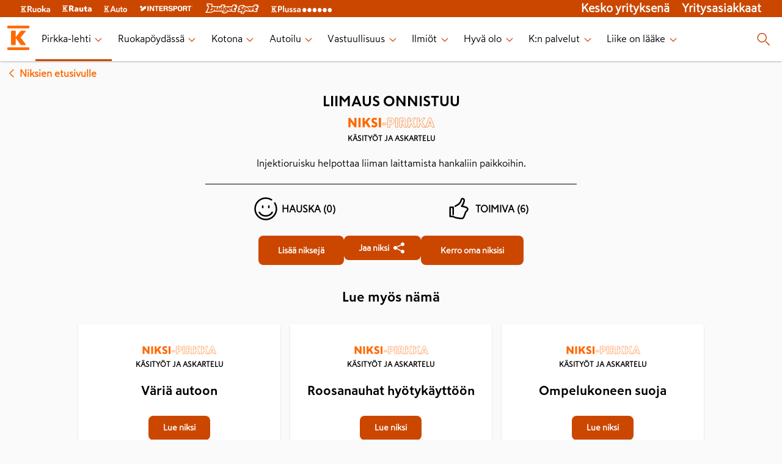

--- FILE ---
content_type: text/html; charset=utf-8
request_url: https://www.k-ryhma.fi/pirkka-lehti/niksi/liimaus-onnistuu
body_size: 21772
content:
<!DOCTYPE html><html lang="en"><head><meta charSet="utf-8" data-next-head=""/><meta name="viewport" content="width=device-width" data-next-head=""/><meta property="fb:app_id" content="337865799564409" data-next-head=""/><meta property="og:url" content="https://www.k-ryhma.fi" data-next-head=""/><meta property="og:type" content="website" data-next-head=""/><meta property="og:locale" content="fi_FI" data-next-head=""/><meta property="og:site_name" content="K-ryhmä" data-next-head=""/><meta name="theme-color" content="#ffffff" data-next-head=""/><title data-next-head="">Liimaus onnistuu - Niksi-Pirkka</title><meta name="robots" content="index,follow" data-next-head=""/><meta name="description" content="Liimaus onnistuu" data-next-head=""/><meta property="og:title" content="Liimaus onnistuu - Niksi-Pirkka" data-next-head=""/><meta property="og:description" content="Liimaus onnistuu" data-next-head=""/><link rel="canonical" href="https://www.k-ryhma.fi/pirkka-lehti/niksi/liimaus-onnistuu" data-next-head=""/><link rel="apple-touch-icon" sizes="180x180" href="/favicon/apple-touch-icon.png?v=1"/><link rel="icon" type="image/png" sizes="32x32" href="/favicon/favicon-32x32.png?v=1"/><link rel="icon" type="image/png" sizes="16x16" href="/favicon/favicon-16x16.png?v=1"/><link rel="manifest" href="/favicon/site.webmanifest?v=1"/><link rel="mask-icon" href="/favicon/safari-pinned-tab.svg?v=1" color="#f86800"/><link rel="shortcut icon" href="/favicon/favicon.ico?v=1"/><meta name="msapplication-TileColor" content="#f86800"/><meta name="msapplication-config" content="/favicon/browserconfig.xml?v=1"/><meta name="theme-color" content="#ffffff"/><meta name="google-site-verification" content="XP4VIG0aHk97fjofHr6B25TgzElRg-yjMi3H9TRDuHM"/><meta name="google-site-verification" content="Vw8b3xd3eDMxLubZQJKsxwKvSCpXRnesZ6BR8BzF_Vg"/><meta name="google-site-verification" content="tx9r9GtqOOik0KxXXhlZwX-IG7u8JQ-iuqRbPP_bTy0"/><meta name="google-site-verification" content="MCA_fh_-Rg2o4vmFmTvqb9qO9hB_cM_jI_B_oxsQWkA"/><link rel="preload" href="/_next/static/css/78aeb10ee895b6aa.css" as="style"/><link rel="preload" href="/_next/static/css/cad766b971796fb8.css" as="style"/><link rel="preload" href="/_next/static/css/8ab046786189166c.css" as="style"/><link rel="preload" as="image" imageSrcSet="/_next/image?url=https%3A%2F%2Fimages.ctfassets.net%2Flkdtiisksoup%2F2vDbfoDDXBBKy8zOkKSkC9%2F234ac7771731a5725b468a7e4965c48a%2Fkukkavideo.jpg%3Fq%3D75%26w%3D550%26h%3D550%26fit%3Dfill%26f%3Dfaces&amp;w=640&amp;q=75 1x, /_next/image?url=https%3A%2F%2Fimages.ctfassets.net%2Flkdtiisksoup%2F2vDbfoDDXBBKy8zOkKSkC9%2F234ac7771731a5725b468a7e4965c48a%2Fkukkavideo.jpg%3Fq%3D75%26w%3D550%26h%3D550%26fit%3Dfill%26f%3Dfaces&amp;w=1200&amp;q=75 2x" data-next-head=""/><link rel="stylesheet" href="/_next/static/css/78aeb10ee895b6aa.css" data-n-g=""/><link rel="stylesheet" href="/_next/static/css/cad766b971796fb8.css" data-n-p=""/><link rel="stylesheet" href="/_next/static/css/8ab046786189166c.css"/><noscript data-n-css=""></noscript><script defer="" noModule="" src="/_next/static/chunks/polyfills-42372ed130431b0a.js"></script><script defer="" src="/_next/static/chunks/266-86f72acf8c04d9ca.js"></script><script defer="" src="/_next/static/chunks/668.fc196dc5f225738e.js"></script><script src="/_next/static/chunks/webpack-a021d96235277a6e.js" defer=""></script><script src="/_next/static/chunks/framework-61bf75721d26e758.js" defer=""></script><script src="/_next/static/chunks/main-82b1c4e753e251b7.js" defer=""></script><script src="/_next/static/chunks/pages/_app-6e8da4adc3f840ce.js" defer=""></script><script src="/_next/static/chunks/f2ed768d-121a620d6ef30986.js" defer=""></script><script src="/_next/static/chunks/671-83ea418c1c0b44b0.js" defer=""></script><script src="/_next/static/chunks/981-a13b7dc6d12d8d24.js" defer=""></script><script src="/_next/static/chunks/233-1839198b8c824b06.js" defer=""></script><script src="/_next/static/chunks/pages/pirkka-lehti/niksi/%5Bslug%5D-c3b84692ee4999cc.js" defer=""></script><script src="/_next/static/WONLvQOISZcxMgHl9Py9P/_buildManifest.js" defer=""></script><script src="/_next/static/WONLvQOISZcxMgHl9Py9P/_ssgManifest.js" defer=""></script></head><body><link rel="preload" as="image" imageSrcSet="/_next/image?url=https%3A%2F%2Fimages.ctfassets.net%2Flkdtiisksoup%2F2vDbfoDDXBBKy8zOkKSkC9%2F234ac7771731a5725b468a7e4965c48a%2Fkukkavideo.jpg%3Fq%3D75%26w%3D550%26h%3D550%26fit%3Dfill%26f%3Dfaces&amp;w=640&amp;q=75 1x, /_next/image?url=https%3A%2F%2Fimages.ctfassets.net%2Flkdtiisksoup%2F2vDbfoDDXBBKy8zOkKSkC9%2F234ac7771731a5725b468a7e4965c48a%2Fkukkavideo.jpg%3Fq%3D75%26w%3D550%26h%3D550%26fit%3Dfill%26f%3Dfaces&amp;w=1200&amp;q=75 2x"/><div id="__next"><script type="application/ld+json" data-testid="json-ld">{"@context":"https://schema.org","@type":"FAQPage","mainEntity":[{"@type":"Question","name":"Liimaus onnistuu","acceptedAnswer":{"@type":"Answer","text":"Injektioruisku helpottaa liiman laittamista hankaliin paikkoihin."}}]}</script><header class="Layout_header__eikH4"><section class="BrandHeader_brand-header__kN95p" data-testid="brand-header"><nav class="BrandHeader_brand-header__kN95p BrandHeader_brand-header_links__VapH0" aria-label="K-group brands" data-testid="header-brand-links"><div class="BrandHeader_brand-header__kN95p BrandHeader_brand-header_link__Nld6V"><a href="https://www.k-ruoka.fi/" target="blank"><img alt="K-ruoka" loading="lazy" width="48" height="11" decoding="async" data-nimg="1" style="color:transparent" src="https://images.ctfassets.net/lkdtiisksoup/32w7MaqepvjAGoCNbt2Jqu/03b347a33ec421b822374912b935b229/k-ruoka.svg"/></a></div><div class="BrandHeader_brand-header__kN95p BrandHeader_brand-header_link__Nld6V"><a href="https://www.k-rauta.fi/" target="blank"><img alt="K-rauta" loading="lazy" width="48" height="10" decoding="async" data-nimg="1" style="color:transparent" src="https://images.ctfassets.net/lkdtiisksoup/3GvG7JVUfbbKWAlOCrRHli/53cc9efb5e7e6d0b7c32215bc52af691/k-rauta.svg"/></a></div><div class="BrandHeader_brand-header__kN95p BrandHeader_brand-header_link__Nld6V"><a href="https://k-auto.fi/" target="blank"><img alt="K-auto" loading="lazy" width="38" height="11" decoding="async" data-nimg="1" style="color:transparent" src="https://images.ctfassets.net/lkdtiisksoup/tQa9RSYdxFKR5Q05qjswy/430b8d9e05a3dc9a213886d10ddb2774/k-auto.svg"/></a></div><div class="BrandHeader_brand-header__kN95p BrandHeader_brand-header_link__Nld6V"><a href="https://www.intersport.fi/" target="blank"><img alt="Intersport" loading="lazy" width="88" height="10" decoding="async" data-nimg="1" style="color:transparent" src="https://images.ctfassets.net/lkdtiisksoup/z7qkk6gzM4vYePdUGq8jg/e8eaaa38b8b2432f5642f98a4bf8743e/intersport.svg"/></a></div><div class="BrandHeader_brand-header__kN95p BrandHeader_brand-header_link__Nld6V"><a href="https://www.budgetsport.fi/" target="blank"><img alt="Budget Sport" loading="lazy" width="88" height="20" decoding="async" data-nimg="1" style="color:transparent" src="https://images.ctfassets.net/lkdtiisksoup/1mSSiu6Xs49FB9NecadEqp/bfe396a6382abb88204dcf6a7abb4e8b/budget-sport.svg"/></a></div><div class="BrandHeader_brand-header__kN95p BrandHeader_brand-header_link__Nld6V"><a href="https://www.plussa.fi/" target="blank"><img alt="Plussa" loading="lazy" width="100" height="13" decoding="async" data-nimg="1" style="color:transparent" src="https://images.ctfassets.net/lkdtiisksoup/3qY2tAzfIhZLpA21Xj1sfX/679144ef609e6a5121a81e03148bf204/k-plussa.svg"/></a></div><section class="BrandHeader_brand-header_right__KdCSC"><div class="BrandHeader_brand-header_link__Nld6V"><a href="https://kesko.fi" target="_blank" rel="noreferrer" data-testid="kesko-yrityksena">Kesko yrityksenä</a></div><div class="BrandHeader_brand-header_link__Nld6V"><a href="https://kesko.fi/yritysasiakkaat" target="_blank" rel="noreferrer" data-testid="yritysasiakkaat">Yritysasiakkaat</a></div></section></nav></section><section class="Navigation_navigation__WOPZ6" data-testid="site-navigation"><nav class="Navigation_navigation__WOPZ6 Navigation_desktop-navigation__gi6DD"><div class="Navigation_navigation__WOPZ6 Navigation_bar__AWZCE"><div class="Navigation_desktop-navigation_links__TZ1bn"><div class="Navigation_logo__sD0He"><img alt="K-ryhmä" data-testid="site-logo-desktop" loading="lazy" width="40" height="40" decoding="async" data-nimg="1" style="color:transparent" src="/images/k-logo.svg"/></div><ul class="Navigation_desktop-menu_items__gmg9D" data-testid="desktop-navigation-internal-links"><li class="Navigation_desktop-menu_item__CKUR0 Navigation_desktop-menu-item-active__J7UWi" aria-live="polite"><a href="/pirkka-lehti" data-testid="desktop-page-Pirkka-lehti"><span>Pirkka-lehti</span><span class="Navigation_desktop-link-indicator-closed__hmEa7"><svg xmlns="http://www.w3.org/2000/svg" width="20" height="20" tabindex="0" viewBox="-0.5 0 25 25" aria-label="Press enter"><path fill="#FF6900" fill-rule="evenodd" d="M17.462 9.477a.75.75 0 1 1 1.076 1.046l-5.984 6a.75.75 0 0 1-1.061.015l-6.016-6a.75.75 0 1 1 1.046-1.076l5.478 5.477z"></path></svg></span></a></li><li class="Navigation_desktop-menu_item__CKUR0" aria-live="polite"><a href="/kategoria/ruokapoydassa" data-testid="desktop-page-Ruokapöydässä"><span>Ruokapöydässä</span><span class="Navigation_desktop-link-indicator-closed__hmEa7"><svg xmlns="http://www.w3.org/2000/svg" width="20" height="20" tabindex="0" viewBox="-0.5 0 25 25" aria-label="Press enter"><path fill="#FF6900" fill-rule="evenodd" d="M17.462 9.477a.75.75 0 1 1 1.076 1.046l-5.984 6a.75.75 0 0 1-1.061.015l-6.016-6a.75.75 0 1 1 1.046-1.076l5.478 5.477z"></path></svg></span></a></li><li class="Navigation_desktop-menu_item__CKUR0" aria-live="polite"><a href="/kategoria/kotona" data-testid="desktop-page-Kotona"><span>Kotona</span><span class="Navigation_desktop-link-indicator-closed__hmEa7"><svg xmlns="http://www.w3.org/2000/svg" width="20" height="20" tabindex="0" viewBox="-0.5 0 25 25" aria-label="Press enter"><path fill="#FF6900" fill-rule="evenodd" d="M17.462 9.477a.75.75 0 1 1 1.076 1.046l-5.984 6a.75.75 0 0 1-1.061.015l-6.016-6a.75.75 0 1 1 1.046-1.076l5.478 5.477z"></path></svg></span></a></li><li class="Navigation_desktop-menu_item__CKUR0" aria-live="polite"><a href="/kategoria/autoilu" data-testid="desktop-page-Autoilu"><span>Autoilu</span><span class="Navigation_desktop-link-indicator-closed__hmEa7"><svg xmlns="http://www.w3.org/2000/svg" width="20" height="20" tabindex="0" viewBox="-0.5 0 25 25" aria-label="Press enter"><path fill="#FF6900" fill-rule="evenodd" d="M17.462 9.477a.75.75 0 1 1 1.076 1.046l-5.984 6a.75.75 0 0 1-1.061.015l-6.016-6a.75.75 0 1 1 1.046-1.076l5.478 5.477z"></path></svg></span></a></li><li class="Navigation_desktop-menu_item__CKUR0" aria-live="polite"><a href="/kategoria/vastuullisuus" data-testid="desktop-page-Vastuullisuus"><span>Vastuullisuus</span><span class="Navigation_desktop-link-indicator-closed__hmEa7"><svg xmlns="http://www.w3.org/2000/svg" width="20" height="20" tabindex="0" viewBox="-0.5 0 25 25" aria-label="Press enter"><path fill="#FF6900" fill-rule="evenodd" d="M17.462 9.477a.75.75 0 1 1 1.076 1.046l-5.984 6a.75.75 0 0 1-1.061.015l-6.016-6a.75.75 0 1 1 1.046-1.076l5.478 5.477z"></path></svg></span></a></li><li class="Navigation_desktop-menu_item__CKUR0" aria-live="polite"><a href="/kategoria/ilmiot" data-testid="desktop-page-Ilmiöt"><span>Ilmiöt</span><span class="Navigation_desktop-link-indicator-closed__hmEa7"><svg xmlns="http://www.w3.org/2000/svg" width="20" height="20" tabindex="0" viewBox="-0.5 0 25 25" aria-label="Press enter"><path fill="#FF6900" fill-rule="evenodd" d="M17.462 9.477a.75.75 0 1 1 1.076 1.046l-5.984 6a.75.75 0 0 1-1.061.015l-6.016-6a.75.75 0 1 1 1.046-1.076l5.478 5.477z"></path></svg></span></a></li><li class="Navigation_desktop-menu_item__CKUR0" aria-live="polite"><a href="/kategoria/hyva-olo" data-testid="desktop-page-Hyvä olo"><span>Hyvä olo</span><span class="Navigation_desktop-link-indicator-closed__hmEa7"><svg xmlns="http://www.w3.org/2000/svg" width="20" height="20" tabindex="0" viewBox="-0.5 0 25 25" aria-label="Press enter"><path fill="#FF6900" fill-rule="evenodd" d="M17.462 9.477a.75.75 0 1 1 1.076 1.046l-5.984 6a.75.75 0 0 1-1.061.015l-6.016-6a.75.75 0 1 1 1.046-1.076l5.478 5.477z"></path></svg></span></a></li><li class="Navigation_desktop-menu_item__CKUR0" aria-live="polite"><a href="/kategoria/k-ryhma" data-testid="desktop-page-K:n palvelut"><span>K:n palvelut</span><span class="Navigation_desktop-link-indicator-closed__hmEa7"><svg xmlns="http://www.w3.org/2000/svg" width="20" height="20" tabindex="0" viewBox="-0.5 0 25 25" aria-label="Press enter"><path fill="#FF6900" fill-rule="evenodd" d="M17.462 9.477a.75.75 0 1 1 1.076 1.046l-5.984 6a.75.75 0 0 1-1.061.015l-6.016-6a.75.75 0 1 1 1.046-1.076l5.478 5.477z"></path></svg></span></a></li><li class="Navigation_desktop-menu_item__CKUR0" aria-live="polite"><a href="/liikeonlaake" data-testid="desktop-page-Liike on lääke"><span>Liike on lääke</span><span class="Navigation_desktop-link-indicator-closed__hmEa7"><svg xmlns="http://www.w3.org/2000/svg" width="20" height="20" tabindex="0" viewBox="-0.5 0 25 25" aria-label="Press enter"><path fill="#FF6900" fill-rule="evenodd" d="M17.462 9.477a.75.75 0 1 1 1.076 1.046l-5.984 6a.75.75 0 0 1-1.061.015l-6.016-6a.75.75 0 1 1 1.046-1.076l5.478 5.477z"></path></svg></span></a></li></ul></div><button type="button" class="Navigation_desktop-menu_item__CKUR0 Navigation_search-button__QSyJb" data-testid="search-button" aria-label="Haku"><svg xmlns="http://www.w3.org/2000/svg" width="25" height="24" aria-hidden="true"><path fill="#FF6900" d="m17.28 15.72 5.5 5.5a.749.749 0 1 1-1.06 1.06l-5.5-5.5a.749.749 0 1 1 1.06-1.06M10.25 2a7.75 7.75 0 1 1 0 15.5 7.75 7.75 0 0 1 0-15.5m0 1.5a6.25 6.25 0 1 0 0 12.5 6.25 6.25 0 0 0 0-12.5"></path></svg></button></div></nav><dialog class="SearchModal_searchModal__ei7nX" id="searchModal"><svg xmlns="http://www.w3.org/2000/svg" width="24" height="24" class="SearchModal_modalClose__kExe8" data-testid="closeModal"><path fill="#FF6900" fill-rule="evenodd" d="m5.146 4.085 6.853 6.853 6.855-6.853a.75.75 0 0 1 1.06 1.06L13.06 12l6.855 6.855a.75.75 0 0 1-1.06 1.06l-6.856-6.854-6.853 6.855a.75.75 0 0 1-1.06-1.06l6.852-6.856-6.853-6.853a.75.75 0 1 1 1.06-1.06"></path></svg><h2>Haku</h2><section class="SearchField_wrapper__SFKo5"><svg xmlns="http://www.w3.org/2000/svg" width="24" height="24" class="SearchField_icon__LAkxN"><path fill="#FF6900" fill-rule="evenodd" d="m16.78 15.72 5.5 5.5a.75.75 0 0 1-1.06 1.06l-5.5-5.5a.75.75 0 0 1 1.06-1.06M9.75 2a7.75 7.75 0 1 1 0 15.5 7.75 7.75 0 0 1 0-15.5m0 1.5a6.25 6.25 0 1 0 0 12.5 6.25 6.25 0 0 0 0-12.5"></path></svg><label class="text-field-module_textField__RHyiY SearchField_input__LXfqg"><div class="text-field-module_inputWrapper__UaUy2"><input class="text-field-module_textFieldInput__GJCtd text-field-module_m__4SQJs" type="search" data-testid="search" aria-label="Haku" value=""/></div></label></section></dialog><nav class="Navigation_navigation__WOPZ6 Navigation_mobile-navigation__qTqHk"><div class="Navigation_navigation__WOPZ6 Navigation_bar__AWZCE"><button type="button" aria-label="open menu" aria-pressed="false" class="Navigation_mobile-menu_toggle-open__HcAQh" data-testid="menu-toggle-open"><svg xmlns="http://www.w3.org/2000/svg" width="25" height="24" aria-hidden="true"><path fill="#FF6900" d="M21.5 17.25a.75.75 0 0 1 0 1.5h-18a.75.75 0 0 1 0-1.5zm0-6a.75.75 0 0 1 0 1.5h-18a.75.75 0 0 1 0-1.5zm0-6a.75.75 0 0 1 0 1.5h-18a.75.75 0 0 1 0-1.5z"></path></svg></button><div class="Navigation_logo__sD0He"><img alt="K-ryhmä" data-testid="site-logo-mobile" loading="lazy" width="40" height="40" decoding="async" data-nimg="1" style="color:transparent" src="/images/k-logo.svg"/></div><button type="button" class="Navigation_mobile-search__s0emb" data-testid="mobile-search-button" aria-label="Haku"><svg xmlns="http://www.w3.org/2000/svg" width="25" height="24" aria-hidden="true"><path fill="#FF6900" d="m17.28 15.72 5.5 5.5a.749.749 0 1 1-1.06 1.06l-5.5-5.5a.749.749 0 1 1 1.06-1.06M10.25 2a7.75 7.75 0 1 1 0 15.5 7.75 7.75 0 0 1 0-15.5m0 1.5a6.25 6.25 0 1 0 0 12.5 6.25 6.25 0 0 0 0-12.5"></path></svg></button></div></nav></section></header><main class="Layout_main__Fn5Ho" data-testid="site-main"><div style="margin:0.5rem;display:inline-block"><a href="/pirkka-lehti/niksit" style="display:flex;flex-direction:row;justify-content:center;align-items:center;color:#ff6900;font-weight:900"><svg xmlns="http://www.w3.org/2000/svg" width="24" height="24"><path fill="#FF6900" fill-rule="evenodd" d="M14.523 17.462a.75.75 0 1 1-1.046 1.076l-6-5.984a.75.75 0 0 1-.015-1.061l6-6.016a.75.75 0 1 1 1.076 1.046L9.06 12.001z"></path></svg>Niksien etusivulle</a></div><div class="Lifehack_lifehack__KBOeI"><div class="Lifehack_details__Nm0XL"><h1 data-testid="lifehack-title">Liimaus onnistuu</h1><a href="/pirkka-lehti/niksit/kasityot-ja-askartelu" data-testid="lifehack-category-link" aria-label="Käsityöt ja askartelu" target="_self"><img alt="Niksi-Pirkka sticker" data-testid="niksi-pirkka-sticker" loading="lazy" width="6" height="1" decoding="async" data-nimg="1" class="Lifehack_pirkkaLogo__KrJXV" style="color:transparent;background-size:cover;background-position:50% 50%;background-repeat:no-repeat;background-image:url(&quot;data:image/svg+xml;charset=utf-8,%3Csvg xmlns=&#x27;http://www.w3.org/2000/svg&#x27; viewBox=&#x27;0 0 6 1&#x27;%3E%3Cfilter id=&#x27;b&#x27; color-interpolation-filters=&#x27;sRGB&#x27;%3E%3CfeGaussianBlur stdDeviation=&#x27;20&#x27;/%3E%3CfeColorMatrix values=&#x27;1 0 0 0 0 0 1 0 0 0 0 0 1 0 0 0 0 0 100 -1&#x27; result=&#x27;s&#x27;/%3E%3CfeFlood x=&#x27;0&#x27; y=&#x27;0&#x27; width=&#x27;100%25&#x27; height=&#x27;100%25&#x27;/%3E%3CfeComposite operator=&#x27;out&#x27; in=&#x27;s&#x27;/%3E%3CfeComposite in2=&#x27;SourceGraphic&#x27;/%3E%3CfeGaussianBlur stdDeviation=&#x27;20&#x27;/%3E%3C/filter%3E%3Cimage width=&#x27;100%25&#x27; height=&#x27;100%25&#x27; x=&#x27;0&#x27; y=&#x27;0&#x27; preserveAspectRatio=&#x27;none&#x27; style=&#x27;filter: url(%23b);&#x27; href=&#x27;/images/placeholder.png&#x27;/%3E%3C/svg%3E&quot;)" src="/images/niksi-pirkka-logo.svg"/><p class="Lifehack_meta__gbHI7" data-testid="lifehack-meta">Käsityöt ja askartelu</p></a><div class="Lifehack_description__GDGT6"><p data-testid="lifehack-description">Injektioruisku helpottaa liiman laittamista hankaliin paikkoihin.</p></div><div></div></div><div class="Lifehack_rating__svoei"><span data-testid="lifehack-rating-usefulness" class=""><svg xmlns="http://www.w3.org/2000/svg" width="40" height="40" viewBox="0 0 24 24"><path fill="#FF6900" fill-rule="evenodd" d="M12 .75a11.2 11.2 0 0 1 6.08 1.784.75.75 0 0 1-.81 1.26A9.7 9.7 0 0 0 12 2.25c-5.385 0-9.75 4.365-9.75 9.75s4.365 9.75 9.75 9.75 9.75-4.365 9.75-9.75a9.7 9.7 0 0 0-1.557-5.288.75.75 0 0 1 1.26-.815A11.2 11.2 0 0 1 23.25 12c0 6.213-5.037 11.25-11.25 11.25S.75 18.213.75 12 5.787.75 12 .75m6.746 14.116a.75.75 0 0 1 .234 1.034A8.24 8.24 0 0 1 12 19.75a8.24 8.24 0 0 1-6.98-3.85.75.75 0 1 1 1.269-.8A6.74 6.74 0 0 0 12 18.25a6.74 6.74 0 0 0 5.711-3.15.75.75 0 0 1 1.035-.234M9.014 8.58a.75.75 0 0 1 .743.648l.007.102v1.419a.75.75 0 0 1-1.493.102l-.007-.102V9.33a.75.75 0 0 1 .75-.75m5.993-.081a.75.75 0 0 1 .744.648l.006.102v1.5a.75.75 0 0 1-1.493.102l-.007-.102v-1.5a.75.75 0 0 1 .75-.75"></path></svg>Hauska <!-- -->(0)</span><span data-testid="lifehack-rating-hilarity" class=""><svg xmlns="http://www.w3.org/2000/svg" width="40" height="40" viewBox="0 0 24 24"><path fill="#FF6900" fill-rule="evenodd" d="M15.516 1.261c1.182 0 1.98.599 2.32 1.564.223.632.23 1.381.1 1.969a11.7 11.7 0 0 1-1.786 4.128c1.796.39 3.59.975 4.139 1.393 1.813 1.402 1.403 3.577-.672 4.933-.136.268-.28.603-.445 1.03l-.275.738-.313.867c-1.035 2.844-1.706 4.028-3.015 4.256-2.036.35-7.999-.585-9.419-1.888L3.5 20.25a.75.75 0 0 1-.75-.75v-9a.75.75 0 0 1 .75-.75h3a.75.75 0 0 1 .75.75v7a.75.75 0 1 1-1.5 0v-6.25h-1.5v7.5H6.5a.75.75 0 0 1 .653.381q.028.03.05.065c.525.773 6.494 1.742 8.11 1.465.448-.078.969-.936 1.666-2.767l.705-1.924c.263-.697.48-1.202.708-1.613a.75.75 0 0 1 .269-.28c1.416-.853 1.634-1.861.714-2.572-.412-.314-2.79-1.026-4.684-1.336a.75.75 0 0 1-.446-1.23 10.13 10.13 0 0 0 2.226-4.466c.074-.337.07-.811-.05-1.15-.133-.38-.376-.562-.905-.562l-.041.06a6 6 0 0 0-.423.92l-.412 1.187a6 6 0 0 1-.084.224c-.444 1.087-1.155 1.906-2.253 2.77l-.43.326c-.176.13-.38.276-.694.502-.288.203-1.748 1.002-2.192 1.259l-.121.072a.75.75 0 0 1-.862-1.223l.13-.087 1.923-1.09c.12-.07.209-.123.25-.152l.834-.606c1.051-.791 1.67-1.468 2.027-2.34l.253-.715c.084-.244.154-.453.154-.454.506-1.433.972-2.153 1.94-2.153"></path></svg>Toimiva <!-- -->(0)</span></div><div class="Lifehack_btnGroup__02sCM"><a href="/pirkka-lehti/niksit/arkisto" data-testid="lifehacks-page-link" aria-label="Liimaus onnistuu" target="_self" rel="noreferrer"><button class="button_v2-module_button__ImA09 button_v2-module_rounded__M2kdk button_v2-module_l__vQiKA button_v2-module_primary__eCE7C  undefined"><span class="button_v2-module_button__text__gUgNI">Lisää niksejä</span></button></a><button class="button_v2-module_button__ImA09 button_v2-module_rounded__M2kdk button_v2-module_m__iZn-w button_v2-module_primary__eCE7C Social_shareButton__GiFcQ button_v2-module_button--withIcon__uFK6u undefined" type="button" aria-label="Jaa Liimaus onnistuu" data-testid="share-button"><span class="button_v2-module_button__text__gUgNI">Jaa niksi</span><span class="button_v2-module_button__icon__h-AqG"><svg xmlns="http://www.w3.org/2000/svg" width="24" height="24" class="Social_fill__EzVVV" viewBox="0 0 24 24" aria-hidden="true"><path fill="#FF6900" fill-rule="evenodd" d="M18 3a3 3 0 1 1-2.262 4.97l-6.804 3.402a3 3 0 0 1 0 1.257l6.804 3.4a3 3 0 1 1-.672 1.341l-6.804-3.4a3 3 0 1 1 0-3.94l6.804-3.4A3 3 0 0 1 18 3"></path></svg></span></button><a href="/pirkka-lehti/laheta-niksi" data-testid="submit-lifehack-page-link" aria-label="Liimaus onnistuu" target="_self" rel="noreferrer"><button class="button_v2-module_button__ImA09 button_v2-module_rounded__M2kdk button_v2-module_l__vQiKA button_v2-module_primary__eCE7C  undefined"><span class="button_v2-module_button__text__gUgNI">Kerro oma niksisi</span></button></a></div></div><section class="Container_centered__4K4yl"><h2 style="margin-bottom:-1rem">Lue myös nämä</h2><section class="FeedSection_feed__mpAQp"><section class="Container_columns__rYnxW Container_columns-3__TG5mv"><div class="ArticleCard_card__CH7pO" data-testid="article-link link-card"><a href="/pirkka-lehti/niksi/varia-autoon" aria-label="Väriä autoon " target="_self"></a><div class="ArticleCard_details__PRqZG"><a href="/pirkka-lehti/niksit/kasityot-ja-askartelu" data-testid="category-link" aria-label="Käsityöt ja askartelu" target="_self"><p class="ArticleCard_meta__oCS4q" data-testid="article-meta"><img alt="Niksi-Pirkka sticker" data-testid="niksi-pirkka-sticker" loading="lazy" width="6" height="1" decoding="async" data-nimg="1" class="ArticleCard_pirkkaLogo__gtYbX" style="color:transparent;background-size:cover;background-position:50% 50%;background-repeat:no-repeat;background-image:url(&quot;data:image/svg+xml;charset=utf-8,%3Csvg xmlns=&#x27;http://www.w3.org/2000/svg&#x27; viewBox=&#x27;0 0 6 1&#x27;%3E%3Cfilter id=&#x27;b&#x27; color-interpolation-filters=&#x27;sRGB&#x27;%3E%3CfeGaussianBlur stdDeviation=&#x27;20&#x27;/%3E%3CfeColorMatrix values=&#x27;1 0 0 0 0 0 1 0 0 0 0 0 1 0 0 0 0 0 100 -1&#x27; result=&#x27;s&#x27;/%3E%3CfeFlood x=&#x27;0&#x27; y=&#x27;0&#x27; width=&#x27;100%25&#x27; height=&#x27;100%25&#x27;/%3E%3CfeComposite operator=&#x27;out&#x27; in=&#x27;s&#x27;/%3E%3CfeComposite in2=&#x27;SourceGraphic&#x27;/%3E%3CfeGaussianBlur stdDeviation=&#x27;20&#x27;/%3E%3C/filter%3E%3Cimage width=&#x27;100%25&#x27; height=&#x27;100%25&#x27; x=&#x27;0&#x27; y=&#x27;0&#x27; preserveAspectRatio=&#x27;none&#x27; style=&#x27;filter: url(%23b);&#x27; href=&#x27;/images/placeholder.png&#x27;/%3E%3C/svg%3E&quot;)" src="/images/niksi-pirkka-logo.svg"/>Käsityöt ja askartelu</p></a><a href="/pirkka-lehti/niksi/varia-autoon" aria-label="Väriä autoon " target="_self"><h3 data-testid="article-title">Väriä autoon </h3></a></div><div class="ArticleCard_social__YL_WM"><a href="/pirkka-lehti/niksi/varia-autoon" aria-label="Väriä autoon " target="_self"><button class="button_v2-module_button__ImA09 button_v2-module_rounded__M2kdk button_v2-module_m__iZn-w button_v2-module_primary__eCE7C ArticleCard_customButton__jNNVB undefined" type="button" color="primary"><span class="button_v2-module_button__text__gUgNI">Lue niksi</span></button></a></div></div><div class="ArticleCard_card__CH7pO" data-testid="article-link link-card"><a href="/pirkka-lehti/niksi/roosanauhat-hyotykayttoon" aria-label="Roosanauhat hyötykäyttöön" target="_self"></a><div class="ArticleCard_details__PRqZG"><a href="/pirkka-lehti/niksit/kasityot-ja-askartelu" data-testid="category-link" aria-label="Käsityöt ja askartelu" target="_self"><p class="ArticleCard_meta__oCS4q" data-testid="article-meta"><img alt="Niksi-Pirkka sticker" data-testid="niksi-pirkka-sticker" loading="lazy" width="6" height="1" decoding="async" data-nimg="1" class="ArticleCard_pirkkaLogo__gtYbX" style="color:transparent;background-size:cover;background-position:50% 50%;background-repeat:no-repeat;background-image:url(&quot;data:image/svg+xml;charset=utf-8,%3Csvg xmlns=&#x27;http://www.w3.org/2000/svg&#x27; viewBox=&#x27;0 0 6 1&#x27;%3E%3Cfilter id=&#x27;b&#x27; color-interpolation-filters=&#x27;sRGB&#x27;%3E%3CfeGaussianBlur stdDeviation=&#x27;20&#x27;/%3E%3CfeColorMatrix values=&#x27;1 0 0 0 0 0 1 0 0 0 0 0 1 0 0 0 0 0 100 -1&#x27; result=&#x27;s&#x27;/%3E%3CfeFlood x=&#x27;0&#x27; y=&#x27;0&#x27; width=&#x27;100%25&#x27; height=&#x27;100%25&#x27;/%3E%3CfeComposite operator=&#x27;out&#x27; in=&#x27;s&#x27;/%3E%3CfeComposite in2=&#x27;SourceGraphic&#x27;/%3E%3CfeGaussianBlur stdDeviation=&#x27;20&#x27;/%3E%3C/filter%3E%3Cimage width=&#x27;100%25&#x27; height=&#x27;100%25&#x27; x=&#x27;0&#x27; y=&#x27;0&#x27; preserveAspectRatio=&#x27;none&#x27; style=&#x27;filter: url(%23b);&#x27; href=&#x27;/images/placeholder.png&#x27;/%3E%3C/svg%3E&quot;)" src="/images/niksi-pirkka-logo.svg"/>Käsityöt ja askartelu</p></a><a href="/pirkka-lehti/niksi/roosanauhat-hyotykayttoon" aria-label="Roosanauhat hyötykäyttöön" target="_self"><h3 data-testid="article-title">Roosanauhat hyötykäyttöön</h3></a></div><div class="ArticleCard_social__YL_WM"><a href="/pirkka-lehti/niksi/roosanauhat-hyotykayttoon" aria-label="Roosanauhat hyötykäyttöön" target="_self"><button class="button_v2-module_button__ImA09 button_v2-module_rounded__M2kdk button_v2-module_m__iZn-w button_v2-module_primary__eCE7C ArticleCard_customButton__jNNVB undefined" type="button" color="primary"><span class="button_v2-module_button__text__gUgNI">Lue niksi</span></button></a></div></div><div class="ArticleCard_card__CH7pO" data-testid="article-link link-card"><a href="/pirkka-lehti/niksi/ompelukoneen-suoja" aria-label="Ompelukoneen suoja" target="_self"></a><div class="ArticleCard_details__PRqZG"><a href="/pirkka-lehti/niksit/kasityot-ja-askartelu" data-testid="category-link" aria-label="Käsityöt ja askartelu" target="_self"><p class="ArticleCard_meta__oCS4q" data-testid="article-meta"><img alt="Niksi-Pirkka sticker" data-testid="niksi-pirkka-sticker" loading="lazy" width="6" height="1" decoding="async" data-nimg="1" class="ArticleCard_pirkkaLogo__gtYbX" style="color:transparent;background-size:cover;background-position:50% 50%;background-repeat:no-repeat;background-image:url(&quot;data:image/svg+xml;charset=utf-8,%3Csvg xmlns=&#x27;http://www.w3.org/2000/svg&#x27; viewBox=&#x27;0 0 6 1&#x27;%3E%3Cfilter id=&#x27;b&#x27; color-interpolation-filters=&#x27;sRGB&#x27;%3E%3CfeGaussianBlur stdDeviation=&#x27;20&#x27;/%3E%3CfeColorMatrix values=&#x27;1 0 0 0 0 0 1 0 0 0 0 0 1 0 0 0 0 0 100 -1&#x27; result=&#x27;s&#x27;/%3E%3CfeFlood x=&#x27;0&#x27; y=&#x27;0&#x27; width=&#x27;100%25&#x27; height=&#x27;100%25&#x27;/%3E%3CfeComposite operator=&#x27;out&#x27; in=&#x27;s&#x27;/%3E%3CfeComposite in2=&#x27;SourceGraphic&#x27;/%3E%3CfeGaussianBlur stdDeviation=&#x27;20&#x27;/%3E%3C/filter%3E%3Cimage width=&#x27;100%25&#x27; height=&#x27;100%25&#x27; x=&#x27;0&#x27; y=&#x27;0&#x27; preserveAspectRatio=&#x27;none&#x27; style=&#x27;filter: url(%23b);&#x27; href=&#x27;/images/placeholder.png&#x27;/%3E%3C/svg%3E&quot;)" src="/images/niksi-pirkka-logo.svg"/>Käsityöt ja askartelu</p></a><a href="/pirkka-lehti/niksi/ompelukoneen-suoja" aria-label="Ompelukoneen suoja" target="_self"><h3 data-testid="article-title">Ompelukoneen suoja</h3></a></div><div class="ArticleCard_social__YL_WM"><a href="/pirkka-lehti/niksi/ompelukoneen-suoja" aria-label="Ompelukoneen suoja" target="_self"><button class="button_v2-module_button__ImA09 button_v2-module_rounded__M2kdk button_v2-module_m__iZn-w button_v2-module_primary__eCE7C ArticleCard_customButton__jNNVB undefined" type="button" color="primary"><span class="button_v2-module_button__text__gUgNI">Lue niksi</span></button></a></div></div></section></section><section class="FeedSection_feed__mpAQp"><section class="Container_columns__rYnxW Container_columns-3__TG5mv"><div class="ArticleCard_card__CH7pO" data-testid="article-link link-card"><a href="/artikkeli/kokoa-ruukkuun-nayttava-kukkaistutus" aria-label="Kokoa ruukkuun näyttävä kukkaistutus" target="_self"><div class="ArticleCard_image__FlcKj"><img alt="kukkavideo" data-testid="article-image" width="550" height="550" decoding="async" data-nimg="1" class="responsive-image" style="color:transparent;background-size:cover;background-position:50% 50%;background-repeat:no-repeat;background-image:url(&quot;data:image/svg+xml;charset=utf-8,%3Csvg xmlns=&#x27;http://www.w3.org/2000/svg&#x27; viewBox=&#x27;0 0 550 550&#x27;%3E%3Cfilter id=&#x27;b&#x27; color-interpolation-filters=&#x27;sRGB&#x27;%3E%3CfeGaussianBlur stdDeviation=&#x27;20&#x27;/%3E%3CfeColorMatrix values=&#x27;1 0 0 0 0 0 1 0 0 0 0 0 1 0 0 0 0 0 100 -1&#x27; result=&#x27;s&#x27;/%3E%3CfeFlood x=&#x27;0&#x27; y=&#x27;0&#x27; width=&#x27;100%25&#x27; height=&#x27;100%25&#x27;/%3E%3CfeComposite operator=&#x27;out&#x27; in=&#x27;s&#x27;/%3E%3CfeComposite in2=&#x27;SourceGraphic&#x27;/%3E%3CfeGaussianBlur stdDeviation=&#x27;20&#x27;/%3E%3C/filter%3E%3Cimage width=&#x27;100%25&#x27; height=&#x27;100%25&#x27; x=&#x27;0&#x27; y=&#x27;0&#x27; preserveAspectRatio=&#x27;none&#x27; style=&#x27;filter: url(%23b);&#x27; href=&#x27;/images/placeholder.png&#x27;/%3E%3C/svg%3E&quot;)" srcSet="/_next/image?url=https%3A%2F%2Fimages.ctfassets.net%2Flkdtiisksoup%2F2vDbfoDDXBBKy8zOkKSkC9%2F234ac7771731a5725b468a7e4965c48a%2Fkukkavideo.jpg%3Fq%3D75%26w%3D550%26h%3D550%26fit%3Dfill%26f%3Dfaces&amp;w=640&amp;q=75 1x, /_next/image?url=https%3A%2F%2Fimages.ctfassets.net%2Flkdtiisksoup%2F2vDbfoDDXBBKy8zOkKSkC9%2F234ac7771731a5725b468a7e4965c48a%2Fkukkavideo.jpg%3Fq%3D75%26w%3D550%26h%3D550%26fit%3Dfill%26f%3Dfaces&amp;w=1200&amp;q=75 2x" src="/_next/image?url=https%3A%2F%2Fimages.ctfassets.net%2Flkdtiisksoup%2F2vDbfoDDXBBKy8zOkKSkC9%2F234ac7771731a5725b468a7e4965c48a%2Fkukkavideo.jpg%3Fq%3D75%26w%3D550%26h%3D550%26fit%3Dfill%26f%3Dfaces&amp;w=1200&amp;q=75"/></div></a><div class="ArticleCard_details__PRqZG"><a href="/kategoria/kotona" data-testid="category-link" aria-label="Kotona" target="_self"><p class="ArticleCard_meta__oCS4q" data-testid="article-meta"><img alt="Niksi-Pirkka sticker" data-testid="niksi-pirkka-sticker" loading="lazy" width="6" height="1" decoding="async" data-nimg="1" class="ArticleCard_pirkkaLogo__gtYbX" style="color:transparent;background-size:cover;background-position:50% 50%;background-repeat:no-repeat;background-image:url(&quot;data:image/svg+xml;charset=utf-8,%3Csvg xmlns=&#x27;http://www.w3.org/2000/svg&#x27; viewBox=&#x27;0 0 6 1&#x27;%3E%3Cfilter id=&#x27;b&#x27; color-interpolation-filters=&#x27;sRGB&#x27;%3E%3CfeGaussianBlur stdDeviation=&#x27;20&#x27;/%3E%3CfeColorMatrix values=&#x27;1 0 0 0 0 0 1 0 0 0 0 0 1 0 0 0 0 0 100 -1&#x27; result=&#x27;s&#x27;/%3E%3CfeFlood x=&#x27;0&#x27; y=&#x27;0&#x27; width=&#x27;100%25&#x27; height=&#x27;100%25&#x27;/%3E%3CfeComposite operator=&#x27;out&#x27; in=&#x27;s&#x27;/%3E%3CfeComposite in2=&#x27;SourceGraphic&#x27;/%3E%3CfeGaussianBlur stdDeviation=&#x27;20&#x27;/%3E%3C/filter%3E%3Cimage width=&#x27;100%25&#x27; height=&#x27;100%25&#x27; x=&#x27;0&#x27; y=&#x27;0&#x27; preserveAspectRatio=&#x27;none&#x27; style=&#x27;filter: url(%23b);&#x27; href=&#x27;/images/placeholder.png&#x27;/%3E%3C/svg%3E&quot;)" src="/images/pirkka.svg"/>Kotona</p></a><a href="/artikkeli/kokoa-ruukkuun-nayttava-kukkaistutus" aria-label="Kokoa ruukkuun näyttävä kukkaistutus" target="_self"><h3 data-testid="article-title">Kokoa ruukkuun näyttävä kukkaistutus</h3><p data-testid="article-description">Puuteripinkkiä ja villejä yhdistelmiä! Ota haltuun kesäkukkatrendit</p></a></div><div class="ArticleCard_social__YL_WM"><a href="/artikkeli/kokoa-ruukkuun-nayttava-kukkaistutus" aria-label="Kokoa ruukkuun näyttävä kukkaistutus" target="_self"><button class="button_v2-module_button__ImA09 button_v2-module_rounded__M2kdk button_v2-module_m__iZn-w button_v2-module_primary__eCE7C ArticleCard_customButton__jNNVB undefined" type="button" color="primary"><span class="button_v2-module_button__text__gUgNI">Lue artikkeli</span></button></a></div></div><div class="ArticleCard_card__CH7pO" data-testid="article-link link-card"><a href="/artikkeli/tee-itse-tervetulotalu-viirinauha-ja-muuta-hauskaa-juhliin" aria-label="Tee itse tervetuliaistaulu, viirinauha ja muuta hauskaa juhliin" target="_self"><div class="ArticleCard_image__FlcKj"><img alt="PI521 DIY kyltti" data-testid="article-image" loading="lazy" width="550" height="550" decoding="async" data-nimg="1" class="responsive-image" style="color:transparent;background-size:cover;background-position:50% 50%;background-repeat:no-repeat;background-image:url(&quot;data:image/svg+xml;charset=utf-8,%3Csvg xmlns=&#x27;http://www.w3.org/2000/svg&#x27; viewBox=&#x27;0 0 550 550&#x27;%3E%3Cfilter id=&#x27;b&#x27; color-interpolation-filters=&#x27;sRGB&#x27;%3E%3CfeGaussianBlur stdDeviation=&#x27;20&#x27;/%3E%3CfeColorMatrix values=&#x27;1 0 0 0 0 0 1 0 0 0 0 0 1 0 0 0 0 0 100 -1&#x27; result=&#x27;s&#x27;/%3E%3CfeFlood x=&#x27;0&#x27; y=&#x27;0&#x27; width=&#x27;100%25&#x27; height=&#x27;100%25&#x27;/%3E%3CfeComposite operator=&#x27;out&#x27; in=&#x27;s&#x27;/%3E%3CfeComposite in2=&#x27;SourceGraphic&#x27;/%3E%3CfeGaussianBlur stdDeviation=&#x27;20&#x27;/%3E%3C/filter%3E%3Cimage width=&#x27;100%25&#x27; height=&#x27;100%25&#x27; x=&#x27;0&#x27; y=&#x27;0&#x27; preserveAspectRatio=&#x27;none&#x27; style=&#x27;filter: url(%23b);&#x27; href=&#x27;/images/placeholder.png&#x27;/%3E%3C/svg%3E&quot;)" srcSet="/_next/image?url=https%3A%2F%2Fimages.ctfassets.net%2Flkdtiisksoup%2F9L4S5mbdGcN6IAj6yE59I%2F4b227dd367560018fe59c20a449dfb94%2FPI521_DIY_kyltti.jpg%3Fq%3D75%26w%3D550%26h%3D550%26fit%3Dfill%26f%3Dfaces&amp;w=640&amp;q=75 1x, /_next/image?url=https%3A%2F%2Fimages.ctfassets.net%2Flkdtiisksoup%2F9L4S5mbdGcN6IAj6yE59I%2F4b227dd367560018fe59c20a449dfb94%2FPI521_DIY_kyltti.jpg%3Fq%3D75%26w%3D550%26h%3D550%26fit%3Dfill%26f%3Dfaces&amp;w=1200&amp;q=75 2x" src="/_next/image?url=https%3A%2F%2Fimages.ctfassets.net%2Flkdtiisksoup%2F9L4S5mbdGcN6IAj6yE59I%2F4b227dd367560018fe59c20a449dfb94%2FPI521_DIY_kyltti.jpg%3Fq%3D75%26w%3D550%26h%3D550%26fit%3Dfill%26f%3Dfaces&amp;w=1200&amp;q=75"/></div></a><div class="ArticleCard_details__PRqZG"><a href="/kategoria/kotona" data-testid="category-link" aria-label="Kotona" target="_self"><p class="ArticleCard_meta__oCS4q" data-testid="article-meta"><img alt="Niksi-Pirkka sticker" data-testid="niksi-pirkka-sticker" loading="lazy" width="6" height="1" decoding="async" data-nimg="1" class="ArticleCard_pirkkaLogo__gtYbX" style="color:transparent;background-size:cover;background-position:50% 50%;background-repeat:no-repeat;background-image:url(&quot;data:image/svg+xml;charset=utf-8,%3Csvg xmlns=&#x27;http://www.w3.org/2000/svg&#x27; viewBox=&#x27;0 0 6 1&#x27;%3E%3Cfilter id=&#x27;b&#x27; color-interpolation-filters=&#x27;sRGB&#x27;%3E%3CfeGaussianBlur stdDeviation=&#x27;20&#x27;/%3E%3CfeColorMatrix values=&#x27;1 0 0 0 0 0 1 0 0 0 0 0 1 0 0 0 0 0 100 -1&#x27; result=&#x27;s&#x27;/%3E%3CfeFlood x=&#x27;0&#x27; y=&#x27;0&#x27; width=&#x27;100%25&#x27; height=&#x27;100%25&#x27;/%3E%3CfeComposite operator=&#x27;out&#x27; in=&#x27;s&#x27;/%3E%3CfeComposite in2=&#x27;SourceGraphic&#x27;/%3E%3CfeGaussianBlur stdDeviation=&#x27;20&#x27;/%3E%3C/filter%3E%3Cimage width=&#x27;100%25&#x27; height=&#x27;100%25&#x27; x=&#x27;0&#x27; y=&#x27;0&#x27; preserveAspectRatio=&#x27;none&#x27; style=&#x27;filter: url(%23b);&#x27; href=&#x27;/images/placeholder.png&#x27;/%3E%3C/svg%3E&quot;)" src="/images/pirkka.svg"/>Kotona</p></a><a href="/artikkeli/tee-itse-tervetulotalu-viirinauha-ja-muuta-hauskaa-juhliin" aria-label="Tee itse tervetuliaistaulu, viirinauha ja muuta hauskaa juhliin" target="_self"><h3 data-testid="article-title">Tee itse tervetuliaistaulu, viirinauha ja muuta hauskaa juhliin</h3><p data-testid="article-description">Liitutaululla maalattu taulu toivottaa vieraat tervetulleiksi, pressukatos suojaa paahteelta ja ihanat koristepallot ja viirinauha viimeistelevät koristelun. Juhla voi alkaa!</p></a></div><div class="ArticleCard_social__YL_WM"><a href="/artikkeli/tee-itse-tervetulotalu-viirinauha-ja-muuta-hauskaa-juhliin" aria-label="Tee itse tervetuliaistaulu, viirinauha ja muuta hauskaa juhliin" target="_self"><button class="button_v2-module_button__ImA09 button_v2-module_rounded__M2kdk button_v2-module_m__iZn-w button_v2-module_primary__eCE7C ArticleCard_customButton__jNNVB undefined" type="button" color="primary"><span class="button_v2-module_button__text__gUgNI">Lue artikkeli</span></button></a></div></div><div class="ArticleCard_card__CH7pO" data-testid="article-link link-card"><a href="/artikkeli/tee-itse-sohvapoyta" aria-label="Tee itse  sohvapöytä " target="_self"><div class="ArticleCard_image__FlcKj"><img alt="PI9 24 diy rimapoyta" data-testid="article-image" loading="lazy" width="550" height="550" decoding="async" data-nimg="1" class="responsive-image" style="color:transparent;background-size:cover;background-position:50% 50%;background-repeat:no-repeat;background-image:url(&quot;data:image/svg+xml;charset=utf-8,%3Csvg xmlns=&#x27;http://www.w3.org/2000/svg&#x27; viewBox=&#x27;0 0 550 550&#x27;%3E%3Cfilter id=&#x27;b&#x27; color-interpolation-filters=&#x27;sRGB&#x27;%3E%3CfeGaussianBlur stdDeviation=&#x27;20&#x27;/%3E%3CfeColorMatrix values=&#x27;1 0 0 0 0 0 1 0 0 0 0 0 1 0 0 0 0 0 100 -1&#x27; result=&#x27;s&#x27;/%3E%3CfeFlood x=&#x27;0&#x27; y=&#x27;0&#x27; width=&#x27;100%25&#x27; height=&#x27;100%25&#x27;/%3E%3CfeComposite operator=&#x27;out&#x27; in=&#x27;s&#x27;/%3E%3CfeComposite in2=&#x27;SourceGraphic&#x27;/%3E%3CfeGaussianBlur stdDeviation=&#x27;20&#x27;/%3E%3C/filter%3E%3Cimage width=&#x27;100%25&#x27; height=&#x27;100%25&#x27; x=&#x27;0&#x27; y=&#x27;0&#x27; preserveAspectRatio=&#x27;none&#x27; style=&#x27;filter: url(%23b);&#x27; href=&#x27;/images/placeholder.png&#x27;/%3E%3C/svg%3E&quot;)" srcSet="/_next/image?url=https%3A%2F%2Fimages.ctfassets.net%2Flkdtiisksoup%2FkNsWpLXgctQMDcMyctmh3%2F7386d10fe7ae8008221a22e5b50fd620%2FPI9_24_diy_rimapoyta.jpg%3Fq%3D75%26w%3D550%26h%3D550%26fit%3Dfill%26f%3Dfaces&amp;w=640&amp;q=75 1x, /_next/image?url=https%3A%2F%2Fimages.ctfassets.net%2Flkdtiisksoup%2FkNsWpLXgctQMDcMyctmh3%2F7386d10fe7ae8008221a22e5b50fd620%2FPI9_24_diy_rimapoyta.jpg%3Fq%3D75%26w%3D550%26h%3D550%26fit%3Dfill%26f%3Dfaces&amp;w=1200&amp;q=75 2x" src="/_next/image?url=https%3A%2F%2Fimages.ctfassets.net%2Flkdtiisksoup%2FkNsWpLXgctQMDcMyctmh3%2F7386d10fe7ae8008221a22e5b50fd620%2FPI9_24_diy_rimapoyta.jpg%3Fq%3D75%26w%3D550%26h%3D550%26fit%3Dfill%26f%3Dfaces&amp;w=1200&amp;q=75"/></div></a><div class="ArticleCard_details__PRqZG"><a href="/kategoria/kotona" data-testid="category-link" aria-label="Kotona" target="_self"><p class="ArticleCard_meta__oCS4q" data-testid="article-meta"><img alt="Niksi-Pirkka sticker" data-testid="niksi-pirkka-sticker" loading="lazy" width="6" height="1" decoding="async" data-nimg="1" class="ArticleCard_pirkkaLogo__gtYbX" style="color:transparent;background-size:cover;background-position:50% 50%;background-repeat:no-repeat;background-image:url(&quot;data:image/svg+xml;charset=utf-8,%3Csvg xmlns=&#x27;http://www.w3.org/2000/svg&#x27; viewBox=&#x27;0 0 6 1&#x27;%3E%3Cfilter id=&#x27;b&#x27; color-interpolation-filters=&#x27;sRGB&#x27;%3E%3CfeGaussianBlur stdDeviation=&#x27;20&#x27;/%3E%3CfeColorMatrix values=&#x27;1 0 0 0 0 0 1 0 0 0 0 0 1 0 0 0 0 0 100 -1&#x27; result=&#x27;s&#x27;/%3E%3CfeFlood x=&#x27;0&#x27; y=&#x27;0&#x27; width=&#x27;100%25&#x27; height=&#x27;100%25&#x27;/%3E%3CfeComposite operator=&#x27;out&#x27; in=&#x27;s&#x27;/%3E%3CfeComposite in2=&#x27;SourceGraphic&#x27;/%3E%3CfeGaussianBlur stdDeviation=&#x27;20&#x27;/%3E%3C/filter%3E%3Cimage width=&#x27;100%25&#x27; height=&#x27;100%25&#x27; x=&#x27;0&#x27; y=&#x27;0&#x27; preserveAspectRatio=&#x27;none&#x27; style=&#x27;filter: url(%23b);&#x27; href=&#x27;/images/placeholder.png&#x27;/%3E%3C/svg%3E&quot;)" src="/images/pirkka.svg"/>Kotona</p></a><a href="/artikkeli/tee-itse-sohvapoyta" aria-label="Tee itse  sohvapöytä " target="_self"><h3 data-testid="article-title">Tee itse  sohvapöytä </h3><p data-testid="article-description">Kotimaisesta mäntyrimasta tehty sohvapöytä sopii kauniisti suomalaiseen kotiin.</p></a></div><div class="ArticleCard_social__YL_WM"><a href="/artikkeli/tee-itse-sohvapoyta" aria-label="Tee itse  sohvapöytä " target="_self"><button class="button_v2-module_button__ImA09 button_v2-module_rounded__M2kdk button_v2-module_m__iZn-w button_v2-module_primary__eCE7C ArticleCard_customButton__jNNVB undefined" type="button" color="primary"><span class="button_v2-module_button__text__gUgNI">Lue artikkeli</span></button></a></div></div></section></section></section></main><footer class="Layout_footer__GvjbF" data-testid="site-footer"><div class="Footer_footer__OQpsI"><ul class="Footer_footer-links___wWAt Footer_footer-storelinks__Xh05_" data-testid="footer-storelinks"><li aria-label="Open links for K-Citymarket" class="Footer_footer-mobile-storelink__wrtsn" data-testid="footer-mobile-storelink"><div class="Footer_footer-mobile-storelink-toggle__AA4za"><img alt="K-Citymarket" loading="lazy" width="149" height="17" decoding="async" data-nimg="1" style="color:transparent;background-size:cover;background-position:50% 50%;background-repeat:no-repeat;background-image:url(&quot;data:image/svg+xml;charset=utf-8,%3Csvg xmlns=&#x27;http://www.w3.org/2000/svg&#x27; viewBox=&#x27;0 0 149 17&#x27;%3E%3Cfilter id=&#x27;b&#x27; color-interpolation-filters=&#x27;sRGB&#x27;%3E%3CfeGaussianBlur stdDeviation=&#x27;20&#x27;/%3E%3CfeColorMatrix values=&#x27;1 0 0 0 0 0 1 0 0 0 0 0 1 0 0 0 0 0 100 -1&#x27; result=&#x27;s&#x27;/%3E%3CfeFlood x=&#x27;0&#x27; y=&#x27;0&#x27; width=&#x27;100%25&#x27; height=&#x27;100%25&#x27;/%3E%3CfeComposite operator=&#x27;out&#x27; in=&#x27;s&#x27;/%3E%3CfeComposite in2=&#x27;SourceGraphic&#x27;/%3E%3CfeGaussianBlur stdDeviation=&#x27;20&#x27;/%3E%3C/filter%3E%3Cimage width=&#x27;100%25&#x27; height=&#x27;100%25&#x27; x=&#x27;0&#x27; y=&#x27;0&#x27; preserveAspectRatio=&#x27;none&#x27; style=&#x27;filter: url(%23b);&#x27; href=&#x27;/images/placeholder.png&#x27;/%3E%3C/svg%3E&quot;)" src="https://images.ctfassets.net/lkdtiisksoup/cMwY50GgzdybZKZQIB7oh/b35081f9b37815a3e0d360a0da155823/k-citymarket-color.svg"/><svg xmlns="http://www.w3.org/2000/svg" width="24" height="24"><path fill="#FF6900" fill-rule="evenodd" d="M17.462 9.477a.75.75 0 1 1 1.076 1.046l-5.984 6a.75.75 0 0 1-1.061.015l-6.016-6a.75.75 0 1 1 1.046-1.076l5.478 5.477z"></path></svg></div></li><li class="Footer_footer-desktop-storelink__hpisB" data-testid="footer-desktop-storelink"><a href="https://www.k-ruoka.fi/k-citymarket" target="blank"><img alt="K-Citymarket" loading="lazy" width="149" height="17" decoding="async" data-nimg="1" style="color:transparent;background-size:cover;background-position:50% 50%;background-repeat:no-repeat;background-image:url(&quot;data:image/svg+xml;charset=utf-8,%3Csvg xmlns=&#x27;http://www.w3.org/2000/svg&#x27; viewBox=&#x27;0 0 149 17&#x27;%3E%3Cfilter id=&#x27;b&#x27; color-interpolation-filters=&#x27;sRGB&#x27;%3E%3CfeGaussianBlur stdDeviation=&#x27;20&#x27;/%3E%3CfeColorMatrix values=&#x27;1 0 0 0 0 0 1 0 0 0 0 0 1 0 0 0 0 0 100 -1&#x27; result=&#x27;s&#x27;/%3E%3CfeFlood x=&#x27;0&#x27; y=&#x27;0&#x27; width=&#x27;100%25&#x27; height=&#x27;100%25&#x27;/%3E%3CfeComposite operator=&#x27;out&#x27; in=&#x27;s&#x27;/%3E%3CfeComposite in2=&#x27;SourceGraphic&#x27;/%3E%3CfeGaussianBlur stdDeviation=&#x27;20&#x27;/%3E%3C/filter%3E%3Cimage width=&#x27;100%25&#x27; height=&#x27;100%25&#x27; x=&#x27;0&#x27; y=&#x27;0&#x27; preserveAspectRatio=&#x27;none&#x27; style=&#x27;filter: url(%23b);&#x27; href=&#x27;/images/placeholder.png&#x27;/%3E%3C/svg%3E&quot;)" src="https://images.ctfassets.net/lkdtiisksoup/cMwY50GgzdybZKZQIB7oh/b35081f9b37815a3e0d360a0da155823/k-citymarket-color.svg"/></a><ul class="Footer_footer-links___wWAt Footer_footer-mobile-storelinks-sublinks__ms9K3" data-testid="footer-desktop-storelinks-sublinks"><li class="Footer_footer-mobile-storelinks-sublink__MRq1E"><a href="https://www.k-ruoka.fi/k-citymarket" target="blank">Etusivu</a></li><li class="Footer_footer-mobile-storelinks-sublink__MRq1E"><a href="https://www.k-ruoka.fi/kauppa" target="blank">Tuotteet</a></li><li class="Footer_footer-mobile-storelinks-sublink__MRq1E"><a href="https://www.k-ruoka.fi/?kaikki-kaupat=" target="blank">Aukioloajat</a></li></ul></li><li aria-label="Open links for K-Supermarket" class="Footer_footer-mobile-storelink__wrtsn" data-testid="footer-mobile-storelink"><div class="Footer_footer-mobile-storelink-toggle__AA4za"><img alt="K-Supermarket" loading="lazy" width="145" height="22" decoding="async" data-nimg="1" style="color:transparent;background-size:cover;background-position:50% 50%;background-repeat:no-repeat;background-image:url(&quot;data:image/svg+xml;charset=utf-8,%3Csvg xmlns=&#x27;http://www.w3.org/2000/svg&#x27; viewBox=&#x27;0 0 145 22&#x27;%3E%3Cfilter id=&#x27;b&#x27; color-interpolation-filters=&#x27;sRGB&#x27;%3E%3CfeGaussianBlur stdDeviation=&#x27;20&#x27;/%3E%3CfeColorMatrix values=&#x27;1 0 0 0 0 0 1 0 0 0 0 0 1 0 0 0 0 0 100 -1&#x27; result=&#x27;s&#x27;/%3E%3CfeFlood x=&#x27;0&#x27; y=&#x27;0&#x27; width=&#x27;100%25&#x27; height=&#x27;100%25&#x27;/%3E%3CfeComposite operator=&#x27;out&#x27; in=&#x27;s&#x27;/%3E%3CfeComposite in2=&#x27;SourceGraphic&#x27;/%3E%3CfeGaussianBlur stdDeviation=&#x27;20&#x27;/%3E%3C/filter%3E%3Cimage width=&#x27;100%25&#x27; height=&#x27;100%25&#x27; x=&#x27;0&#x27; y=&#x27;0&#x27; preserveAspectRatio=&#x27;none&#x27; style=&#x27;filter: url(%23b);&#x27; href=&#x27;/images/placeholder.png&#x27;/%3E%3C/svg%3E&quot;)" src="https://images.ctfassets.net/lkdtiisksoup/7664JgkSDqESUoZEickwhT/de75290998d7874b5d89c929034ebb3a/k-supermarket-color.svg"/><svg xmlns="http://www.w3.org/2000/svg" width="24" height="24"><path fill="#FF6900" fill-rule="evenodd" d="M17.462 9.477a.75.75 0 1 1 1.076 1.046l-5.984 6a.75.75 0 0 1-1.061.015l-6.016-6a.75.75 0 1 1 1.046-1.076l5.478 5.477z"></path></svg></div></li><li class="Footer_footer-desktop-storelink__hpisB" data-testid="footer-desktop-storelink"><a href="https://www.k-ruoka.fi/k-supermarket" target="blank"><img alt="K-Supermarket" loading="lazy" width="145" height="22" decoding="async" data-nimg="1" style="color:transparent;background-size:cover;background-position:50% 50%;background-repeat:no-repeat;background-image:url(&quot;data:image/svg+xml;charset=utf-8,%3Csvg xmlns=&#x27;http://www.w3.org/2000/svg&#x27; viewBox=&#x27;0 0 145 22&#x27;%3E%3Cfilter id=&#x27;b&#x27; color-interpolation-filters=&#x27;sRGB&#x27;%3E%3CfeGaussianBlur stdDeviation=&#x27;20&#x27;/%3E%3CfeColorMatrix values=&#x27;1 0 0 0 0 0 1 0 0 0 0 0 1 0 0 0 0 0 100 -1&#x27; result=&#x27;s&#x27;/%3E%3CfeFlood x=&#x27;0&#x27; y=&#x27;0&#x27; width=&#x27;100%25&#x27; height=&#x27;100%25&#x27;/%3E%3CfeComposite operator=&#x27;out&#x27; in=&#x27;s&#x27;/%3E%3CfeComposite in2=&#x27;SourceGraphic&#x27;/%3E%3CfeGaussianBlur stdDeviation=&#x27;20&#x27;/%3E%3C/filter%3E%3Cimage width=&#x27;100%25&#x27; height=&#x27;100%25&#x27; x=&#x27;0&#x27; y=&#x27;0&#x27; preserveAspectRatio=&#x27;none&#x27; style=&#x27;filter: url(%23b);&#x27; href=&#x27;/images/placeholder.png&#x27;/%3E%3C/svg%3E&quot;)" src="https://images.ctfassets.net/lkdtiisksoup/7664JgkSDqESUoZEickwhT/de75290998d7874b5d89c929034ebb3a/k-supermarket-color.svg"/></a><ul class="Footer_footer-links___wWAt Footer_footer-mobile-storelinks-sublinks__ms9K3" data-testid="footer-desktop-storelinks-sublinks"><li class="Footer_footer-mobile-storelinks-sublink__MRq1E"><a href="https://www.k-ruoka.fi/k-supermarket" target="blank">Etusivu</a></li><li class="Footer_footer-mobile-storelinks-sublink__MRq1E"><a href="https://www.k-ruoka.fi/kauppa" target="blank">Tuotteet</a></li><li class="Footer_footer-mobile-storelinks-sublink__MRq1E"><a href="https://www.k-ruoka.fi/?kaikki-kaupat=" target="blank">Aukioloajat</a></li></ul></li><li aria-label="Open links for K-Market" class="Footer_footer-mobile-storelink__wrtsn" data-testid="footer-mobile-storelink"><div class="Footer_footer-mobile-storelink-toggle__AA4za"><img alt="K-Market" loading="lazy" width="91" height="20" decoding="async" data-nimg="1" style="color:transparent;background-size:cover;background-position:50% 50%;background-repeat:no-repeat;background-image:url(&quot;data:image/svg+xml;charset=utf-8,%3Csvg xmlns=&#x27;http://www.w3.org/2000/svg&#x27; viewBox=&#x27;0 0 91 20&#x27;%3E%3Cfilter id=&#x27;b&#x27; color-interpolation-filters=&#x27;sRGB&#x27;%3E%3CfeGaussianBlur stdDeviation=&#x27;20&#x27;/%3E%3CfeColorMatrix values=&#x27;1 0 0 0 0 0 1 0 0 0 0 0 1 0 0 0 0 0 100 -1&#x27; result=&#x27;s&#x27;/%3E%3CfeFlood x=&#x27;0&#x27; y=&#x27;0&#x27; width=&#x27;100%25&#x27; height=&#x27;100%25&#x27;/%3E%3CfeComposite operator=&#x27;out&#x27; in=&#x27;s&#x27;/%3E%3CfeComposite in2=&#x27;SourceGraphic&#x27;/%3E%3CfeGaussianBlur stdDeviation=&#x27;20&#x27;/%3E%3C/filter%3E%3Cimage width=&#x27;100%25&#x27; height=&#x27;100%25&#x27; x=&#x27;0&#x27; y=&#x27;0&#x27; preserveAspectRatio=&#x27;none&#x27; style=&#x27;filter: url(%23b);&#x27; href=&#x27;/images/placeholder.png&#x27;/%3E%3C/svg%3E&quot;)" src="https://images.ctfassets.net/lkdtiisksoup/6ibSsYJyElKCL6AEkHFeD1/a4527df82b4a6d152365958919d496d2/k-market-color.svg"/><svg xmlns="http://www.w3.org/2000/svg" width="24" height="24"><path fill="#FF6900" fill-rule="evenodd" d="M17.462 9.477a.75.75 0 1 1 1.076 1.046l-5.984 6a.75.75 0 0 1-1.061.015l-6.016-6a.75.75 0 1 1 1.046-1.076l5.478 5.477z"></path></svg></div></li><li class="Footer_footer-desktop-storelink__hpisB" data-testid="footer-desktop-storelink"><a href="https://www.k-ruoka.fi/k-market" target="blank"><img alt="K-Market" loading="lazy" width="91" height="20" decoding="async" data-nimg="1" style="color:transparent;background-size:cover;background-position:50% 50%;background-repeat:no-repeat;background-image:url(&quot;data:image/svg+xml;charset=utf-8,%3Csvg xmlns=&#x27;http://www.w3.org/2000/svg&#x27; viewBox=&#x27;0 0 91 20&#x27;%3E%3Cfilter id=&#x27;b&#x27; color-interpolation-filters=&#x27;sRGB&#x27;%3E%3CfeGaussianBlur stdDeviation=&#x27;20&#x27;/%3E%3CfeColorMatrix values=&#x27;1 0 0 0 0 0 1 0 0 0 0 0 1 0 0 0 0 0 100 -1&#x27; result=&#x27;s&#x27;/%3E%3CfeFlood x=&#x27;0&#x27; y=&#x27;0&#x27; width=&#x27;100%25&#x27; height=&#x27;100%25&#x27;/%3E%3CfeComposite operator=&#x27;out&#x27; in=&#x27;s&#x27;/%3E%3CfeComposite in2=&#x27;SourceGraphic&#x27;/%3E%3CfeGaussianBlur stdDeviation=&#x27;20&#x27;/%3E%3C/filter%3E%3Cimage width=&#x27;100%25&#x27; height=&#x27;100%25&#x27; x=&#x27;0&#x27; y=&#x27;0&#x27; preserveAspectRatio=&#x27;none&#x27; style=&#x27;filter: url(%23b);&#x27; href=&#x27;/images/placeholder.png&#x27;/%3E%3C/svg%3E&quot;)" src="https://images.ctfassets.net/lkdtiisksoup/6ibSsYJyElKCL6AEkHFeD1/a4527df82b4a6d152365958919d496d2/k-market-color.svg"/></a><ul class="Footer_footer-links___wWAt Footer_footer-mobile-storelinks-sublinks__ms9K3" data-testid="footer-desktop-storelinks-sublinks"><li class="Footer_footer-mobile-storelinks-sublink__MRq1E"><a href="https://www.k-ruoka.fi/k-market" target="blank">Etusivu</a></li><li class="Footer_footer-mobile-storelinks-sublink__MRq1E"><a href="https://www.k-ruoka.fi/kauppa" target="blank">Tuotteet</a></li><li class="Footer_footer-mobile-storelinks-sublink__MRq1E"><a href="https://www.k-ruoka.fi/?kaikki-kaupat=" target="blank">Aukioloajat</a></li></ul></li><li aria-label="Open links for K-Rauta" class="Footer_footer-mobile-storelink__wrtsn" data-testid="footer-mobile-storelink"><div class="Footer_footer-mobile-storelink-toggle__AA4za"><img alt="K-Rauta" loading="lazy" width="99" height="20" decoding="async" data-nimg="1" style="color:transparent;background-size:cover;background-position:50% 50%;background-repeat:no-repeat;background-image:url(&quot;data:image/svg+xml;charset=utf-8,%3Csvg xmlns=&#x27;http://www.w3.org/2000/svg&#x27; viewBox=&#x27;0 0 99 20&#x27;%3E%3Cfilter id=&#x27;b&#x27; color-interpolation-filters=&#x27;sRGB&#x27;%3E%3CfeGaussianBlur stdDeviation=&#x27;20&#x27;/%3E%3CfeColorMatrix values=&#x27;1 0 0 0 0 0 1 0 0 0 0 0 1 0 0 0 0 0 100 -1&#x27; result=&#x27;s&#x27;/%3E%3CfeFlood x=&#x27;0&#x27; y=&#x27;0&#x27; width=&#x27;100%25&#x27; height=&#x27;100%25&#x27;/%3E%3CfeComposite operator=&#x27;out&#x27; in=&#x27;s&#x27;/%3E%3CfeComposite in2=&#x27;SourceGraphic&#x27;/%3E%3CfeGaussianBlur stdDeviation=&#x27;20&#x27;/%3E%3C/filter%3E%3Cimage width=&#x27;100%25&#x27; height=&#x27;100%25&#x27; x=&#x27;0&#x27; y=&#x27;0&#x27; preserveAspectRatio=&#x27;none&#x27; style=&#x27;filter: url(%23b);&#x27; href=&#x27;/images/placeholder.png&#x27;/%3E%3C/svg%3E&quot;)" src="https://images.ctfassets.net/lkdtiisksoup/2WmUk10VFA6V8L7adY3DNM/848f68dd243f950a7a2bf112bf7c2b31/k-rauta-color.svg"/><svg xmlns="http://www.w3.org/2000/svg" width="24" height="24"><path fill="#FF6900" fill-rule="evenodd" d="M17.462 9.477a.75.75 0 1 1 1.076 1.046l-5.984 6a.75.75 0 0 1-1.061.015l-6.016-6a.75.75 0 1 1 1.046-1.076l5.478 5.477z"></path></svg></div></li><li class="Footer_footer-desktop-storelink__hpisB" data-testid="footer-desktop-storelink"><a href="https://www.k-rauta.fi/" target="blank"><img alt="K-Rauta" loading="lazy" width="99" height="20" decoding="async" data-nimg="1" style="color:transparent;background-size:cover;background-position:50% 50%;background-repeat:no-repeat;background-image:url(&quot;data:image/svg+xml;charset=utf-8,%3Csvg xmlns=&#x27;http://www.w3.org/2000/svg&#x27; viewBox=&#x27;0 0 99 20&#x27;%3E%3Cfilter id=&#x27;b&#x27; color-interpolation-filters=&#x27;sRGB&#x27;%3E%3CfeGaussianBlur stdDeviation=&#x27;20&#x27;/%3E%3CfeColorMatrix values=&#x27;1 0 0 0 0 0 1 0 0 0 0 0 1 0 0 0 0 0 100 -1&#x27; result=&#x27;s&#x27;/%3E%3CfeFlood x=&#x27;0&#x27; y=&#x27;0&#x27; width=&#x27;100%25&#x27; height=&#x27;100%25&#x27;/%3E%3CfeComposite operator=&#x27;out&#x27; in=&#x27;s&#x27;/%3E%3CfeComposite in2=&#x27;SourceGraphic&#x27;/%3E%3CfeGaussianBlur stdDeviation=&#x27;20&#x27;/%3E%3C/filter%3E%3Cimage width=&#x27;100%25&#x27; height=&#x27;100%25&#x27; x=&#x27;0&#x27; y=&#x27;0&#x27; preserveAspectRatio=&#x27;none&#x27; style=&#x27;filter: url(%23b);&#x27; href=&#x27;/images/placeholder.png&#x27;/%3E%3C/svg%3E&quot;)" src="https://images.ctfassets.net/lkdtiisksoup/2WmUk10VFA6V8L7adY3DNM/848f68dd243f950a7a2bf112bf7c2b31/k-rauta-color.svg"/></a><ul class="Footer_footer-links___wWAt Footer_footer-mobile-storelinks-sublinks__ms9K3" data-testid="footer-desktop-storelinks-sublinks"><li class="Footer_footer-mobile-storelinks-sublink__MRq1E"><a href="https://www.k-rauta.fi/" target="blank">Etusivu</a></li><li class="Footer_footer-mobile-storelinks-sublink__MRq1E"><a href="https://www.k-rauta.fi/myymalat" target="blank">Kaupat</a></li><li class="Footer_footer-mobile-storelinks-sublink__MRq1E"><a href="https://www.k-rauta.fi/tarjoukset" target="blank">Tarjoukset</a></li></ul></li><li aria-label="Open links for Intersport" class="Footer_footer-mobile-storelink__wrtsn" data-testid="footer-mobile-storelink"><div class="Footer_footer-mobile-storelink-toggle__AA4za"><img alt="Intersport" loading="lazy" width="523" height="59" decoding="async" data-nimg="1" style="color:transparent;background-size:cover;background-position:50% 50%;background-repeat:no-repeat;background-image:url(&quot;data:image/svg+xml;charset=utf-8,%3Csvg xmlns=&#x27;http://www.w3.org/2000/svg&#x27; viewBox=&#x27;0 0 523 59&#x27;%3E%3Cfilter id=&#x27;b&#x27; color-interpolation-filters=&#x27;sRGB&#x27;%3E%3CfeGaussianBlur stdDeviation=&#x27;20&#x27;/%3E%3CfeColorMatrix values=&#x27;1 0 0 0 0 0 1 0 0 0 0 0 1 0 0 0 0 0 100 -1&#x27; result=&#x27;s&#x27;/%3E%3CfeFlood x=&#x27;0&#x27; y=&#x27;0&#x27; width=&#x27;100%25&#x27; height=&#x27;100%25&#x27;/%3E%3CfeComposite operator=&#x27;out&#x27; in=&#x27;s&#x27;/%3E%3CfeComposite in2=&#x27;SourceGraphic&#x27;/%3E%3CfeGaussianBlur stdDeviation=&#x27;20&#x27;/%3E%3C/filter%3E%3Cimage width=&#x27;100%25&#x27; height=&#x27;100%25&#x27; x=&#x27;0&#x27; y=&#x27;0&#x27; preserveAspectRatio=&#x27;none&#x27; style=&#x27;filter: url(%23b);&#x27; href=&#x27;/images/placeholder.png&#x27;/%3E%3C/svg%3E&quot;)" src="https://images.ctfassets.net/lkdtiisksoup/bc2tF0QLM0HUOAWmRdWw4/8ae9ca315ce9373c62b1ca5314387fea/intersport-color.svg"/><svg xmlns="http://www.w3.org/2000/svg" width="24" height="24"><path fill="#FF6900" fill-rule="evenodd" d="M17.462 9.477a.75.75 0 1 1 1.076 1.046l-5.984 6a.75.75 0 0 1-1.061.015l-6.016-6a.75.75 0 1 1 1.046-1.076l5.478 5.477z"></path></svg></div></li><li class="Footer_footer-desktop-storelink__hpisB" data-testid="footer-desktop-storelink"><a href="https://www.intersport.fi/" target="blank"><img alt="Intersport" loading="lazy" width="523" height="59" decoding="async" data-nimg="1" style="color:transparent;background-size:cover;background-position:50% 50%;background-repeat:no-repeat;background-image:url(&quot;data:image/svg+xml;charset=utf-8,%3Csvg xmlns=&#x27;http://www.w3.org/2000/svg&#x27; viewBox=&#x27;0 0 523 59&#x27;%3E%3Cfilter id=&#x27;b&#x27; color-interpolation-filters=&#x27;sRGB&#x27;%3E%3CfeGaussianBlur stdDeviation=&#x27;20&#x27;/%3E%3CfeColorMatrix values=&#x27;1 0 0 0 0 0 1 0 0 0 0 0 1 0 0 0 0 0 100 -1&#x27; result=&#x27;s&#x27;/%3E%3CfeFlood x=&#x27;0&#x27; y=&#x27;0&#x27; width=&#x27;100%25&#x27; height=&#x27;100%25&#x27;/%3E%3CfeComposite operator=&#x27;out&#x27; in=&#x27;s&#x27;/%3E%3CfeComposite in2=&#x27;SourceGraphic&#x27;/%3E%3CfeGaussianBlur stdDeviation=&#x27;20&#x27;/%3E%3C/filter%3E%3Cimage width=&#x27;100%25&#x27; height=&#x27;100%25&#x27; x=&#x27;0&#x27; y=&#x27;0&#x27; preserveAspectRatio=&#x27;none&#x27; style=&#x27;filter: url(%23b);&#x27; href=&#x27;/images/placeholder.png&#x27;/%3E%3C/svg%3E&quot;)" src="https://images.ctfassets.net/lkdtiisksoup/bc2tF0QLM0HUOAWmRdWw4/8ae9ca315ce9373c62b1ca5314387fea/intersport-color.svg"/></a><ul class="Footer_footer-links___wWAt Footer_footer-mobile-storelinks-sublinks__ms9K3" data-testid="footer-desktop-storelinks-sublinks"><li class="Footer_footer-mobile-storelinks-sublink__MRq1E"><a href="https://www.intersport.fi/" target="blank">Etusivu</a></li><li class="Footer_footer-mobile-storelinks-sublink__MRq1E"><a href="https://www.intersport.fi/fi/kaupat/" target="blank">Kaupat</a></li><li class="Footer_footer-mobile-storelinks-sublink__MRq1E"><a href="https://www.intersport.fi/fi/ale/" target="blank">Tarjoukset</a></li></ul></li><li aria-label="Open links for Budget Sport" class="Footer_footer-mobile-storelink__wrtsn" data-testid="footer-mobile-storelink"><div class="Footer_footer-mobile-storelink-toggle__AA4za"><img alt="Budget Sport" loading="lazy" width="83" height="36" decoding="async" data-nimg="1" style="color:transparent;background-size:cover;background-position:50% 50%;background-repeat:no-repeat;background-image:url(&quot;data:image/svg+xml;charset=utf-8,%3Csvg xmlns=&#x27;http://www.w3.org/2000/svg&#x27; viewBox=&#x27;0 0 83 36&#x27;%3E%3Cfilter id=&#x27;b&#x27; color-interpolation-filters=&#x27;sRGB&#x27;%3E%3CfeGaussianBlur stdDeviation=&#x27;20&#x27;/%3E%3CfeColorMatrix values=&#x27;1 0 0 0 0 0 1 0 0 0 0 0 1 0 0 0 0 0 100 -1&#x27; result=&#x27;s&#x27;/%3E%3CfeFlood x=&#x27;0&#x27; y=&#x27;0&#x27; width=&#x27;100%25&#x27; height=&#x27;100%25&#x27;/%3E%3CfeComposite operator=&#x27;out&#x27; in=&#x27;s&#x27;/%3E%3CfeComposite in2=&#x27;SourceGraphic&#x27;/%3E%3CfeGaussianBlur stdDeviation=&#x27;20&#x27;/%3E%3C/filter%3E%3Cimage width=&#x27;100%25&#x27; height=&#x27;100%25&#x27; x=&#x27;0&#x27; y=&#x27;0&#x27; preserveAspectRatio=&#x27;none&#x27; style=&#x27;filter: url(%23b);&#x27; href=&#x27;/images/placeholder.png&#x27;/%3E%3C/svg%3E&quot;)" srcSet="/_next/image?url=https%3A%2F%2Fimages.ctfassets.net%2Flkdtiisksoup%2F2bkiso9USkSHYcckhpp5ss%2Fb4733d02862b683dfddd08bf9d7c81b3%2Fbudget-sport-color.png&amp;w=96&amp;q=75 1x, /_next/image?url=https%3A%2F%2Fimages.ctfassets.net%2Flkdtiisksoup%2F2bkiso9USkSHYcckhpp5ss%2Fb4733d02862b683dfddd08bf9d7c81b3%2Fbudget-sport-color.png&amp;w=256&amp;q=75 2x" src="/_next/image?url=https%3A%2F%2Fimages.ctfassets.net%2Flkdtiisksoup%2F2bkiso9USkSHYcckhpp5ss%2Fb4733d02862b683dfddd08bf9d7c81b3%2Fbudget-sport-color.png&amp;w=256&amp;q=75"/><svg xmlns="http://www.w3.org/2000/svg" width="24" height="24"><path fill="#FF6900" fill-rule="evenodd" d="M17.462 9.477a.75.75 0 1 1 1.076 1.046l-5.984 6a.75.75 0 0 1-1.061.015l-6.016-6a.75.75 0 1 1 1.046-1.076l5.478 5.477z"></path></svg></div></li><li class="Footer_footer-desktop-storelink__hpisB" data-testid="footer-desktop-storelink"><a href="https://www.budgetsport.fi/" target="blank"><img alt="Budget Sport" loading="lazy" width="83" height="36" decoding="async" data-nimg="1" style="color:transparent;background-size:cover;background-position:50% 50%;background-repeat:no-repeat;background-image:url(&quot;data:image/svg+xml;charset=utf-8,%3Csvg xmlns=&#x27;http://www.w3.org/2000/svg&#x27; viewBox=&#x27;0 0 83 36&#x27;%3E%3Cfilter id=&#x27;b&#x27; color-interpolation-filters=&#x27;sRGB&#x27;%3E%3CfeGaussianBlur stdDeviation=&#x27;20&#x27;/%3E%3CfeColorMatrix values=&#x27;1 0 0 0 0 0 1 0 0 0 0 0 1 0 0 0 0 0 100 -1&#x27; result=&#x27;s&#x27;/%3E%3CfeFlood x=&#x27;0&#x27; y=&#x27;0&#x27; width=&#x27;100%25&#x27; height=&#x27;100%25&#x27;/%3E%3CfeComposite operator=&#x27;out&#x27; in=&#x27;s&#x27;/%3E%3CfeComposite in2=&#x27;SourceGraphic&#x27;/%3E%3CfeGaussianBlur stdDeviation=&#x27;20&#x27;/%3E%3C/filter%3E%3Cimage width=&#x27;100%25&#x27; height=&#x27;100%25&#x27; x=&#x27;0&#x27; y=&#x27;0&#x27; preserveAspectRatio=&#x27;none&#x27; style=&#x27;filter: url(%23b);&#x27; href=&#x27;/images/placeholder.png&#x27;/%3E%3C/svg%3E&quot;)" srcSet="/_next/image?url=https%3A%2F%2Fimages.ctfassets.net%2Flkdtiisksoup%2F2bkiso9USkSHYcckhpp5ss%2Fb4733d02862b683dfddd08bf9d7c81b3%2Fbudget-sport-color.png&amp;w=96&amp;q=75 1x, /_next/image?url=https%3A%2F%2Fimages.ctfassets.net%2Flkdtiisksoup%2F2bkiso9USkSHYcckhpp5ss%2Fb4733d02862b683dfddd08bf9d7c81b3%2Fbudget-sport-color.png&amp;w=256&amp;q=75 2x" src="/_next/image?url=https%3A%2F%2Fimages.ctfassets.net%2Flkdtiisksoup%2F2bkiso9USkSHYcckhpp5ss%2Fb4733d02862b683dfddd08bf9d7c81b3%2Fbudget-sport-color.png&amp;w=256&amp;q=75"/></a><ul class="Footer_footer-links___wWAt Footer_footer-mobile-storelinks-sublinks__ms9K3" data-testid="footer-desktop-storelinks-sublinks"><li class="Footer_footer-mobile-storelinks-sublink__MRq1E"><a href="https://www.budgetsport.fi/" target="blank">Etusivu</a></li><li class="Footer_footer-mobile-storelinks-sublink__MRq1E"><a href="https://www.budgetsport.fi/myymalat/" target="blank">Kaupat</a></li><li class="Footer_footer-mobile-storelinks-sublink__MRq1E"><a href="https://www.budgetsport.fi/tarjoukset/" target="blank">Tarjoukset</a></li></ul></li><li aria-label="Open links for K-Auto" class="Footer_footer-mobile-storelink__wrtsn" data-testid="footer-mobile-storelink"><div class="Footer_footer-mobile-storelink-toggle__AA4za"><img alt="K-Auto" loading="lazy" width="72" height="18" decoding="async" data-nimg="1" style="color:transparent;background-size:cover;background-position:50% 50%;background-repeat:no-repeat;background-image:url(&quot;data:image/svg+xml;charset=utf-8,%3Csvg xmlns=&#x27;http://www.w3.org/2000/svg&#x27; viewBox=&#x27;0 0 72 18&#x27;%3E%3Cfilter id=&#x27;b&#x27; color-interpolation-filters=&#x27;sRGB&#x27;%3E%3CfeGaussianBlur stdDeviation=&#x27;20&#x27;/%3E%3CfeColorMatrix values=&#x27;1 0 0 0 0 0 1 0 0 0 0 0 1 0 0 0 0 0 100 -1&#x27; result=&#x27;s&#x27;/%3E%3CfeFlood x=&#x27;0&#x27; y=&#x27;0&#x27; width=&#x27;100%25&#x27; height=&#x27;100%25&#x27;/%3E%3CfeComposite operator=&#x27;out&#x27; in=&#x27;s&#x27;/%3E%3CfeComposite in2=&#x27;SourceGraphic&#x27;/%3E%3CfeGaussianBlur stdDeviation=&#x27;20&#x27;/%3E%3C/filter%3E%3Cimage width=&#x27;100%25&#x27; height=&#x27;100%25&#x27; x=&#x27;0&#x27; y=&#x27;0&#x27; preserveAspectRatio=&#x27;none&#x27; style=&#x27;filter: url(%23b);&#x27; href=&#x27;/images/placeholder.png&#x27;/%3E%3C/svg%3E&quot;)" src="https://images.ctfassets.net/lkdtiisksoup/5MvP6SATm8aEKPWGTx9X0r/5a4b65c77ec6b16f8e36a251eb377699/k-auto-color.svg"/><svg xmlns="http://www.w3.org/2000/svg" width="24" height="24"><path fill="#FF6900" fill-rule="evenodd" d="M17.462 9.477a.75.75 0 1 1 1.076 1.046l-5.984 6a.75.75 0 0 1-1.061.015l-6.016-6a.75.75 0 1 1 1.046-1.076l5.478 5.477z"></path></svg></div></li><li class="Footer_footer-desktop-storelink__hpisB" data-testid="footer-desktop-storelink"><a href="https://k-auto.fi/" target="blank"><img alt="K-Auto" loading="lazy" width="72" height="18" decoding="async" data-nimg="1" style="color:transparent;background-size:cover;background-position:50% 50%;background-repeat:no-repeat;background-image:url(&quot;data:image/svg+xml;charset=utf-8,%3Csvg xmlns=&#x27;http://www.w3.org/2000/svg&#x27; viewBox=&#x27;0 0 72 18&#x27;%3E%3Cfilter id=&#x27;b&#x27; color-interpolation-filters=&#x27;sRGB&#x27;%3E%3CfeGaussianBlur stdDeviation=&#x27;20&#x27;/%3E%3CfeColorMatrix values=&#x27;1 0 0 0 0 0 1 0 0 0 0 0 1 0 0 0 0 0 100 -1&#x27; result=&#x27;s&#x27;/%3E%3CfeFlood x=&#x27;0&#x27; y=&#x27;0&#x27; width=&#x27;100%25&#x27; height=&#x27;100%25&#x27;/%3E%3CfeComposite operator=&#x27;out&#x27; in=&#x27;s&#x27;/%3E%3CfeComposite in2=&#x27;SourceGraphic&#x27;/%3E%3CfeGaussianBlur stdDeviation=&#x27;20&#x27;/%3E%3C/filter%3E%3Cimage width=&#x27;100%25&#x27; height=&#x27;100%25&#x27; x=&#x27;0&#x27; y=&#x27;0&#x27; preserveAspectRatio=&#x27;none&#x27; style=&#x27;filter: url(%23b);&#x27; href=&#x27;/images/placeholder.png&#x27;/%3E%3C/svg%3E&quot;)" src="https://images.ctfassets.net/lkdtiisksoup/5MvP6SATm8aEKPWGTx9X0r/5a4b65c77ec6b16f8e36a251eb377699/k-auto-color.svg"/></a><ul class="Footer_footer-links___wWAt Footer_footer-mobile-storelinks-sublinks__ms9K3" data-testid="footer-desktop-storelinks-sublinks"><li class="Footer_footer-mobile-storelinks-sublink__MRq1E"><a href="https://k-auto.fi/" target="blank">Etusivu</a></li><li class="Footer_footer-mobile-storelinks-sublink__MRq1E"><a href="https://www.k-auto.fi/autot/" target="blank">Autovalikoima</a></li><li class="Footer_footer-mobile-storelinks-sublink__MRq1E"><a href="https://www.k-auto.fi/huolto/" target="blank">Huolto</a></li></ul></li><li aria-label="Open links for K-Lataus" class="Footer_footer-mobile-storelink__wrtsn" data-testid="footer-mobile-storelink"><div class="Footer_footer-mobile-storelink-toggle__AA4za"><img alt="K-Lataus" loading="lazy" width="90" height="30" decoding="async" data-nimg="1" style="color:transparent;background-size:cover;background-position:50% 50%;background-repeat:no-repeat;background-image:url(&quot;data:image/svg+xml;charset=utf-8,%3Csvg xmlns=&#x27;http://www.w3.org/2000/svg&#x27; viewBox=&#x27;0 0 90 30&#x27;%3E%3Cfilter id=&#x27;b&#x27; color-interpolation-filters=&#x27;sRGB&#x27;%3E%3CfeGaussianBlur stdDeviation=&#x27;20&#x27;/%3E%3CfeColorMatrix values=&#x27;1 0 0 0 0 0 1 0 0 0 0 0 1 0 0 0 0 0 100 -1&#x27; result=&#x27;s&#x27;/%3E%3CfeFlood x=&#x27;0&#x27; y=&#x27;0&#x27; width=&#x27;100%25&#x27; height=&#x27;100%25&#x27;/%3E%3CfeComposite operator=&#x27;out&#x27; in=&#x27;s&#x27;/%3E%3CfeComposite in2=&#x27;SourceGraphic&#x27;/%3E%3CfeGaussianBlur stdDeviation=&#x27;20&#x27;/%3E%3C/filter%3E%3Cimage width=&#x27;100%25&#x27; height=&#x27;100%25&#x27; x=&#x27;0&#x27; y=&#x27;0&#x27; preserveAspectRatio=&#x27;none&#x27; style=&#x27;filter: url(%23b);&#x27; href=&#x27;/images/placeholder.png&#x27;/%3E%3C/svg%3E&quot;)" src="https://images.ctfassets.net/lkdtiisksoup/1Qk9HST96VG70i9G4tvr0x/c9ffc8a5709a8b4a3b77ef624484d1a0/k-lataus-color.svg"/><svg xmlns="http://www.w3.org/2000/svg" width="24" height="24"><path fill="#FF6900" fill-rule="evenodd" d="M17.462 9.477a.75.75 0 1 1 1.076 1.046l-5.984 6a.75.75 0 0 1-1.061.015l-6.016-6a.75.75 0 1 1 1.046-1.076l5.478 5.477z"></path></svg></div></li><li class="Footer_footer-desktop-storelink__hpisB" data-testid="footer-desktop-storelink"><a href="https://k-lataus.fi/" target="blank"><img alt="K-Lataus" loading="lazy" width="90" height="30" decoding="async" data-nimg="1" style="color:transparent;background-size:cover;background-position:50% 50%;background-repeat:no-repeat;background-image:url(&quot;data:image/svg+xml;charset=utf-8,%3Csvg xmlns=&#x27;http://www.w3.org/2000/svg&#x27; viewBox=&#x27;0 0 90 30&#x27;%3E%3Cfilter id=&#x27;b&#x27; color-interpolation-filters=&#x27;sRGB&#x27;%3E%3CfeGaussianBlur stdDeviation=&#x27;20&#x27;/%3E%3CfeColorMatrix values=&#x27;1 0 0 0 0 0 1 0 0 0 0 0 1 0 0 0 0 0 100 -1&#x27; result=&#x27;s&#x27;/%3E%3CfeFlood x=&#x27;0&#x27; y=&#x27;0&#x27; width=&#x27;100%25&#x27; height=&#x27;100%25&#x27;/%3E%3CfeComposite operator=&#x27;out&#x27; in=&#x27;s&#x27;/%3E%3CfeComposite in2=&#x27;SourceGraphic&#x27;/%3E%3CfeGaussianBlur stdDeviation=&#x27;20&#x27;/%3E%3C/filter%3E%3Cimage width=&#x27;100%25&#x27; height=&#x27;100%25&#x27; x=&#x27;0&#x27; y=&#x27;0&#x27; preserveAspectRatio=&#x27;none&#x27; style=&#x27;filter: url(%23b);&#x27; href=&#x27;/images/placeholder.png&#x27;/%3E%3C/svg%3E&quot;)" src="https://images.ctfassets.net/lkdtiisksoup/1Qk9HST96VG70i9G4tvr0x/c9ffc8a5709a8b4a3b77ef624484d1a0/k-lataus-color.svg"/></a><ul class="Footer_footer-links___wWAt Footer_footer-mobile-storelinks-sublinks__ms9K3" data-testid="footer-desktop-storelinks-sublinks"><li class="Footer_footer-mobile-storelinks-sublink__MRq1E"><a href="https://k-lataus.fi/" target="blank">Etusivu</a></li><li class="Footer_footer-mobile-storelinks-sublink__MRq1E"><a href="https://k-lataus.fi/ohjeet/" target="blank">Ohjeet</a></li><li class="Footer_footer-mobile-storelinks-sublink__MRq1E"><a href="https://app.k-lataus.fi/profile" target="blank">Kartta</a></li></ul></li><li aria-label="Open links for K-Plussa" class="Footer_footer-mobile-storelink__wrtsn" data-testid="footer-mobile-storelink"><div class="Footer_footer-mobile-storelink-toggle__AA4za"><img alt="K-Plussa" loading="lazy" width="145" height="18" decoding="async" data-nimg="1" style="color:transparent;background-size:cover;background-position:50% 50%;background-repeat:no-repeat;background-image:url(&quot;data:image/svg+xml;charset=utf-8,%3Csvg xmlns=&#x27;http://www.w3.org/2000/svg&#x27; viewBox=&#x27;0 0 145 18&#x27;%3E%3Cfilter id=&#x27;b&#x27; color-interpolation-filters=&#x27;sRGB&#x27;%3E%3CfeGaussianBlur stdDeviation=&#x27;20&#x27;/%3E%3CfeColorMatrix values=&#x27;1 0 0 0 0 0 1 0 0 0 0 0 1 0 0 0 0 0 100 -1&#x27; result=&#x27;s&#x27;/%3E%3CfeFlood x=&#x27;0&#x27; y=&#x27;0&#x27; width=&#x27;100%25&#x27; height=&#x27;100%25&#x27;/%3E%3CfeComposite operator=&#x27;out&#x27; in=&#x27;s&#x27;/%3E%3CfeComposite in2=&#x27;SourceGraphic&#x27;/%3E%3CfeGaussianBlur stdDeviation=&#x27;20&#x27;/%3E%3C/filter%3E%3Cimage width=&#x27;100%25&#x27; height=&#x27;100%25&#x27; x=&#x27;0&#x27; y=&#x27;0&#x27; preserveAspectRatio=&#x27;none&#x27; style=&#x27;filter: url(%23b);&#x27; href=&#x27;/images/placeholder.png&#x27;/%3E%3C/svg%3E&quot;)" src="https://images.ctfassets.net/lkdtiisksoup/6WuI6V5VzYWQOmvFFeSMB3/f1321a5437918e9a0baebcfcd588ed9d/k-plussa-color.svg"/><svg xmlns="http://www.w3.org/2000/svg" width="24" height="24"><path fill="#FF6900" fill-rule="evenodd" d="M17.462 9.477a.75.75 0 1 1 1.076 1.046l-5.984 6a.75.75 0 0 1-1.061.015l-6.016-6a.75.75 0 1 1 1.046-1.076l5.478 5.477z"></path></svg></div></li><li class="Footer_footer-desktop-storelink__hpisB" data-testid="footer-desktop-storelink"><a href="https://plussa.fi/" target="blank"><img alt="K-Plussa" loading="lazy" width="145" height="18" decoding="async" data-nimg="1" style="color:transparent;background-size:cover;background-position:50% 50%;background-repeat:no-repeat;background-image:url(&quot;data:image/svg+xml;charset=utf-8,%3Csvg xmlns=&#x27;http://www.w3.org/2000/svg&#x27; viewBox=&#x27;0 0 145 18&#x27;%3E%3Cfilter id=&#x27;b&#x27; color-interpolation-filters=&#x27;sRGB&#x27;%3E%3CfeGaussianBlur stdDeviation=&#x27;20&#x27;/%3E%3CfeColorMatrix values=&#x27;1 0 0 0 0 0 1 0 0 0 0 0 1 0 0 0 0 0 100 -1&#x27; result=&#x27;s&#x27;/%3E%3CfeFlood x=&#x27;0&#x27; y=&#x27;0&#x27; width=&#x27;100%25&#x27; height=&#x27;100%25&#x27;/%3E%3CfeComposite operator=&#x27;out&#x27; in=&#x27;s&#x27;/%3E%3CfeComposite in2=&#x27;SourceGraphic&#x27;/%3E%3CfeGaussianBlur stdDeviation=&#x27;20&#x27;/%3E%3C/filter%3E%3Cimage width=&#x27;100%25&#x27; height=&#x27;100%25&#x27; x=&#x27;0&#x27; y=&#x27;0&#x27; preserveAspectRatio=&#x27;none&#x27; style=&#x27;filter: url(%23b);&#x27; href=&#x27;/images/placeholder.png&#x27;/%3E%3C/svg%3E&quot;)" src="https://images.ctfassets.net/lkdtiisksoup/6WuI6V5VzYWQOmvFFeSMB3/f1321a5437918e9a0baebcfcd588ed9d/k-plussa-color.svg"/></a><ul class="Footer_footer-links___wWAt Footer_footer-mobile-storelinks-sublinks__ms9K3" data-testid="footer-desktop-storelinks-sublinks"><li class="Footer_footer-mobile-storelinks-sublink__MRq1E"><a href="https://www.plussa.fi/" target="blank">Etusivu</a></li><li class="Footer_footer-mobile-storelinks-sublink__MRq1E"><a href="https://plussa.fi/asiakaspalvelu/k-plussan-asiakaspalvelu" target="blank">Asiakaspalvelu</a></li><li class="Footer_footer-mobile-storelinks-sublink__MRq1E"><a href="https://plussa.fi/k-plussa/edut-ja-tarjoukset" target="blank">Tarjoukset</a></li></ul></li></ul><h2>Yritysasiakkaat</h2><ul class="Footer_footer-links___wWAt Footer_footer-storelinks__Xh05_ Footer_footer-b2blinks__bcypR" data-testid="footer-storelinks"><li aria-label="Open links for Kespro" class="Footer_footer-mobile-storelink__wrtsn" data-testid="footer-mobile-storelink"><div class="Footer_footer-mobile-storelink-toggle__AA4za"><img alt="Kespro" loading="lazy" width="72" height="32" decoding="async" data-nimg="1" style="color:transparent;background-size:cover;background-position:50% 50%;background-repeat:no-repeat;background-image:url(&quot;data:image/svg+xml;charset=utf-8,%3Csvg xmlns=&#x27;http://www.w3.org/2000/svg&#x27; viewBox=&#x27;0 0 72 32&#x27;%3E%3Cfilter id=&#x27;b&#x27; color-interpolation-filters=&#x27;sRGB&#x27;%3E%3CfeGaussianBlur stdDeviation=&#x27;20&#x27;/%3E%3CfeColorMatrix values=&#x27;1 0 0 0 0 0 1 0 0 0 0 0 1 0 0 0 0 0 100 -1&#x27; result=&#x27;s&#x27;/%3E%3CfeFlood x=&#x27;0&#x27; y=&#x27;0&#x27; width=&#x27;100%25&#x27; height=&#x27;100%25&#x27;/%3E%3CfeComposite operator=&#x27;out&#x27; in=&#x27;s&#x27;/%3E%3CfeComposite in2=&#x27;SourceGraphic&#x27;/%3E%3CfeGaussianBlur stdDeviation=&#x27;20&#x27;/%3E%3C/filter%3E%3Cimage width=&#x27;100%25&#x27; height=&#x27;100%25&#x27; x=&#x27;0&#x27; y=&#x27;0&#x27; preserveAspectRatio=&#x27;none&#x27; style=&#x27;filter: url(%23b);&#x27; href=&#x27;/images/placeholder.png&#x27;/%3E%3C/svg%3E&quot;)" src="https://images.ctfassets.net/lkdtiisksoup/55rWMBVkGGRUmZtfGJqUQG/380c8429cc23c141284aa4a9e527d7fb/kespro-color.svg"/><svg xmlns="http://www.w3.org/2000/svg" width="24" height="24"><path fill="#FF6900" fill-rule="evenodd" d="M17.462 9.477a.75.75 0 1 1 1.076 1.046l-5.984 6a.75.75 0 0 1-1.061.015l-6.016-6a.75.75 0 1 1 1.046-1.076l5.478 5.477z"></path></svg></div></li><li class="Footer_footer-desktop-storelink__hpisB" data-testid="footer-desktop-storelink"><a href="https://www.kespro.com/" target="blank"><img alt="Kespro" loading="lazy" width="72" height="32" decoding="async" data-nimg="1" style="color:transparent;background-size:cover;background-position:50% 50%;background-repeat:no-repeat;background-image:url(&quot;data:image/svg+xml;charset=utf-8,%3Csvg xmlns=&#x27;http://www.w3.org/2000/svg&#x27; viewBox=&#x27;0 0 72 32&#x27;%3E%3Cfilter id=&#x27;b&#x27; color-interpolation-filters=&#x27;sRGB&#x27;%3E%3CfeGaussianBlur stdDeviation=&#x27;20&#x27;/%3E%3CfeColorMatrix values=&#x27;1 0 0 0 0 0 1 0 0 0 0 0 1 0 0 0 0 0 100 -1&#x27; result=&#x27;s&#x27;/%3E%3CfeFlood x=&#x27;0&#x27; y=&#x27;0&#x27; width=&#x27;100%25&#x27; height=&#x27;100%25&#x27;/%3E%3CfeComposite operator=&#x27;out&#x27; in=&#x27;s&#x27;/%3E%3CfeComposite in2=&#x27;SourceGraphic&#x27;/%3E%3CfeGaussianBlur stdDeviation=&#x27;20&#x27;/%3E%3C/filter%3E%3Cimage width=&#x27;100%25&#x27; height=&#x27;100%25&#x27; x=&#x27;0&#x27; y=&#x27;0&#x27; preserveAspectRatio=&#x27;none&#x27; style=&#x27;filter: url(%23b);&#x27; href=&#x27;/images/placeholder.png&#x27;/%3E%3C/svg%3E&quot;)" src="https://images.ctfassets.net/lkdtiisksoup/55rWMBVkGGRUmZtfGJqUQG/380c8429cc23c141284aa4a9e527d7fb/kespro-color.svg"/></a><ul class="Footer_footer-links___wWAt Footer_footer-mobile-storelinks-sublinks__ms9K3" data-testid="footer-desktop-storelinks-sublinks"><li class="Footer_footer-mobile-storelinks-sublink__MRq1E"><a href="https://www.kespro.com/" target="blank">Etusivu</a></li><li class="Footer_footer-mobile-storelinks-sublink__MRq1E"><a href="https://www.kespro.com/tuotteet" target="blank">Tuotteet</a></li><li class="Footer_footer-mobile-storelinks-sublink__MRq1E"><a href="https://www.kespro.com/yhteystiedot/yleiset-yhteystiedot" target="blank">Yhteystiedot</a></li></ul></li><li aria-label="Open links for Onninen" class="Footer_footer-mobile-storelink__wrtsn" data-testid="footer-mobile-storelink"><div class="Footer_footer-mobile-storelink-toggle__AA4za"><img alt="Onninen" loading="lazy" width="288" height="40" decoding="async" data-nimg="1" style="color:transparent;background-size:cover;background-position:50% 50%;background-repeat:no-repeat;background-image:url(&quot;data:image/svg+xml;charset=utf-8,%3Csvg xmlns=&#x27;http://www.w3.org/2000/svg&#x27; viewBox=&#x27;0 0 288 40&#x27;%3E%3Cfilter id=&#x27;b&#x27; color-interpolation-filters=&#x27;sRGB&#x27;%3E%3CfeGaussianBlur stdDeviation=&#x27;20&#x27;/%3E%3CfeColorMatrix values=&#x27;1 0 0 0 0 0 1 0 0 0 0 0 1 0 0 0 0 0 100 -1&#x27; result=&#x27;s&#x27;/%3E%3CfeFlood x=&#x27;0&#x27; y=&#x27;0&#x27; width=&#x27;100%25&#x27; height=&#x27;100%25&#x27;/%3E%3CfeComposite operator=&#x27;out&#x27; in=&#x27;s&#x27;/%3E%3CfeComposite in2=&#x27;SourceGraphic&#x27;/%3E%3CfeGaussianBlur stdDeviation=&#x27;20&#x27;/%3E%3C/filter%3E%3Cimage width=&#x27;100%25&#x27; height=&#x27;100%25&#x27; x=&#x27;0&#x27; y=&#x27;0&#x27; preserveAspectRatio=&#x27;none&#x27; style=&#x27;filter: url(%23b);&#x27; href=&#x27;/images/placeholder.png&#x27;/%3E%3C/svg%3E&quot;)" src="https://images.ctfassets.net/lkdtiisksoup/2oA2CPtSx50sreJhtR8nFZ/c713ef516c575c9aee0b4b4ffff3e6f8/onninen-color.svg"/><svg xmlns="http://www.w3.org/2000/svg" width="24" height="24"><path fill="#FF6900" fill-rule="evenodd" d="M17.462 9.477a.75.75 0 1 1 1.076 1.046l-5.984 6a.75.75 0 0 1-1.061.015l-6.016-6a.75.75 0 1 1 1.046-1.076l5.478 5.477z"></path></svg></div></li><li class="Footer_footer-desktop-storelink__hpisB" data-testid="footer-desktop-storelink"><a href="https://www.onninen.fi/" target="blank"><img alt="Onninen" loading="lazy" width="288" height="40" decoding="async" data-nimg="1" style="color:transparent;background-size:cover;background-position:50% 50%;background-repeat:no-repeat;background-image:url(&quot;data:image/svg+xml;charset=utf-8,%3Csvg xmlns=&#x27;http://www.w3.org/2000/svg&#x27; viewBox=&#x27;0 0 288 40&#x27;%3E%3Cfilter id=&#x27;b&#x27; color-interpolation-filters=&#x27;sRGB&#x27;%3E%3CfeGaussianBlur stdDeviation=&#x27;20&#x27;/%3E%3CfeColorMatrix values=&#x27;1 0 0 0 0 0 1 0 0 0 0 0 1 0 0 0 0 0 100 -1&#x27; result=&#x27;s&#x27;/%3E%3CfeFlood x=&#x27;0&#x27; y=&#x27;0&#x27; width=&#x27;100%25&#x27; height=&#x27;100%25&#x27;/%3E%3CfeComposite operator=&#x27;out&#x27; in=&#x27;s&#x27;/%3E%3CfeComposite in2=&#x27;SourceGraphic&#x27;/%3E%3CfeGaussianBlur stdDeviation=&#x27;20&#x27;/%3E%3C/filter%3E%3Cimage width=&#x27;100%25&#x27; height=&#x27;100%25&#x27; x=&#x27;0&#x27; y=&#x27;0&#x27; preserveAspectRatio=&#x27;none&#x27; style=&#x27;filter: url(%23b);&#x27; href=&#x27;/images/placeholder.png&#x27;/%3E%3C/svg%3E&quot;)" src="https://images.ctfassets.net/lkdtiisksoup/2oA2CPtSx50sreJhtR8nFZ/c713ef516c575c9aee0b4b4ffff3e6f8/onninen-color.svg"/></a><ul class="Footer_footer-links___wWAt Footer_footer-mobile-storelinks-sublinks__ms9K3" data-testid="footer-desktop-storelinks-sublinks"><li class="Footer_footer-mobile-storelinks-sublink__MRq1E"><a href="https://www.onninen.fi/" target="blank">Etusivu</a></li><li class="Footer_footer-mobile-storelinks-sublink__MRq1E"><a href="https://www.onninen.fi/myymalat" target="blank">Kaupat</a></li><li class="Footer_footer-mobile-storelinks-sublink__MRq1E"><a href="https://www.onninen.fi/yhteystiedot" target="blank">Yhteystiedot</a></li></ul></li><li aria-label="Open links for K-Rauta PRO" class="Footer_footer-mobile-storelink__wrtsn" data-testid="footer-mobile-storelink"><div class="Footer_footer-mobile-storelink-toggle__AA4za"><img alt="K-Rauta PRO" loading="lazy" width="385" height="73" decoding="async" data-nimg="1" style="color:transparent;background-size:cover;background-position:50% 50%;background-repeat:no-repeat;background-image:url(&quot;data:image/svg+xml;charset=utf-8,%3Csvg xmlns=&#x27;http://www.w3.org/2000/svg&#x27; viewBox=&#x27;0 0 385 73&#x27;%3E%3Cfilter id=&#x27;b&#x27; color-interpolation-filters=&#x27;sRGB&#x27;%3E%3CfeGaussianBlur stdDeviation=&#x27;20&#x27;/%3E%3CfeColorMatrix values=&#x27;1 0 0 0 0 0 1 0 0 0 0 0 1 0 0 0 0 0 100 -1&#x27; result=&#x27;s&#x27;/%3E%3CfeFlood x=&#x27;0&#x27; y=&#x27;0&#x27; width=&#x27;100%25&#x27; height=&#x27;100%25&#x27;/%3E%3CfeComposite operator=&#x27;out&#x27; in=&#x27;s&#x27;/%3E%3CfeComposite in2=&#x27;SourceGraphic&#x27;/%3E%3CfeGaussianBlur stdDeviation=&#x27;20&#x27;/%3E%3C/filter%3E%3Cimage width=&#x27;100%25&#x27; height=&#x27;100%25&#x27; x=&#x27;0&#x27; y=&#x27;0&#x27; preserveAspectRatio=&#x27;none&#x27; style=&#x27;filter: url(%23b);&#x27; href=&#x27;/images/placeholder.png&#x27;/%3E%3C/svg%3E&quot;)" srcSet="/_next/image?url=https%3A%2F%2Fimages.ctfassets.net%2Flkdtiisksoup%2F1lrRUPUtZgDJXliq9ifDDH%2F19fc5c02c6b830740e88e2e001f326e9%2FOnline_450x-RGB_K-Rauta_PRO_ensisijainen_logo_oranssi_harmaa1.png&amp;w=640&amp;q=75 1x, /_next/image?url=https%3A%2F%2Fimages.ctfassets.net%2Flkdtiisksoup%2F1lrRUPUtZgDJXliq9ifDDH%2F19fc5c02c6b830740e88e2e001f326e9%2FOnline_450x-RGB_K-Rauta_PRO_ensisijainen_logo_oranssi_harmaa1.png&amp;w=828&amp;q=75 2x" src="/_next/image?url=https%3A%2F%2Fimages.ctfassets.net%2Flkdtiisksoup%2F1lrRUPUtZgDJXliq9ifDDH%2F19fc5c02c6b830740e88e2e001f326e9%2FOnline_450x-RGB_K-Rauta_PRO_ensisijainen_logo_oranssi_harmaa1.png&amp;w=828&amp;q=75"/><svg xmlns="http://www.w3.org/2000/svg" width="24" height="24"><path fill="#FF6900" fill-rule="evenodd" d="M17.462 9.477a.75.75 0 1 1 1.076 1.046l-5.984 6a.75.75 0 0 1-1.061.015l-6.016-6a.75.75 0 1 1 1.046-1.076l5.478 5.477z"></path></svg></div></li><li class="Footer_footer-desktop-storelink__hpisB" data-testid="footer-desktop-storelink"><a href="https://www.k-rauta.fi/pro" target="blank"><img alt="K-Rauta PRO" loading="lazy" width="385" height="73" decoding="async" data-nimg="1" style="color:transparent;background-size:cover;background-position:50% 50%;background-repeat:no-repeat;background-image:url(&quot;data:image/svg+xml;charset=utf-8,%3Csvg xmlns=&#x27;http://www.w3.org/2000/svg&#x27; viewBox=&#x27;0 0 385 73&#x27;%3E%3Cfilter id=&#x27;b&#x27; color-interpolation-filters=&#x27;sRGB&#x27;%3E%3CfeGaussianBlur stdDeviation=&#x27;20&#x27;/%3E%3CfeColorMatrix values=&#x27;1 0 0 0 0 0 1 0 0 0 0 0 1 0 0 0 0 0 100 -1&#x27; result=&#x27;s&#x27;/%3E%3CfeFlood x=&#x27;0&#x27; y=&#x27;0&#x27; width=&#x27;100%25&#x27; height=&#x27;100%25&#x27;/%3E%3CfeComposite operator=&#x27;out&#x27; in=&#x27;s&#x27;/%3E%3CfeComposite in2=&#x27;SourceGraphic&#x27;/%3E%3CfeGaussianBlur stdDeviation=&#x27;20&#x27;/%3E%3C/filter%3E%3Cimage width=&#x27;100%25&#x27; height=&#x27;100%25&#x27; x=&#x27;0&#x27; y=&#x27;0&#x27; preserveAspectRatio=&#x27;none&#x27; style=&#x27;filter: url(%23b);&#x27; href=&#x27;/images/placeholder.png&#x27;/%3E%3C/svg%3E&quot;)" srcSet="/_next/image?url=https%3A%2F%2Fimages.ctfassets.net%2Flkdtiisksoup%2F1lrRUPUtZgDJXliq9ifDDH%2F19fc5c02c6b830740e88e2e001f326e9%2FOnline_450x-RGB_K-Rauta_PRO_ensisijainen_logo_oranssi_harmaa1.png&amp;w=640&amp;q=75 1x, /_next/image?url=https%3A%2F%2Fimages.ctfassets.net%2Flkdtiisksoup%2F1lrRUPUtZgDJXliq9ifDDH%2F19fc5c02c6b830740e88e2e001f326e9%2FOnline_450x-RGB_K-Rauta_PRO_ensisijainen_logo_oranssi_harmaa1.png&amp;w=828&amp;q=75 2x" src="/_next/image?url=https%3A%2F%2Fimages.ctfassets.net%2Flkdtiisksoup%2F1lrRUPUtZgDJXliq9ifDDH%2F19fc5c02c6b830740e88e2e001f326e9%2FOnline_450x-RGB_K-Rauta_PRO_ensisijainen_logo_oranssi_harmaa1.png&amp;w=828&amp;q=75"/></a><ul class="Footer_footer-links___wWAt Footer_footer-mobile-storelinks-sublinks__ms9K3" data-testid="footer-desktop-storelinks-sublinks"><li class="Footer_footer-mobile-storelinks-sublink__MRq1E"><a href="https://www.k-rauta.fi/pro" target="blank">Etusivu</a></li><li class="Footer_footer-mobile-storelinks-sublink__MRq1E"><a href="https://www.k-rauta.fi/pro/pro-center" target="blank">PRO Center</a></li><li class="Footer_footer-mobile-storelinks-sublink__MRq1E"><a href="https://www.k-rautapro.fi/login" target="blank">Verkkokauppa</a></li></ul></li></ul><ul class="Footer_footer-links___wWAt Footer_footer-ctalinks__mJnQK Footer_bottom-border__79W7E" data-testid="footer-ctalinks"><li class="Footer_footer-ctalink__0BQZS"><a href="/palaute" target="blank"><svg xmlns="http://www.w3.org/2000/svg" width="25" height="25"><path fill="#FF6900" fill-rule="evenodd" d="M21.86 2.962v15.177a.75.75 0 0 1-1.026.693l-8.377-3.311-3.63.002a.8.8 0 0 1 .042.25v4.893c0 .332.456.664 1.25.664.793 0 1.249-.332 1.249-.664v-1.741c0-.412.335-.746.749-.746s.75.334.75.746v1.741c0 1.274-1.21 2.157-2.749 2.157-1.538 0-2.748-.883-2.748-2.157v-4.893q.001-.137.047-.26l.183.01c-2.52-.066-4.727-2.578-4.727-5.222 0-2.708 2.184-5.224 4.747-5.224h1.5c.413 0 .749.334.749.746s-.336.746-.75.746H7.62c-1.682 0-3.248 1.804-3.248 3.732 0 1.868 1.597 3.687 3.248 3.73l4.98-.003q.142 0 .277.053l7.484 2.959V4.005l-7.52 2.55a.745.745 0 1 1-.483-1.412l8.511-2.887a.75.75 0 0 1 .991.706"></path></svg><strong>Anna palautetta</strong></a></li><li class="Footer_footer-ctalink__0BQZS"><a href="https://plussa.fi/profiili/asetukset" target="blank"><svg xmlns="http://www.w3.org/2000/svg" width="25" height="25"><path fill="#FF6900" fill-rule="evenodd" d="M20.972 5.305c.966 0 1.749.78 1.749 1.741v10.945c0 .962-.783 1.741-1.75 1.741H3.985c-.966 0-1.75-.78-1.75-1.74V9.533c0-.412.336-.746.75-.746s.75.334.75.746v8.457a.25.25 0 0 0 .25.249h16.988a.25.25 0 0 0 .25-.249V7.046a.25.25 0 0 0-.25-.248H3.984a.25.25 0 0 0-.25.248.749.749 0 0 1-1.5 0c0-.961.784-1.74 1.75-1.74h16.988zm-.94 2.738a.743.743 0 0 1-.061 1.053l-3.61 3.196 3.646 3.683a.744.744 0 0 1-.008 1.055.75.75 0 0 1-1.06-.008l-3.7-3.737-2.26 2.002a.75.75 0 0 1-.995 0l-2.263-2-3.705 3.736a.753.753 0 0 1-1.06.007.744.744 0 0 1-.007-1.056l3.65-3.68-3.614-3.197a.744.744 0 0 1-.063-1.054.75.75 0 0 1 1.058-.062l6.501 5.75 6.494-5.75a.75.75 0 0 1 1.058.062z"></path></svg><strong>Tilaa uutiskirje</strong></a></li></ul><ul class="Footer_footer-links___wWAt Footer_footer-toslinks__28WZ2 Footer_bottom-border__79W7E" data-testid="footer-toslinks"><li class="Footer_footer-toslink__gFu3R"><a href="https://tietosuoja.kesko.fi/category/pirkka_media_ja_kryhmafi#tietosuojaseloste" target="blank">Tietosuojaseloste</a><span>|</span></li><li class="Footer_footer-toslink__gFu3R"><a href="https://tietosuoja.kesko.fi/category/verkkoselailu#tietosuojaseloste" target="blank">Verkkoselailurekisteri</a><span>|</span></li><li class="Footer_footer-toslink__gFu3R"><a href="https://tietosuoja.kesko.fi/tietosuojakeskossa/evastekaytannot?_ga=2.57856813.625166586.1612165125-1845037022.1583407098" target="blank">K-ryhmän evästekäytännöt</a><span>|</span></li><li class="Footer_footer-toslink__gFu3R"><a href="javascript:throw new Error(&#x27;React has blocked a javascript: URL as a security precaution.&#x27;)" class="ot-sdk-show-settings">Evästeasetukset</a><span>|</span></li><li class="Footer_footer-toslink__gFu3R"><a href="//www.kesko.fi" target="blank">Kesko.fi</a><span>|</span></li></ul><div class="Footer_footer-somelinks__HU5m1"><a href="https://www.facebook.com/Kryhma/" target="_blank" rel="noreferrer noopener" aria-label="Facebook"><svg xmlns="http://www.w3.org/2000/svg" width="32" height="32"><path fill="#FFF" fill-rule="evenodd" d="M26.674 4H5.326C4.594 4 4 4.594 4 5.326v21.348C4 27.406 4.594 28 5.326 28h11.495v-9.263h-3.137v-3.65h3.12V12.42c0-3.103 1.89-4.792 4.657-4.792q1.411.005 2.813.16v3.238h-1.912c-1.503 0-1.794.712-1.794 1.76v2.316h3.6l-.467 3.634h-3.133V28h6.106c.732 0 1.326-.594 1.326-1.326V5.326C28 4.594 27.406 4 26.674 4"></path></svg></a><a href="https://twitter.com/kryhma" target="_blank" rel="noreferrer noopener" aria-label="X"><img alt="Logo" loading="lazy" width="25" height="25" decoding="async" data-nimg="1" style="color:transparent" src="/x-logo.svg"/></a><a href="https://instagram.com/kryhma" target="_blank" rel="noreferrer noopener" aria-label="Instagram"><svg xmlns="http://www.w3.org/2000/svg" width="32" height="32"><path fill="#FFF" fill-rule="evenodd" d="M14.826 3.5h2.348l2.047.013c.774.01 1.226.03 1.933.062 1.33.06 2.239.272 3.034.581.822.32 1.52.747 2.214 1.442a6.1 6.1 0 0 1 1.442 2.214c.283.729.484 1.553.562 2.71l.057 1.242c.03.833.037 1.717.037 4.236l-.007 2.665a54 54 0 0 1-.068 2.489c-.06 1.33-.272 2.239-.581 3.034a6.1 6.1 0 0 1-1.442 2.214 6.1 6.1 0 0 1-2.214 1.442c-.729.283-1.553.484-2.71.562l-1.242.057c-.833.03-1.717.037-4.236.037l-2.665-.007a54 54 0 0 1-2.489-.068c-1.33-.06-2.239-.272-3.034-.581a6.1 6.1 0 0 1-2.214-1.442 6.1 6.1 0 0 1-1.442-2.214c-.283-.729-.484-1.553-.562-2.71L3.54 20.34c-.027-.722-.037-1.432-.04-3.166l.002-3.176c.007-1.653.026-2.142.072-3.152.06-1.33.272-2.239.581-3.034.32-.822.747-1.52 1.442-2.214a6.1 6.1 0 0 1 2.214-1.442c.729-.283 1.553-.484 2.71-.562l1.138-.053c.722-.027 1.432-.037 3.166-.04m3.828 2.259h-5.308a52 52 0 0 0-2.397.066c-1.219.056-1.88.26-2.321.43-.584.227-1 .498-1.437.936a3.9 3.9 0 0 0-.935 1.437l-.075.203c-.14.401-.282.969-.342 1.865l-.052 1.17c-.021.619-.03 1.267-.033 2.631l.005 4.157c.009 1.092.028 1.557.066 2.397.056 1.219.26 1.88.43 2.321.227.584.498 1 .936 1.437.437.438.853.709 1.437.935l.203.075c.401.14.969.282 1.865.342l1.17.052c.619.021 1.266.03 2.631.033l4.157-.005a52 52 0 0 0 2.397-.066c1.219-.056 1.88-.26 2.321-.43.584-.227 1-.498 1.437-.936.438-.437.709-.853.935-1.437l.075-.203c.14-.401.282-.969.342-1.865l.052-1.17c.021-.619.03-1.267.033-2.631l-.005-4.157a52 52 0 0 0-.066-2.397c-.056-1.219-.26-1.88-.43-2.321-.227-.584-.498-1-.936-1.437a3.9 3.9 0 0 0-1.437-.935l-.203-.075c-.401-.14-.969-.282-1.865-.342l-1.17-.052a54 54 0 0 0-1.48-.028M16 9.58a6.419 6.419 0 1 1 0 12.838A6.419 6.419 0 0 1 16 9.58m0 2.252a4.167 4.167 0 1 0 0 8.334 4.167 4.167 0 0 0 0-8.334m6.673-4.006a1.5 1.5 0 1 1 0 3 1.5 1.5 0 0 1 0-3"></path></svg></a><a href="http://www.linkedin.com/company/kesko" target="_blank" rel="noreferrer noopener" aria-label="LinkedIn"><svg xmlns="http://www.w3.org/2000/svg" width="32" height="32"><path fill="#FFF" fill-rule="evenodd" d="M26 4a2 2 0 0 1 2 2v20a2 2 0 0 1-2 2H6a2 2 0 0 1-2-2V6a2 2 0 0 1 2-2zm-9.02 9.04h-3.185v11.42h3.43V19c0-1.83.674-2.994 2.294-2.994 1.121 0 1.589.995 1.625 2.768l.002.226v5.46h3.43v-6.226c0-3.361-.804-5.193-4.192-5.193-1.684 0-2.831.75-3.333 1.617l-.07.13zm-5.636 0h-3.43v11.273h3.43zM9.63 7.16a2.206 2.206 0 1 0 0 4.411 2.206 2.206 0 0 0 0-4.411"></path></svg></a><a href="http://www.youtube.com/user/Keskovideot" target="_blank" rel="noreferrer noopener" aria-label="YouTube"><svg xmlns="http://www.w3.org/2000/svg" width="36" height="32"><path fill="#FFF" fill-rule="evenodd" d="M14.932 20.46v-8.92l7.84 4.46zM32.373 8.733a3.77 3.77 0 0 0-2.652-2.67C27.38 5.433 18 5.433 18 5.433s-9.381 0-11.72.63a3.77 3.77 0 0 0-2.653 2.67C3 11.087 3 16 3 16s0 4.913.627 7.268a3.77 3.77 0 0 0 2.652 2.67c2.34.63 11.721.63 11.721.63s9.381 0 11.72-.63a3.77 3.77 0 0 0 2.653-2.67C33 20.913 33 16 33 16s0-4.913-.627-7.268"></path></svg></a></div></div></footer></div><script id="__NEXT_DATA__" type="application/json">{"props":{"pageProps":{"title":"Liimaus onnistuu","brands":[{"name":"K-ruoka","image":{"url":"https://images.ctfassets.net/lkdtiisksoup/32w7MaqepvjAGoCNbt2Jqu/03b347a33ec421b822374912b935b229/k-ruoka.svg","alt":"","width":48,"height":11,"description":"","title":"K-ruoka -logo","contentType":""},"imageUrl":"https://www.k-ruoka.fi/"},{"name":"K-rauta","image":{"url":"https://images.ctfassets.net/lkdtiisksoup/3GvG7JVUfbbKWAlOCrRHli/53cc9efb5e7e6d0b7c32215bc52af691/k-rauta.svg","alt":"","width":48,"height":10,"description":"","title":"K-rauta -logo","contentType":""},"imageUrl":"https://www.k-rauta.fi/"},{"name":"K-auto","image":{"url":"https://images.ctfassets.net/lkdtiisksoup/tQa9RSYdxFKR5Q05qjswy/430b8d9e05a3dc9a213886d10ddb2774/k-auto.svg","alt":"","width":38,"height":11,"description":"","title":"K-auto -logo","contentType":""},"imageUrl":"https://k-auto.fi/"},{"name":"Intersport","image":{"url":"https://images.ctfassets.net/lkdtiisksoup/z7qkk6gzM4vYePdUGq8jg/e8eaaa38b8b2432f5642f98a4bf8743e/intersport.svg","alt":"","width":88,"height":10,"description":"","title":"Intersport-logo","contentType":""},"imageUrl":"https://www.intersport.fi/"},{"name":"Budget Sport","image":{"url":"https://images.ctfassets.net/lkdtiisksoup/1mSSiu6Xs49FB9NecadEqp/bfe396a6382abb88204dcf6a7abb4e8b/budget-sport.svg","alt":"","width":88,"height":20,"description":"","title":"Budget Sport -logo","contentType":""},"imageUrl":"https://www.budgetsport.fi/"},{"name":"Plussa","image":{"url":"https://images.ctfassets.net/lkdtiisksoup/3qY2tAzfIhZLpA21Xj1sfX/679144ef609e6a5121a81e03148bf204/k-plussa.svg","alt":"","width":100,"height":13,"description":"","title":"K-plussa -logo","contentType":""},"imageUrl":"https://www.plussa.fi/"}],"highLevelTags":[{"id":"5vi2CqiyVa8lIPHY0hn2HP","name":"Kampanjat","url":"https://www.k-ryhma.fi/kategoria/kampanjat","path":"/kategoria/kampanjat","description":"","order":0,"linkedContent":[]},{"id":"1nqnc8qnqZbAYsCP27cAkR","name":"Ruokapöydässä","url":"https://www.k-ryhma.fi/kategoria/ruokapoydassa","path":"/kategoria/ruokapoydassa","description":"Laatu, maku ja paikallisuus – näistä on suomalainen ruoka tehty. Täältä löydät ajankohtaista tietoa suomalaisesta ruoasta sekä parhaat vinkit arkeen ja juhlapöytään.","order":1,"linkedContent":[{"title":"Ravitsemus","slug":"/teema/ravitsemus"},{"title":"Lähiruoka","slug":"/teema/lahiruoka"},{"title":"Tuotteen takana","slug":"/teema/tuotteen-takana"},{"title":"Ruokahävikki","slug":"/teema/ruokahavikki"},{"title":"Laatu","slug":"/teema/laatu"},{"title":"Kaupassa","slug":"/teema/kaupassa"}]},{"id":"4xkcpFFXG9gmdWGR7P5yNJ","name":"Kotona","url":"https://www.k-ryhma.fi/kategoria/kotona","path":"/kategoria/kotona","description":"Nauti kotonaolosta ja tee kodistasi entistäkin viihtyisämpi. Täältä löydät tee itse –ohjeet, sisustusideat ja parhaat vinkit hyvään asumiseen. Katso ohjeet ja inspiroidu!","order":2,"linkedContent":[{"title":"Piha","slug":"/teema/piha"},{"title":"Juhlat","slug":"/teema/juhlat"},{"title":"Remontti","slug":"/teema/remontti"},{"title":"Tee itse","slug":"/teema/tee-itse"},{"title":"Sisustus","slug":"/teema/sisustus"},{"title":"Kodinhoito","slug":"/teema/kodinhoito"},{"title":"Lemmikit","slug":"/teema/lemmikit"}]},{"id":"5czDIYrIzjLqQjbnz583NE","name":"Autoilu","url":"https://www.k-ryhma.fi/kategoria/autoilu","path":"/kategoria/autoilu","description":"Autot ja liikkuvan ihmisen tarpeet muuttuvat. Kerromme vinkit vaivattomaan autoiluun. ","order":3,"linkedContent":[{"title":"Auton valinta","slug":"/teema/auton-valinta"},{"title":"Hoito \u0026 huolto","slug":"/teema/hoito-ja-huolto"}]},{"id":"39N5XStB3iEhotCrS6Gnnn","name":"Vastuullisuus","url":"https://www.k-ryhma.fi/kategoria/vastuullisuus","path":"/kategoria/vastuullisuus","description":"Haluamme auttaa asiakkaitamme tekemään kestäviä valintoja. Kerromme sinulle esimerkiksi kasvipohjaisista tuotteistamme, pientuottajien tukemisesta sekä kestävästä rakentamisesta ja remontoinnista. Alta löydät aiheeseen liittyviä uutisia.","order":4,"linkedContent":[{"title":"Vastuullisuus K:ssa","slug":"/artikkeli/vastuullisuus-k-ssa"},{"title":"Ilmasto ja luonto","slug":"/teema/ilmasto-ja-luonto"},{"title":"Kestävät tuotteet ja palvelut","slug":"/teema/kestavat-tuotteet-ja-palvelut"},{"title":"Ihmiset ja yhteiskunta","slug":"/teema/ihmiset-ja-yhteiskunta"}]},{"id":"76PM0tlXT2j5Ksok1A6LbH","name":"Ilmiöt","url":"https://www.k-ryhma.fi/kategoria/ilmiot","path":"/kategoria/ilmiot","description":"Arki, ihmiset ja ajankohtaiset ilmiöt ovat tämän osion ytimessä. Lue ja viihdy seurassamme.","order":5,"linkedContent":[{"title":"Työelämä","slug":"/teema/tyoelama"},{"title":"Yhteisöllisyys","slug":"/teema/yhteisollisyys"},{"title":"Ruoka \u0026 juoma","slug":"/teema/ruoka-ja-juoma"},{"title":"Perhe","slug":"/teema/perhe"},{"title":"Ihmiset","slug":"/teema/ihmiset"},{"title":"Kaupassa","slug":"/teema/kaupassa"}]},{"id":"7H4vaKfdvhJabF6KrccOJZ","name":"Hyvä olo","url":"https://www.k-ryhma.fi/kategoria/hyva-olo","path":"/kategoria/hyva-olo","description":"Mistä syntyy hyvä olo arjessa? Täältä löydät siihen vinkkejä! Tutustu inspiroiviin sisältöihin hyvää tekevästä ravitsemuksesta, terveellisistä elämäntavoista sekä liikunnan uusista tuulista ja tuotteista.","order":6,"linkedContent":[{"title":"Pukeutuminen","slug":"/teema/pukeutuminen"},{"title":"Liikunta","slug":"/teema/liikunta"},{"title":"Kauneus","slug":"/teema/kauneus"},{"title":"Terveys","slug":"/teema/terveys"}]},{"id":"6bk9DZnyCiQHNsY74DJiR7","name":"K:n palvelut","url":"https://www.k-ryhma.fi/kategoria/k-ryhma","path":"/kategoria/k-ryhma","description":"","order":7,"linkedContent":[{"title":"Kauppojen aukioloajat","slug":"/kauppojen-aukioloajat"},{"title":"K-lahjakortti","slug":"/k-lahjakortti-on-verraton-lahjaidea"},{"title":"K-Kylä","slug":"/k-kyla"}]}],"footerLinks":{"termsOfServiceLinks":[{"title":"Tietosuojaseloste","href":"https://tietosuoja.kesko.fi/category/pirkka_media_ja_kryhmafi#tietosuojaseloste","target":"blank"},{"title":"Verkkoselailurekisteri","href":"https://tietosuoja.kesko.fi/category/verkkoselailu#tietosuojaseloste","target":"blank"},{"title":"K-ryhmän evästekäytännöt","href":"https://tietosuoja.kesko.fi/tietosuojakeskossa/evastekaytannot?_ga=2.57856813.625166586.1612165125-1845037022.1583407098","target":"blank"},{"title":"Evästeasetukset","className":"ot-sdk-show-settings","href":"javascript:;"},{"title":"Kesko.fi","href":"//www.kesko.fi","target":"blank"}],"callToActionLinks":[{"title":"Anna palautetta","icon":"megafon","href":"/palaute"},{"title":"Tilaa uutiskirje","icon":"mail","href":"https://plussa.fi/profiili/asetukset"}],"storeLinks":[{"title":"K-Citymarket","mainLink":"https://www.k-ruoka.fi/k-citymarket","image":{"url":"https://images.ctfassets.net/lkdtiisksoup/cMwY50GgzdybZKZQIB7oh/b35081f9b37815a3e0d360a0da155823/k-citymarket-color.svg","alt":"","width":166,"height":19,"description":"","title":"K-Citymarket -värilogo","contentType":""},"subLinks":[{"id":"2929b5ed-8420-40eb-90de-4a6c07bd5080","key":"Etusivu","value":"https://www.k-ruoka.fi/k-citymarket"},{"id":"2595f3fe-1c5c-4e0c-bed0-6adc99d9de5d","key":"Tuotteet","value":"https://www.k-ruoka.fi/kauppa"},{"id":"dd39558c-7738-4c02-8abc-2399e0f00842","key":"Aukioloajat","value":"https://www.k-ruoka.fi/?kaikki-kaupat="}],"isB2BLink":false},{"title":"K-Supermarket","mainLink":"https://www.k-ruoka.fi/k-supermarket","image":{"url":"https://images.ctfassets.net/lkdtiisksoup/7664JgkSDqESUoZEickwhT/de75290998d7874b5d89c929034ebb3a/k-supermarket-color.svg","alt":"","width":162,"height":25,"description":"","title":"K-Supermarket -värilogo","contentType":""},"subLinks":[{"id":"2929b5ed-8420-40eb-90de-4a6c07bd5080","key":"Etusivu","value":"https://www.k-ruoka.fi/k-supermarket"},{"id":"2595f3fe-1c5c-4e0c-bed0-6adc99d9de5d","key":"Tuotteet","value":"https://www.k-ruoka.fi/kauppa"},{"id":"dd39558c-7738-4c02-8abc-2399e0f00842","key":"Aukioloajat","value":"https://www.k-ruoka.fi/?kaikki-kaupat="}],"isB2BLink":false},{"title":"K-Market","mainLink":"https://www.k-ruoka.fi/k-market","image":{"url":"https://images.ctfassets.net/lkdtiisksoup/6ibSsYJyElKCL6AEkHFeD1/a4527df82b4a6d152365958919d496d2/k-market-color.svg","alt":"","width":102,"height":23,"description":"","title":"K-Market -värilogo","contentType":""},"subLinks":[{"id":"c8ac834e-830d-4357-a982-2acdd870f610","key":"Etusivu","value":"https://www.k-ruoka.fi/k-market"},{"id":"47d36b4c-3f4c-422b-8390-1efec8f34907","key":"Tuotteet","value":"https://www.k-ruoka.fi/kauppa"},{"id":"3e15fc43-f209-4511-95bb-b3886cffbfb7","key":"Aukioloajat","value":"https://www.k-ruoka.fi/?kaikki-kaupat="}],"isB2BLink":false},{"title":"K-Rauta","mainLink":"https://www.k-rauta.fi/","image":{"url":"https://images.ctfassets.net/lkdtiisksoup/2WmUk10VFA6V8L7adY3DNM/848f68dd243f950a7a2bf112bf7c2b31/k-rauta-color.svg","alt":"","width":110,"height":23,"description":"","title":"K-rauta -värilogo","contentType":""},"subLinks":[{"id":"d23855ec-bb3d-478a-bd84-7d5e49e441ef","key":"Etusivu","value":"https://www.k-rauta.fi/"},{"id":"b4efef7d-8854-41aa-ada3-c0ab7c32b2ab","key":"Kaupat","value":"https://www.k-rauta.fi/myymalat"},{"id":"c366ee02-6c4d-4419-8155-c0d043b4eb68","key":"Tarjoukset","value":"https://www.k-rauta.fi/tarjoukset"}],"isB2BLink":false},{"title":"Kespro","mainLink":"https://www.kespro.com/","image":{"url":"https://images.ctfassets.net/lkdtiisksoup/55rWMBVkGGRUmZtfGJqUQG/380c8429cc23c141284aa4a9e527d7fb/kespro-color.svg","alt":"","width":81,"height":36,"description":"","title":"Kespro-värilogo","contentType":""},"subLinks":[{"id":"c72b458e-2cc2-4737-902b-b43276683610","key":"Etusivu","value":"https://www.kespro.com/"},{"id":"f7941af8-f16c-4ae7-80f4-8478cc224444","key":"Tuotteet","value":"https://www.kespro.com/tuotteet"},{"id":"67563e53-7dde-47af-9062-96e43e2a6b60","key":"Yhteystiedot","value":"https://www.kespro.com/yhteystiedot/yleiset-yhteystiedot"}],"isB2BLink":true},{"title":"Intersport","mainLink":"https://www.intersport.fi/","image":{"url":"https://images.ctfassets.net/lkdtiisksoup/bc2tF0QLM0HUOAWmRdWw4/8ae9ca315ce9373c62b1ca5314387fea/intersport-color.svg","alt":"","width":582,"height":66,"description":"","title":"Intersport-värilogo","contentType":""},"subLinks":[{"id":"b1d50768-dd3e-47a2-8d5c-fd97ab2f087c","key":"Etusivu","value":"https://www.intersport.fi/"},{"id":"2b26e329-be7b-4a0f-83f4-7d602a071ec4","key":"Kaupat","value":"https://www.intersport.fi/fi/kaupat/"},{"id":"a646688f-99f5-4694-9431-4a033fbe817f","key":"Tarjoukset","value":"https://www.intersport.fi/fi/ale/"}],"isB2BLink":false},{"title":"Budget Sport","mainLink":"https://www.budgetsport.fi/","image":{"url":"https://images.ctfassets.net/lkdtiisksoup/2bkiso9USkSHYcckhpp5ss/b4733d02862b683dfddd08bf9d7c81b3/budget-sport-color.png","alt":"","width":93,"height":40,"description":"","title":"Budget Sport -värilogo","contentType":""},"subLinks":[{"id":"73df472c-2794-4720-9ee1-f654d76a4c27","key":"Etusivu","value":"https://www.budgetsport.fi/"},{"id":"ebbd7d6f-fc8d-4bea-b66a-b4543bc43513","key":"Kaupat","value":"https://www.budgetsport.fi/myymalat/"},{"id":"7cc8dbd6-b72a-4f39-a476-5007a270329f","key":"Tarjoukset","value":"https://www.budgetsport.fi/tarjoukset/"}],"isB2BLink":false},{"title":"Onninen","mainLink":"https://www.onninen.fi/","image":{"url":"https://images.ctfassets.net/lkdtiisksoup/2oA2CPtSx50sreJhtR8nFZ/c713ef516c575c9aee0b4b4ffff3e6f8/onninen-color.svg","alt":"","width":321,"height":45,"description":"","title":"Onninen-värilogo","contentType":""},"subLinks":[{"id":"fc6da413-2dd4-41db-b355-458feea15413","key":"Etusivu","value":"https://www.onninen.fi/"},{"id":"9a3afe71-4726-432f-99e0-bd04f8f08fcc","key":"Kaupat","value":"https://www.onninen.fi/myymalat"},{"id":"4570c7b8-ff78-4030-9638-13c786c6b9ac","key":"Yhteystiedot","value":"https://www.onninen.fi/yhteystiedot"}],"isB2BLink":true},{"title":"K-Auto","mainLink":"https://k-auto.fi/","image":{"url":"https://images.ctfassets.net/lkdtiisksoup/5MvP6SATm8aEKPWGTx9X0r/5a4b65c77ec6b16f8e36a251eb377699/k-auto-color.svg","alt":"","width":80,"height":21,"description":"","title":"K-Auto -värilogo","contentType":""},"subLinks":[{"id":"54fc1887-0778-4c6a-a4b5-57aed7e4fcfd","key":"Etusivu","value":"https://k-auto.fi/"},{"id":"290b2513-942c-403f-a292-43286c297c0d","key":"Autovalikoima","value":"https://www.k-auto.fi/autot/"},{"id":"c607546b-ae10-4842-8efa-57f0dad54abc","key":"Huolto","value":"https://www.k-auto.fi/huolto/"}],"isB2BLink":false},{"title":"K-Lataus","mainLink":"https://k-lataus.fi/","image":{"url":"https://images.ctfassets.net/lkdtiisksoup/1Qk9HST96VG70i9G4tvr0x/c9ffc8a5709a8b4a3b77ef624484d1a0/k-lataus-color.svg","alt":"","width":101,"height":34,"description":"","title":"K-Lataus -värilogo","contentType":""},"subLinks":[{"id":"5f2fa1bb-5f81-495a-85b0-38c689fe9eea","key":"Etusivu","value":"https://k-lataus.fi/"},{"id":"4824feea-81c0-4744-a627-971c1eec75d7","key":"Ohjeet","value":"https://k-lataus.fi/ohjeet/"},{"id":"7c15fe5e-729e-4843-b866-008fe633bb1b","key":"Kartta","value":"https://app.k-lataus.fi/profile"}],"isB2BLink":false},{"title":"K-Rauta PRO","mainLink":"https://www.k-rauta.fi/pro","image":{"url":"https://images.ctfassets.net/lkdtiisksoup/1lrRUPUtZgDJXliq9ifDDH/19fc5c02c6b830740e88e2e001f326e9/Online_450x-RGB_K-Rauta_PRO_ensisijainen_logo_oranssi_harmaa1.png","alt":"","width":428,"height":82,"description":"","title":"K-Rauta PRO","contentType":""},"subLinks":[{"id":"bb47bb9c-c49e-4bc4-aead-91cb3d446caf","key":"Etusivu","value":"https://www.k-rauta.fi/pro"},{"id":"4f88241b-4926-47d9-b839-fb8d8bfec30e","key":"PRO Center","value":"https://www.k-rauta.fi/pro/pro-center"},{"id":"6ff9a71c-764e-4665-8a14-f2349ff4a348","key":"Verkkokauppa","value":"https://www.k-rautapro.fi/login"}],"isB2BLink":true},{"title":"K-Plussa","mainLink":"https://plussa.fi/","image":{"url":"https://images.ctfassets.net/lkdtiisksoup/6WuI6V5VzYWQOmvFFeSMB3/f1321a5437918e9a0baebcfcd588ed9d/k-plussa-color.svg","alt":"","width":162,"height":20,"description":"","title":"K-Plussa -värilogo","contentType":""},"subLinks":[{"id":"51c131b0-23ed-4fa9-aca7-2445b24a5971","key":"Etusivu","value":"https://www.plussa.fi/"},{"id":"6cbddd2e-8bc2-41c8-9b97-26483d798044","key":"Asiakaspalvelu","value":"https://plussa.fi/asiakaspalvelu/k-plussan-asiakaspalvelu"},{"id":"10fc19d2-102e-4319-9c1c-8f872eecb2d0","key":"Tarjoukset","value":"https://plussa.fi/k-plussa/edut-ja-tarjoukset"}],"isB2BLink":false}]},"lifehack":{"__typename":"Lifehack","id":"27YdYLQVDEC9eCkFP3CHxz","url":"https://www.k-ryhma.fi/pirkka-lehti/niksi/liimaus-onnistuu","path":"/pirkka-lehti/niksi/liimaus-onnistuu","title":"Liimaus onnistuu","description":"Injektioruisku helpottaa liiman laittamista hankaliin paikkoihin.","bodyBottom":"","heroImage":{"url":"","alt":"","width":0,"height":0,"description":"","title":"","contentType":""},"publishedAt":"2024-10-02T01:30:47.030Z","category":{"id":"lhc_1327","name":"Käsityöt ja askartelu","url":"https://www.k-ryhma.fi/pirkka-lehti/niksit/kasityot-ja-askartelu","path":"/pirkka-lehti/niksit/kasityot-ja-askartelu","description":"","articleCategory":{"id":"6tAdr8hhURCiOd8Y6e6AKQ","name":"Tee itse","slug":"tee-itse","description":""}},"ratingId":"7Bd7HsqdCGwijpofosoYFb","isExternalLinkCard":false},"lifehacks":[{"__typename":"Lifehack","id":"4DbCiiRSQeIF7x8Y09bYi6","url":"https://www.k-ryhma.fi/pirkka-lehti/niksi/varia-autoon","path":"/pirkka-lehti/niksi/varia-autoon","title":"Väriä autoon ","description":"Virkkaa langan lopuista autoon kirjavat penkinpäälliset. Parkkipaikoilla saat varmasti huomiota, eikä tule toisia samanlaisia vastaan 😊. \n\n","bodyBottom":"","heroImage":{"url":"https://images.ctfassets.net/lkdtiisksoup/1R0fnoDWPR4tLu3tMEpMNh/58b009f324897d87e26c274187f61ae0/niksi-varia-autoon-4tai.jpg","alt":"","width":1080,"height":2340,"description":"","title":"Väriä autoon ","contentType":""},"publishedAt":"2023-03-27T10:59:27.648Z","category":{"id":"lhc_1327","name":"Käsityöt ja askartelu","url":"https://www.k-ryhma.fi/pirkka-lehti/niksit/kasityot-ja-askartelu","path":"/pirkka-lehti/niksit/kasityot-ja-askartelu","description":"","articleCategory":{"id":"6tAdr8hhURCiOd8Y6e6AKQ","name":"Tee itse","slug":"tee-itse","description":""}},"ratingId":"4hEh7ZV4W91PjGi7kCc19O","isExternalLinkCard":false},{"__typename":"Lifehack","id":"69teuMHcvdpxJtkCeGfCyn","url":"https://www.k-ryhma.fi/pirkka-lehti/niksi/roosanauhat-hyotykayttoon","path":"/pirkka-lehti/niksi/roosanauhat-hyotykayttoon","title":"Roosanauhat hyötykäyttöön","description":"Hyödynnä vanhat roosanauhat sekä kankaiset festarirannekkeet ja ompele niistä pyyhkeisiin ripustuslenkkejä. Samalla muistot pysyvät tallessa. ","bodyBottom":"","heroImage":{"url":"","alt":"","width":0,"height":0,"description":"","title":"","contentType":""},"publishedAt":"2023-03-27T08:34:32.567Z","category":{"id":"lhc_1327","name":"Käsityöt ja askartelu","url":"https://www.k-ryhma.fi/pirkka-lehti/niksit/kasityot-ja-askartelu","path":"/pirkka-lehti/niksit/kasityot-ja-askartelu","description":"","articleCategory":{"id":"6tAdr8hhURCiOd8Y6e6AKQ","name":"Tee itse","slug":"tee-itse","description":""}},"ratingId":"1CEVlzQ5Fc04O7dhoW8GSj","isExternalLinkCard":false},{"__typename":"Lifehack","id":"6vzcZRunBu7HwGFl1VFr8K","url":"https://www.k-ryhma.fi/pirkka-lehti/niksi/ompelukoneen-suoja","path":"/pirkka-lehti/niksi/ompelukoneen-suoja","title":"Ompelukoneen suoja","description":"Puuttuuko ompelukoneestasi suojahuppu? Älä turhaan vaivaudu tekemään uutta, vaan kippaa suojaksi kestokassi. Jos ompelukoneessasi on kahva, voit halutessasi tehdä sille reiän. ","bodyBottom":"","heroImage":{"url":"https://images.ctfassets.net/lkdtiisksoup/1tWkXFGv396DHZp8PJulUL/f0ba990ad6b5456ef91da959aac86d24/niksi-ompelukoneen-suoja-9h5E.jpg","alt":"","width":1836,"height":2615,"description":"","title":"Ompelukoneen suoja","contentType":""},"publishedAt":"2023-03-27T08:32:52.444Z","category":{"id":"lhc_1327","name":"Käsityöt ja askartelu","url":"https://www.k-ryhma.fi/pirkka-lehti/niksit/kasityot-ja-askartelu","path":"/pirkka-lehti/niksit/kasityot-ja-askartelu","description":"","articleCategory":{"id":"6tAdr8hhURCiOd8Y6e6AKQ","name":"Tee itse","slug":"tee-itse","description":""}},"ratingId":"61zVuNDH3jRNevaTNAArP8","isExternalLinkCard":false}],"relatedLifehacks":[{"__typename":"Lifehack","id":"1InweBjoEMuKSzpPNlIFru","url":"https://www.k-ryhma.fi/pirkka-lehti/niksi/sukkahousupaikka-villavaatteeseen","path":"/pirkka-lehti/niksi/sukkahousupaikka-villavaatteeseen","title":"Sukkahousupaikka villavaatteeseen","description":"Ohkaisiin merinovillavaatteisiin tulee helposti reikiä. Paikkaa vaate ompelemalla reiän alle sopivankokoinen sukkahousun pala. Ompele reunat käsin. Sukkahousua käyttämällä saat joustavan paikan.","bodyBottom":"","heroImage":{"url":"https://images.ctfassets.net/lkdtiisksoup/hRCZttDMbMuN34HHrOIu9/d06d2a541d7794e1d8f6933c6dc6094c/1000031837.jpg","alt":"Sukkahousupaikka villavaatteeseen","width":3000,"height":4000,"description":"Sukkahousupaikka villavaatteeseen","title":"Niksi - Sukkahousupaikka villavaatteeseen","contentType":""},"publishedAt":"2026-01-29T11:59:11.011Z","category":{"id":"lhc_1327","name":"Käsityöt ja askartelu","url":"https://www.k-ryhma.fi/pirkka-lehti/niksit/kasityot-ja-askartelu","path":"/pirkka-lehti/niksit/kasityot-ja-askartelu","description":"","articleCategory":{"id":"6tAdr8hhURCiOd8Y6e6AKQ","name":"Tee itse","slug":"tee-itse","description":""}},"ratingId":"1InweBjoEMuKSzpPNlIFru","isExternalLinkCard":false},{"__typename":"Lifehack","id":"PvQyO1nHZgyiPrMGIzAO3","url":"https://www.k-ryhma.fi/pirkka-lehti/niksi/bodysta-pompulaksi","path":"/pirkka-lehti/niksi/bodysta-pompulaksi","title":"Bodysta pompulaksi","description":"Vauvan vaate, joka venyy on oiva kangas pompuloiden tekoon. Helpointa on leikata bodysta hihat n. 1-2cm suikaleiksi. Yhden paidan hihoista saat jopa 24 pompulaa. Muista tarkistaa, että kangas on venyvää.","bodyBottom":"","heroImage":{"url":"","alt":"","width":0,"height":0,"description":"","title":"","contentType":""},"publishedAt":"2026-01-29T12:03:42.289Z","category":{"id":"lhc_1327","name":"Käsityöt ja askartelu","url":"https://www.k-ryhma.fi/pirkka-lehti/niksit/kasityot-ja-askartelu","path":"/pirkka-lehti/niksit/kasityot-ja-askartelu","description":"","articleCategory":{"id":"6tAdr8hhURCiOd8Y6e6AKQ","name":"Tee itse","slug":"tee-itse","description":""}},"ratingId":"PvQyO1nHZgyiPrMGIzAO3","isExternalLinkCard":false},{"__typename":"Lifehack","id":"5i3MHXbpgmdxEpXa2kLrXK","url":"https://www.k-ryhma.fi/pirkka-lehti/niksi/palapelitaso","path":"/pirkka-lehti/niksi/palapelitaso","title":"Palapelitaso","description":"Palapelin kokoaminen reunallisen taulukehyksen päälle helpottaa siirtelyä tarvittaessa. Alustan paperin voi vaihtaa eri väriseksi koottavan pelin mukaan ja kehystä pystyy hieman kallistamaan jos haluaa. 50x70 kokoinen kehys riittää useimmiten 1000 palan pelille.","bodyBottom":"","heroImage":{"url":"","alt":"","width":0,"height":0,"description":"","title":"","contentType":""},"publishedAt":"2026-01-29T12:07:08.849Z","category":{"id":"lhc_1327","name":"Käsityöt ja askartelu","url":"https://www.k-ryhma.fi/pirkka-lehti/niksit/kasityot-ja-askartelu","path":"/pirkka-lehti/niksit/kasityot-ja-askartelu","description":"","articleCategory":{"id":"6tAdr8hhURCiOd8Y6e6AKQ","name":"Tee itse","slug":"tee-itse","description":""}},"ratingId":"5i3MHXbpgmdxEpXa2kLrXK","isExternalLinkCard":false},{"__typename":"Lifehack","id":"5u0nbesUoX2Qrt7Ub3ZCPG","url":"https://www.k-ryhma.fi/pirkka-lehti/niksi/karkaako-silmukat","path":"/pirkka-lehti/niksi/karkaako-silmukat","title":"Karkaako silmukat?","description":"Jos silmukat pyrkivät karkaamaan puikoilta, käytä kertakäyttökorvatulppia stopparina. Edullisia ja sopivat kaikenkokoisille puikoille.","bodyBottom":"","heroImage":{"url":"https://images.ctfassets.net/lkdtiisksoup/7KyrmGY3ZQmOez7gYtvHJg/7f05fb31188e038f6d79e34b13447a1d/IMG_4140.jpeg","alt":"Karkaako silmukat?","width":2946,"height":2265,"description":"Karkaako silmukat?","title":"Niksi - Karkaako silmukat?","contentType":""},"publishedAt":"2026-01-19T14:17:01.503Z","category":{"id":"lhc_1327","name":"Käsityöt ja askartelu","url":"https://www.k-ryhma.fi/pirkka-lehti/niksit/kasityot-ja-askartelu","path":"/pirkka-lehti/niksit/kasityot-ja-askartelu","description":"","articleCategory":{"id":"6tAdr8hhURCiOd8Y6e6AKQ","name":"Tee itse","slug":"tee-itse","description":""}},"ratingId":"5u0nbesUoX2Qrt7Ub3ZCPG","isExternalLinkCard":false},{"__typename":"Lifehack","id":"1sDwNsLppLqeKS3rYv6Oc0","url":"https://www.k-ryhma.fi/pirkka-lehti/niksi/lankarullat-siististi-jarjestyksessa","path":"/pirkka-lehti/niksi/lankarullat-siististi-jarjestyksessa","title":"Lankarullat siististi järjestyksessä","description":"Tyhjässä talouspaperirullatelineessä on hyvä säilyttää lankarullia.","bodyBottom":"","heroImage":{"url":"","alt":"","width":0,"height":0,"description":"","title":"","contentType":""},"publishedAt":"2026-01-19T10:01:16.562Z","category":{"id":"lhc_1327","name":"Käsityöt ja askartelu","url":"https://www.k-ryhma.fi/pirkka-lehti/niksit/kasityot-ja-askartelu","path":"/pirkka-lehti/niksit/kasityot-ja-askartelu","description":"","articleCategory":{"id":"6tAdr8hhURCiOd8Y6e6AKQ","name":"Tee itse","slug":"tee-itse","description":""}},"ratingId":"1sDwNsLppLqeKS3rYv6Oc0","isExternalLinkCard":false},{"__typename":"Lifehack","id":"1z7RtaTxsGuQzA09wJu84r","url":"https://www.k-ryhma.fi/pirkka-lehti/niksi/vesiastia-vesivarimaalaukseen","path":"/pirkka-lehti/niksi/vesiastia-vesivarimaalaukseen","title":"Vesiastia vesivärimaalaukseen","description":"Saat kätevän astian vedelle vesivärimaalaukseen keksipaketin muovikennosta. Jos maalaajia on useita, jokainen voi käyttää omaa osiota kennosta.","bodyBottom":"","heroImage":{"url":"https://images.ctfassets.net/lkdtiisksoup/3lQS9LOG37tilIbWsKAlit/51e7fe617d274fdbe5579519b02bf221/IMG_3182.jpeg","alt":"Vesiastia vesivärimaalaukseen","width":3024,"height":4032,"description":"Vesiastia vesivärimaalaukseen","title":"Niksi - Vesiastia vesivärimaalaukseen","contentType":""},"publishedAt":"2026-01-12T11:36:04.545Z","category":{"id":"lhc_1327","name":"Käsityöt ja askartelu","url":"https://www.k-ryhma.fi/pirkka-lehti/niksit/kasityot-ja-askartelu","path":"/pirkka-lehti/niksit/kasityot-ja-askartelu","description":"","articleCategory":{"id":"6tAdr8hhURCiOd8Y6e6AKQ","name":"Tee itse","slug":"tee-itse","description":""}},"ratingId":"1z7RtaTxsGuQzA09wJu84r","isExternalLinkCard":false},{"__typename":"Lifehack","id":"3AKqiMWTBlrdcmBQmmJgx8","url":"https://www.k-ryhma.fi/pirkka-lehti/niksi/apuri-villasukan-parsimiseen","path":"/pirkka-lehti/niksi/apuri-villasukan-parsimiseen","title":"Apuri villasukan parsimiseen","description":"Ison yllätysmunan puolikas on täydellinen apuri villasukan kantapään parsimisessa. Se asettuu kohdilleen loistavasti ja siitä saa hyvän otteen.","bodyBottom":"","heroImage":{"url":"https://images.ctfassets.net/lkdtiisksoup/2WANdHAD75Bm8uhakrN0gW/9a6fc02fae6856a3655a2ccaca99b96c/1000121990.jpg","alt":"Apuri villasukan parsimiseen","width":3072,"height":4096,"description":"Apuri villasukan parsimiseen","title":"Niksi - Apuri villasukan parsimiseen","contentType":""},"publishedAt":"2026-01-09T11:14:09.466Z","category":{"id":"lhc_1327","name":"Käsityöt ja askartelu","url":"https://www.k-ryhma.fi/pirkka-lehti/niksit/kasityot-ja-askartelu","path":"/pirkka-lehti/niksit/kasityot-ja-askartelu","description":"","articleCategory":{"id":"6tAdr8hhURCiOd8Y6e6AKQ","name":"Tee itse","slug":"tee-itse","description":""}},"ratingId":"3AKqiMWTBlrdcmBQmmJgx8","isExternalLinkCard":false},{"__typename":"Lifehack","id":"1z5Q5tAvCeIu9eLE9UhTtY","url":"https://www.k-ryhma.fi/pirkka-lehti/niksi/ompelupolyn-selatys-imurilla","path":"/pirkka-lehti/niksi/ompelupolyn-selatys-imurilla","title":"Ompelupölyn selätys imurilla","description":"Pölyallergisena astmaatikkona rakas harrastus, ompelu, on haastavaa. Imuri on ollut ratkaisu. Pidän sitä käden ulottuvilla ja imuroin työn edistyessä välillä kangaspölyn pois työpisteestä, koneesta ja lattialta. Saumuroidessa pidän imuria käynnissä ja letkunsuuta lähellä konetta imemässä leikkuujätteet ja pölyn pois.","bodyBottom":"","heroImage":{"url":"","alt":"","width":0,"height":0,"description":"","title":"","contentType":""},"publishedAt":"2026-01-09T10:18:02.049Z","category":{"id":"lhc_1327","name":"Käsityöt ja askartelu","url":"https://www.k-ryhma.fi/pirkka-lehti/niksit/kasityot-ja-askartelu","path":"/pirkka-lehti/niksit/kasityot-ja-askartelu","description":"","articleCategory":{"id":"6tAdr8hhURCiOd8Y6e6AKQ","name":"Tee itse","slug":"tee-itse","description":""}},"ratingId":"1z5Q5tAvCeIu9eLE9UhTtY","isExternalLinkCard":false},{"__typename":"Lifehack","id":"5v4zH6KPlELVASF9zu4gbV","url":"https://www.k-ryhma.fi/pirkka-lehti/niksi/kateva-mitta","path":"/pirkka-lehti/niksi/kateva-mitta","title":"Kätevä mitta","description":"Onko sinun joskus vaikea arvioida jonkin tavaran kokoa? Mittaa etusormesi pituus valmiiksi. Näin sinulla on aina mittanauha mukana.","bodyBottom":"","heroImage":{"url":"","alt":"","width":0,"height":0,"description":"","title":"","contentType":""},"publishedAt":"2026-01-07T14:24:05.172Z","category":{"id":"lhc_1327","name":"Käsityöt ja askartelu","url":"https://www.k-ryhma.fi/pirkka-lehti/niksit/kasityot-ja-askartelu","path":"/pirkka-lehti/niksit/kasityot-ja-askartelu","description":"","articleCategory":{"id":"6tAdr8hhURCiOd8Y6e6AKQ","name":"Tee itse","slug":"tee-itse","description":""}},"ratingId":"5v4zH6KPlELVASF9zu4gbV","isExternalLinkCard":false},{"__typename":"Lifehack","id":"7dlJefWnKFDxsEFvcF4ndT","url":"https://www.k-ryhma.fi/pirkka-lehti/niksi/kaksi-kerralla","path":"/pirkka-lehti/niksi/kaksi-kerralla","title":"Kaksi kerralla","description":"Kudon villasukkia ja vanttuita. Ennen kudoin aina toisen vanttuun tai sukan valmiiksi ja sitten toisen. Mutta nyt teen molemmat sukat tai vanttuut yhtä aikaa, tulee varmasti samanlaiset ja valmistuu samaan aikaan. Tarvitaan vain kahdet puikot. Ja jos teen lapsen sukat, saan ne tehtyä samasta kerästä: kaivan kerän sisältä langan alun toiseen sukkaan. Joskus löytyy helposti, joskus vähän vaikeammin, mutta aina onnistunut.","bodyBottom":"","heroImage":{"url":"","alt":"","width":0,"height":0,"description":"","title":"","contentType":""},"publishedAt":"2026-01-07T14:45:31.899Z","category":{"id":"lhc_1327","name":"Käsityöt ja askartelu","url":"https://www.k-ryhma.fi/pirkka-lehti/niksit/kasityot-ja-askartelu","path":"/pirkka-lehti/niksit/kasityot-ja-askartelu","description":"","articleCategory":{"id":"6tAdr8hhURCiOd8Y6e6AKQ","name":"Tee itse","slug":"tee-itse","description":""}},"ratingId":"7dlJefWnKFDxsEFvcF4ndT","isExternalLinkCard":false},{"__typename":"Lifehack","id":"7ai2jgTcRIMRAWNzLUJ8uY","url":"https://www.k-ryhma.fi/pirkka-lehti/niksi/joulukalenterin-uusiokaytto","path":"/pirkka-lehti/niksi/joulukalenterin-uusiokaytto","title":"Joulukalenterin uusiokäyttö","description":"Kun kartonkisen kuvajoulukalenterin kaikki luukut on avattu, joulukalenterin voi jatkokäyttää. Irrota kalenterista kansiosa, ja jäljelle jää takakansi, jossa on 24 kuvaa. Leikkaa kuvat pakettikorteiksi, saat pakettikortit ensi vuoden joululahjoihin.","bodyBottom":"","heroImage":{"url":"","alt":"","width":0,"height":0,"description":"","title":"","contentType":""},"publishedAt":"2025-12-29T08:50:33.227Z","category":{"id":"lhc_1327","name":"Käsityöt ja askartelu","url":"https://www.k-ryhma.fi/pirkka-lehti/niksit/kasityot-ja-askartelu","path":"/pirkka-lehti/niksit/kasityot-ja-askartelu","description":"","articleCategory":{"id":"6tAdr8hhURCiOd8Y6e6AKQ","name":"Tee itse","slug":"tee-itse","description":""}},"ratingId":"7ai2jgTcRIMRAWNzLUJ8uY","isExternalLinkCard":false},{"__typename":"Lifehack","id":"6VphXCvo58EgAvnC5MwirS","url":"https://www.k-ryhma.fi/pirkka-lehti/niksi/joulukoriste","path":"/pirkka-lehti/niksi/joulukoriste","title":"Joulukoriste","description":"Lääkepakkauksen käyttöohjeet ovat niin kookkaita, että niistä voi tehdä koristeita - kuten vaikka enkeleitä!","bodyBottom":"","heroImage":{"url":"https://images.ctfassets.net/lkdtiisksoup/59YYBE01yDJIuyC4djvjIj/db8495abc4cf8262547229500afd99ea/1000045627.jpg","alt":"joulukoriste","width":3468,"height":4624,"description":"joulukoriste","title":"Niksi - joulukoriste","contentType":""},"publishedAt":"2025-12-18T12:48:12.680Z","category":{"id":"lhc_1327","name":"Käsityöt ja askartelu","url":"https://www.k-ryhma.fi/pirkka-lehti/niksit/kasityot-ja-askartelu","path":"/pirkka-lehti/niksit/kasityot-ja-askartelu","description":"","articleCategory":{"id":"6tAdr8hhURCiOd8Y6e6AKQ","name":"Tee itse","slug":"tee-itse","description":""}},"ratingId":"6VphXCvo58EgAvnC5MwirS","isExternalLinkCard":false},{"__typename":"Lifehack","id":"5iDBombpXPU89RrlCn0z60","url":"https://www.k-ryhma.fi/pirkka-lehti/niksi/ilmapalloista-kuusenkoristeita","path":"/pirkka-lehti/niksi/ilmapalloista-kuusenkoristeita","title":"Ilmapalloista kuusenkoristeita","description":"Löytyykö kaapista ylimääräisiä ilmapalloja? Puhalla niistä eri kokoisia palloja ja laita ne joulukuuseen. Pallot pysyvät hyvin paikoillaan ilman naruakin!","bodyBottom":"","heroImage":{"url":"","alt":"","width":0,"height":0,"description":"","title":"","contentType":""},"publishedAt":"2025-12-18T12:38:24.580Z","category":{"id":"lhc_1327","name":"Käsityöt ja askartelu","url":"https://www.k-ryhma.fi/pirkka-lehti/niksit/kasityot-ja-askartelu","path":"/pirkka-lehti/niksit/kasityot-ja-askartelu","description":"","articleCategory":{"id":"6tAdr8hhURCiOd8Y6e6AKQ","name":"Tee itse","slug":"tee-itse","description":""}},"ratingId":"5iDBombpXPU89RrlCn0z60","isExternalLinkCard":false},{"__typename":"Lifehack","id":"vIvi5wUKrwr6udx09ercU","url":"https://www.k-ryhma.fi/pirkka-lehti/niksi/ongelmajatteesta-askartelualustaksi","path":"/pirkka-lehti/niksi/ongelmajatteesta-askartelualustaksi","title":"Ongelmajätteestä askartelualustaksi","description":"Vanhat ja isot kirjat ovat huippuhyviä askartelualustoja. Poista etukansi ja sivujen päällä voit liimata, leikata hobby-veitsellä, tehdä shabluunoita, värittää, leikellä pikku sydämiä, tähtiä valkoisista sivuista ja reunoista. Repäiset vain käytetyt tai yhteenliimatut ja viillellyt sivut pois ja taas on puhdas alusta. Paksu kirja sietää uskomattoman monta kertaa leikkelyä. Sivuista saa myös mielenkiintoisia kääreitä pieniin lahjoihin.","bodyBottom":"","heroImage":{"url":"","alt":"","width":0,"height":0,"description":"","title":"","contentType":""},"publishedAt":"2025-12-11T12:29:33.242Z","category":{"id":"lhc_1327","name":"Käsityöt ja askartelu","url":"https://www.k-ryhma.fi/pirkka-lehti/niksit/kasityot-ja-askartelu","path":"/pirkka-lehti/niksit/kasityot-ja-askartelu","description":"","articleCategory":{"id":"6tAdr8hhURCiOd8Y6e6AKQ","name":"Tee itse","slug":"tee-itse","description":""}},"ratingId":"vIvi5wUKrwr6udx09ercU","isExternalLinkCard":false},{"__typename":"Lifehack","id":"3UYVCNRcdO9wUQgb2kce8x","url":"https://www.k-ryhma.fi/pirkka-lehti/niksi/neulojan-laskuri","path":"/pirkka-lehti/niksi/neulojan-laskuri","title":"Neulojan laskuri","description":"Neulon usein matkustaessani. Jos kynä ja paperi unohtuu kotiin voi neuloessa kierroslaskurina toimia sukkapuikot ja pala paperia. Paina sukkapuikolla reikä paperiin aina uuden kierroksen lopuksi.","bodyBottom":"","heroImage":{"url":"","alt":"","width":0,"height":0,"description":"","title":"","contentType":""},"publishedAt":"2025-12-11T12:22:13.099Z","category":{"id":"lhc_1327","name":"Käsityöt ja askartelu","url":"https://www.k-ryhma.fi/pirkka-lehti/niksit/kasityot-ja-askartelu","path":"/pirkka-lehti/niksit/kasityot-ja-askartelu","description":"","articleCategory":{"id":"6tAdr8hhURCiOd8Y6e6AKQ","name":"Tee itse","slug":"tee-itse","description":""}},"ratingId":"3UYVCNRcdO9wUQgb2kce8x","isExternalLinkCard":false},{"__typename":"Lifehack","id":"5k9VbhwyJgweUahCFE1QSD","url":"https://www.k-ryhma.fi/pirkka-lehti/niksi/havikkia-hyvyyteen","path":"/pirkka-lehti/niksi/havikkia-hyvyyteen","title":"Hävikkiä hyvyyteen","description":"Käytä kaappiin unohtuneet kakun koristeet korttiaskartelussa. Pisara liimaa ja ruokahävikistä tuleekin ihana lisä synttäri- tai joulukorttiin.","bodyBottom":"","heroImage":{"url":"https://images.ctfassets.net/lkdtiisksoup/14sINdCMTbEoLNcV7DfUUd/d4e1e80442f11fd7e6a56524f8c7c0f5/1000093504.jpg","alt":"Hävikkiä hyvyyteen","width":2626,"height":2440,"description":"Hävikkiä hyvyyteen","title":"Niksi - Hävikkiä hyvyyteen","contentType":""},"publishedAt":"2025-12-11T12:14:59.088Z","category":{"id":"lhc_1327","name":"Käsityöt ja askartelu","url":"https://www.k-ryhma.fi/pirkka-lehti/niksit/kasityot-ja-askartelu","path":"/pirkka-lehti/niksit/kasityot-ja-askartelu","description":"","articleCategory":{"id":"6tAdr8hhURCiOd8Y6e6AKQ","name":"Tee itse","slug":"tee-itse","description":""}},"ratingId":"5k9VbhwyJgweUahCFE1QSD","isExternalLinkCard":false},{"__typename":"Lifehack","id":"6Br0BXqpwhBHg8vhEOf0zG","url":"https://www.k-ryhma.fi/pirkka-lehti/niksi/lumimaisema-ilman-lunta","path":"/pirkka-lehti/niksi/lumimaisema-ilman-lunta","title":"Lumimaisema ilman lunta","description":"Kaipaatko lumista maisemaa ja lunta ei ole? Teippaa ikkunaan maalari teipillä ruudukot ja suihkuta tekolunta teippien päälle. Poista teipit ja tunnelmallinen maisema on valmis. Lähtee helposti pois pesemällä!","bodyBottom":"","heroImage":{"url":"","alt":"","width":0,"height":0,"description":"","title":"","contentType":""},"publishedAt":"2025-12-11T12:10:01.761Z","category":{"id":"lhc_1327","name":"Käsityöt ja askartelu","url":"https://www.k-ryhma.fi/pirkka-lehti/niksit/kasityot-ja-askartelu","path":"/pirkka-lehti/niksit/kasityot-ja-askartelu","description":"","articleCategory":{"id":"6tAdr8hhURCiOd8Y6e6AKQ","name":"Tee itse","slug":"tee-itse","description":""}},"ratingId":"6Br0BXqpwhBHg8vhEOf0zG","isExternalLinkCard":false},{"__typename":"Lifehack","id":"1yr0Mp1jFbQUJuZt1IVnsk","url":"https://www.k-ryhma.fi/pirkka-lehti/niksi/kalenterista-postikortiksi","path":"/pirkka-lehti/niksi/kalenterista-postikortiksi","title":"Kalenterista postikortiksi","description":"Säästä vanha kalenteri, jossa on hienoja kuvia kuukausien kohdalla. Leikkaa kuvat irti ja liimaa vaikka valkoiselle arkille, niin tulee hieno ja edullinen juhlapäivän kierrätysonnitelukortti. Helppoa kierrätystä!","bodyBottom":"","heroImage":{"url":"","alt":"","width":0,"height":0,"description":"","title":"","contentType":""},"publishedAt":"2025-12-08T08:56:06.388Z","category":{"id":"lhc_1327","name":"Käsityöt ja askartelu","url":"https://www.k-ryhma.fi/pirkka-lehti/niksit/kasityot-ja-askartelu","path":"/pirkka-lehti/niksit/kasityot-ja-askartelu","description":"","articleCategory":{"id":"6tAdr8hhURCiOd8Y6e6AKQ","name":"Tee itse","slug":"tee-itse","description":""}},"ratingId":"1yr0Mp1jFbQUJuZt1IVnsk","isExternalLinkCard":false},{"__typename":"Lifehack","id":"AEPze6HyEqPWzWbir2Srx","url":"https://www.k-ryhma.fi/pirkka-lehti/niksi/uudenvuodenkalenteri","path":"/pirkka-lehti/niksi/uudenvuodenkalenteri","title":"Uudenvuodenkalenteri","description":"Älä jätä uudenvuodenlupauksia vain puheeksi, vaan kirjaa niitä lappusille: pieniä tai isompia lupauksia, yksi lupaus per lappu. Laita laput kulhoon ja nosta joka viikko vaikka yksikin lupaus, ja sitten toimeen. Voi tehdä yksin, koko perheen voimin, ystävä- tai työporukalla.","bodyBottom":"","heroImage":{"url":"","alt":"","width":0,"height":0,"description":"","title":"","contentType":""},"publishedAt":"2025-12-07T13:20:52.570Z","category":{"id":"lhc_1327","name":"Käsityöt ja askartelu","url":"https://www.k-ryhma.fi/pirkka-lehti/niksit/kasityot-ja-askartelu","path":"/pirkka-lehti/niksit/kasityot-ja-askartelu","description":"","articleCategory":{"id":"6tAdr8hhURCiOd8Y6e6AKQ","name":"Tee itse","slug":"tee-itse","description":""}},"ratingId":"AEPze6HyEqPWzWbir2Srx","isExternalLinkCard":false},{"__typename":"Lifehack","id":"Z0uit6veJQlCfpMq5doCa","url":"https://www.k-ryhma.fi/pirkka-lehti/niksi/joululahjan-pakettikortti-kuvalla","path":"/pirkka-lehti/niksi/joululahjan-pakettikortti-kuvalla","title":"Joululahjan pakettikortti kuvalla","description":"Askartele paketteihin kortit itse liimaamalla saajan vanha valokuva korttiin. Joulupukki voi arvailla kenelle se kuuluu!","bodyBottom":"","heroImage":{"url":"https://images.ctfassets.net/lkdtiisksoup/1HpShR1AIAOLt22FnSY6Os/7d75ea8f4e1c9a59ae39744bfc3e9342/1000005878.jpg","alt":"Joululahjan pakettikortti kuvalla","width":2304,"height":4096,"description":"Joululahjan pakettikortti kuvalla","title":"Niksi - Joululahjan pakettikortti kuvalla","contentType":""},"publishedAt":"2025-12-05T14:50:28.857Z","category":{"id":"lhc_1327","name":"Käsityöt ja askartelu","url":"https://www.k-ryhma.fi/pirkka-lehti/niksit/kasityot-ja-askartelu","path":"/pirkka-lehti/niksit/kasityot-ja-askartelu","description":"","articleCategory":{"id":"6tAdr8hhURCiOd8Y6e6AKQ","name":"Tee itse","slug":"tee-itse","description":""}},"ratingId":"Z0uit6veJQlCfpMq5doCa","isExternalLinkCard":false}],"relatedArticles":[{"__typename":"ProductArticle","id":"7FltIOk4Uhl0AKaHCGzfD9","slug":"kokoa-ruukkuun-nayttava-kukkaistutus","url":"https://www.k-ryhma.fi/artikkeli/kokoa-ruukkuun-nayttava-kukkaistutus","path":"/artikkeli/kokoa-ruukkuun-nayttava-kukkaistutus","author":"Elina Karemo","title":"Kokoa ruukkuun näyttävä kukkaistutus","description":"Puuteripinkkiä ja villejä yhdistelmiä! Ota haltuun kesäkukkatrendit","category":{"id":"4xkcpFFXG9gmdWGR7P5yNJ","name":"Kotona","url":"https://www.k-ryhma.fi/kategoria/kotona","path":"/kategoria/kotona"},"themes":[{"id":"6tAdr8hhURCiOd8Y6e6AKQ","name":"Tee itse","slug":"tee-itse","description":""}],"heroImage":{"url":"https://images.ctfassets.net/lkdtiisksoup/2vDbfoDDXBBKy8zOkKSkC9/234ac7771731a5725b468a7e4965c48a/kukkavideo.jpg","alt":"","width":1080,"height":1080,"description":"","title":"kukkavideo","contentType":""},"heroImageLarge":{"url":"","alt":"","width":0,"height":0,"description":"","title":"","contentType":""},"images":[{"url":"https://images.ctfassets.net/lkdtiisksoup/2vDbfoDDXBBKy8zOkKSkC9/234ac7771731a5725b468a7e4965c48a/kukkavideo.jpg","alt":"","width":1080,"height":1080,"description":"","title":"kukkavideo","contentType":""}],"imageAuthor":"Kirsi-Marja Savola","publishedAt":"2025-06-10T12:09:21.719Z","body":"\n","brand":"","isExternalLinkCard":false,"videoUrl":"https://www.youtube.com/watch?v=up_3IKLrzj4","contentfulMetadata":{"__typename":"ContentfulMetadata","tags":[{"id":"pirkka202506","__typename":"ContentfulTag"}]},"isPirkkaArticle":true},{"__typename":"ProductArticle","id":"3u1W68mnXS3yxP2z3dleKA","slug":"tee-itse-tervetulotalu-viirinauha-ja-muuta-hauskaa-juhliin","url":"https://www.k-ryhma.fi/artikkeli/tee-itse-tervetulotalu-viirinauha-ja-muuta-hauskaa-juhliin","path":"/artikkeli/tee-itse-tervetulotalu-viirinauha-ja-muuta-hauskaa-juhliin","author":"Elina Vikman","title":"Tee itse tervetuliaistaulu, viirinauha ja muuta hauskaa juhliin","description":"Liitutaululla maalattu taulu toivottaa vieraat tervetulleiksi, pressukatos suojaa paahteelta ja ihanat koristepallot ja viirinauha viimeistelevät koristelun. Juhla voi alkaa!","category":{"id":"4xkcpFFXG9gmdWGR7P5yNJ","name":"Kotona","url":"https://www.k-ryhma.fi/kategoria/kotona","path":"/kategoria/kotona"},"themes":[{"id":"6tAdr8hhURCiOd8Y6e6AKQ","name":"Tee itse","slug":"tee-itse","description":""}],"heroImage":{"url":"https://images.ctfassets.net/lkdtiisksoup/9L4S5mbdGcN6IAj6yE59I/4b227dd367560018fe59c20a449dfb94/PI521_DIY_kyltti.jpg","alt":"","width":1800,"height":2395,"description":"","title":"PI521 DIY kyltti","contentType":""},"heroImageLarge":{"url":"","alt":"","width":0,"height":0,"description":"","title":"","contentType":""},"images":[{"url":"https://images.ctfassets.net/lkdtiisksoup/9L4S5mbdGcN6IAj6yE59I/4b227dd367560018fe59c20a449dfb94/PI521_DIY_kyltti.jpg","alt":"","width":1800,"height":2395,"description":"","title":"PI521 DIY kyltti","contentType":""}],"imageAuthor":"Kristiina Kurronen","publishedAt":"2025-01-28T06:00:00.000Z","body":"\n","brand":"","isExternalLinkCard":false,"videoUrl":"","contentfulMetadata":{"__typename":"ContentfulMetadata","tags":[{"id":"pirkka202106","__typename":"ContentfulTag"}]},"isPirkkaArticle":true},{"__typename":"ProductArticle","id":"4oNeEIzVMfY9paEZxjJ9PJ","slug":"tee-itse-sohvapoyta","url":"https://www.k-ryhma.fi/artikkeli/tee-itse-sohvapoyta","path":"/artikkeli/tee-itse-sohvapoyta","author":"Johanna Rintanen","title":"Tee itse  sohvapöytä ","description":"Kotimaisesta mäntyrimasta tehty sohvapöytä sopii kauniisti suomalaiseen kotiin.","category":{"id":"4xkcpFFXG9gmdWGR7P5yNJ","name":"Kotona","url":"https://www.k-ryhma.fi/kategoria/kotona","path":"/kategoria/kotona"},"themes":[{"id":"6tAdr8hhURCiOd8Y6e6AKQ","name":"Tee itse","slug":"tee-itse","description":""}],"heroImage":{"url":"https://images.ctfassets.net/lkdtiisksoup/kNsWpLXgctQMDcMyctmh3/7386d10fe7ae8008221a22e5b50fd620/PI9_24_diy_rimapoyta.jpg","alt":"","width":1080,"height":1080,"description":"","title":"PI9 24 diy rimapoyta","contentType":""},"heroImageLarge":{"url":"","alt":"","width":0,"height":0,"description":"","title":"","contentType":""},"images":[{"url":"https://images.ctfassets.net/lkdtiisksoup/kNsWpLXgctQMDcMyctmh3/7386d10fe7ae8008221a22e5b50fd620/PI9_24_diy_rimapoyta.jpg","alt":"","width":1080,"height":1080,"description":"","title":"PI9 24 diy rimapoyta","contentType":""}],"imageAuthor":"Johanna Rintanen","publishedAt":"2024-09-06T07:05:36.076Z","body":"\n","brand":"","isExternalLinkCard":false,"videoUrl":"","contentfulMetadata":{"__typename":"ContentfulMetadata","tags":[{"id":"pirkka202409","__typename":"ContentfulTag"}]},"isPirkkaArticle":true}]},"__N_SSP":true},"page":"/pirkka-lehti/niksi/[slug]","query":{"slug":"liimaus-onnistuu"},"buildId":"WONLvQOISZcxMgHl9Py9P","isFallback":false,"isExperimentalCompile":false,"dynamicIds":[1668],"gssp":true,"scriptLoader":[]}</script><noscript><iframe src="https://www.googletagmanager.com/ns.html?id=GTM-NC6X4FD"
            height="0" width="0" style="display:none;visibility:hidden"></iframe></noscript></body></html>

--- FILE ---
content_type: text/css; charset=UTF-8
request_url: https://www.k-ryhma.fi/_next/static/css/cad766b971796fb8.css
body_size: 3496
content:
.ArticleCard_responsive-image__SsQC0{width:100%;height:auto}.ArticleCard_card__CH7pO{padding:0;border-radius:4px;page-break-inside:avoid;break-inside:avoid;background-color:#fff;box-shadow:0 1px 2px 0 rgba(0,0,0,.05),0 1px 3px 0 rgba(0,0,0,.1);display:flex;flex-direction:column;position:relative;transition:transform .3s ease-in-out,box-shadow .3s ease-in-out}.ArticleCard_card__CH7pO:hover{transform:scale(1.01);box-shadow:0 10px 20px rgba(0,0,0,.15),0 6px 6px rgba(0,0,0,.2)}.ArticleCard_card__CH7pO .ArticleCard_meta__oCS4q{font-weight:700;text-transform:uppercase;font-size:.75rem}.ArticleCard_card__CH7pO .ArticleCard_meta__oCS4q span{width:8rem!important;margin:0 auto .25rem!important}.ArticleCard_card__CH7pO .ArticleCard_meta__oCS4q .ArticleCard_pirkkaLogo__gtYbX{width:8rem;height:auto;display:block;margin:0 auto .25rem}.ArticleCard_card__CH7pO .ArticleCard_meta__oCS4q:hover{text-decoration:underline}.ArticleCard_card__CH7pO .ArticleCard_externalLink__Nfo9r{color:#cb4700}.ArticleCard_card__CH7pO .ArticleCard_externalLink__Nfo9r svg{margin-left:.2rem}.ArticleCard_card__CH7pO .ArticleCard_externalLink__Nfo9r svg path{fill:#cb4700}.ArticleCard_card__CH7pO .ArticleCard_image__FlcKj{position:relative}.ArticleCard_card__CH7pO .ArticleCard_image__FlcKj .ArticleCard_layout__uSPbT{opacity:.5!important}.ArticleCard_card__CH7pO .ArticleCard_sticker__poIcy{position:absolute;top:-.25rem;right:-.25rem;width:7rem;height:7rem}.ArticleCard_card__CH7pO .ArticleCard_details__PRqZG{padding:1rem 1.5rem 0}.ArticleCard_card__CH7pO .ArticleCard_social__YL_WM{margin:.5rem auto 1rem;height:100%;display:flex;align-items:flex-end;justify-content:center}.ArticleCard_customButton__jNNVB{background-color:#cb4700!important}.PromoCard_responsive-image__HtxBf{width:100%;height:auto}.PromoCard_card__Jr_B4{align-items:center;background-color:#fff;box-shadow:3px 3px 9px rgba(0,0,0,.05);color:#282828;width:100%}.PromoCard_card__Jr_B4 h1{font-size:1.6rem;line-height:1.25;margin:0}.PromoCard_card__Jr_B4 .PromoCard_content__yUi8C{padding:2.5rem}@media(max-width:768px){.PromoCard_card__Jr_B4 .PromoCard_content__yUi8C{padding:1rem}}.PromoCard_card__Jr_B4 .PromoCard_details__dg78d{display:flex;flex-direction:column;margin-top:1rem}.PromoCard_card__Jr_B4 .PromoCard_details__dg78d p{margin:0 2rem 0 0;font-size:1.1rem}.PromoCard_card__Jr_B4 .PromoCard_details__dg78d a{padding-bottom:0}.PromoCard_card__Jr_B4 .PromoCard_details__dg78d button{border-color:#282828;width:12rem;margin-top:1rem}.PromoCard_card__Jr_B4 .PromoCard_details__dg78d button:hover:not(:disabled){background-color:#ff8825}.PromoCard_card__Jr_B4 .PromoCard_details__dg78d button span{color:#fff;vertical-align:middle}.PromoCard_card__Jr_B4 .PromoCard_details__dg78d button svg{margin-top:-1px}.PromoCard_card__Jr_B4 .PromoCard_details__dg78d button svg path{fill:#fff}@media screen and (max-width:1025px){.PromoCard_card__Jr_B4{display:flex;min-width:unset;text-align:center;width:100%}.PromoCard_card__Jr_B4.PromoCard_imageCard__Ivb4I{display:flex;flex-direction:column}.PromoCard_card__Jr_B4 .PromoCard_image__116q3{width:100%}.PromoCard_card__Jr_B4 .PromoCard_text__6rJ53{padding:1.5rem}.PromoCard_card__Jr_B4 .PromoCard_details__dg78d{display:block;width:100%}.PromoCard_card__Jr_B4 .PromoCard_details__dg78d p{margin:.75rem 0 1.5rem}.PromoCard_card__Jr_B4 .PromoCard_details__dg78d button{display:inline-block}}.PromoCard_textCard__G_sPK{width:750px;text-align:center}.PromoCard_textCard__G_sPK .PromoCard_details__dg78d{align-items:center}.PromoCard_imageCard__Ivb4I{display:grid;grid-template-columns:1fr 2fr}.PromoCard_customButton__JyJ9_{background-color:#cb4700!important}.Container_responsive-image__B6S0j{width:100%;height:auto}.Container_standard__EieoM{width:80vw;max-width:min(100%,1920px);margin:3rem auto 5rem}@media(max-width:768px){.Container_standard__EieoM{width:90vw}}.Container_centered__4K4yl{width:80vw;max-width:min(100%,1920px);margin:3rem auto 5rem;text-align:center}@media(max-width:768px){.Container_centered__4K4yl{width:90vw}}.Container_columns__rYnxW{width:80vw;max-width:min(100%,1920px);margin:3rem auto 5rem;display:grid;grid-gap:1rem;gap:1rem;align-items:stretch}@media(max-width:768px){.Container_columns__rYnxW{width:90vw;grid-template-columns:repeat(1,1fr)}}@media(min-width:769px)and (max-width:1024px){.Container_columns__rYnxW{grid-template-columns:repeat(2,1fr)}}@media(min-width:1024px){.Container_columns__rYnxW.Container_columns-1__oVp6b{grid-template-columns:repeat(1,1fr)}}.Container_columns__rYnxW.Container_columns-always-1__vrZp_{grid-template-columns:repeat(1,1fr)}@media(min-width:1024px){.Container_columns__rYnxW.Container_columns-2__taGv_{grid-template-columns:repeat(2,1fr)}}.Container_columns__rYnxW.Container_columns-always-2__B1vFn{grid-template-columns:repeat(2,1fr)}@media(min-width:1024px){.Container_columns__rYnxW.Container_columns-3__TG5mv{grid-template-columns:repeat(3,1fr)}}.Container_columns__rYnxW.Container_columns-always-3__lLu6J{grid-template-columns:repeat(3,1fr)}@media(min-width:1024px){.Container_columns__rYnxW.Container_columns-4__Lc9wS{grid-template-columns:repeat(4,1fr)}}.Container_columns__rYnxW.Container_columns-always-4__LMbZq{grid-template-columns:repeat(4,1fr)}.Markdown_responsive-image__oLi6z{width:100%;height:auto}.Markdown_blockquote__n8oVQ{-webkit-margin-before:0;margin-block-start:0;-webkit-margin-after:0;margin-block-end:0;-webkit-margin-start:0;margin-inline-start:0;-webkit-margin-end:0;margin-inline-end:0}.Markdown_blockquote__n8oVQ p{text-align:center;font-family:SkattaSansUI-Bold,sans-serif;font-size:1.17rem;line-height:24px}.Markdown_link__51zVt{font-family:SkattaSansUI-RegularItalic,SkattaSansUI-Regular,sans-serif;font-size:1.125rem;line-height:24px}.Markdown_link__51zVt a{text-decoration:none;color:#cb4700;font-family:SkattaSansUI-Bold,sans-serif}.Markdown_image__Vsiqq{display:block;margin:auto;width:100%;height:auto;box-sizing:border-box}.Markdown_paragraph__n2GYt{font-family:SkattaSansUI-Regular,sans-serif;font-size:1.125rem;line-height:26px}.Markdown_paragraph__n2GYt a{text-decoration:none;color:#cb4700;font-family:SkattaSansUI-Bold,sans-serif}.Markdown_paragraph__n2GYt a path{fill:#cb4700}.Markdown_paragraph__n2GYt strong{font-size:1.125rem;margin:1em 0;font-weight:700}.Markdown_list__nWYh4{-webkit-margin-before:0;margin-block-start:0;-webkit-margin-after:0;margin-block-end:0}.Markdown_list__nWYh4 a{text-decoration:none;color:#cb4700;line-height:1.5rem;font-family:SkattaSansUI-Bold,sans-serif}.Markdown_list__nWYh4 a path{fill:#cb4700}.FeedSection_responsive-image__KBNFc{width:100%;height:auto}.FeedSection_feed__mpAQp{width:80vw;max-width:min(100%,1920px);margin:3rem auto 5rem;text-align:center}@media(max-width:768px){.FeedSection_feed__mpAQp{width:90vw}}.FeedSection_feed__mpAQp h2{font-size:2.2rem;font-weight:700}.FeedSection_feed__mpAQp h2 a{font-family:SkattaSansUI-Bold,sans-serif}.FeedSection_feed__mpAQp h2:has(a):hover{color:#cb4700}.BrandHeader_responsive-image__aOxwh{width:100%;height:auto}.BrandHeader_brand-header__kN95p{background-color:#cb4700;color:#fff;padding:2px 0}.BrandHeader_brand-header_links__VapH0{display:flex;flex-direction:row;align-items:center;flex-wrap:nowrap;overflow:auto;padding:0 24px}@media(min-width:1024px){.BrandHeader_brand-header_links__VapH0{overflow:hidden}}.BrandHeader_brand-header_link__Nld6V{flex:0 0 auto}.BrandHeader_brand-header_link__Nld6V a{color:#fff;padding:0 10px;white-space:nowrap;display:flex;align-items:center;font-family:SkattaSansUI-Regular,sans-serif;font-size:19px;font-weight:700}.BrandHeader_brand-header_right__KdCSC{margin-left:auto;font-family:SkattaSansUI-Medium,sans-serif;display:flex;flex-flow:row nowrap;align-items:center}.LoadingSpinner_loading__SFPLT{display:inline-block;animation:LoadingSpinner_spin__Zumwi 1.5s linear infinite;border-radius:22.5px;height:5rem;margin:0 auto;width:5rem}.LoadingSpinner_loading__SFPLT path{stroke-dasharray:165;stroke-dashoffset:1000;animation:LoadingSpinner_dash__GO3Rt 11s linear infinite;fill:none}@keyframes LoadingSpinner_dash__GO3Rt{to{stroke-dashoffset:0}}@keyframes LoadingSpinner_spin__Zumwi{to{transform:rotate(1turn)}}.SearchField_responsive-image__i65gS{width:100%;height:auto}.SearchField_searchTitle__atKwo{font-size:3rem;text-align:center;margin:2.5rem auto .5rem;font-family:SkattaSansUI-Black,sans-serif}.SearchField_wrapper__SFKo5{display:flex;justify-content:space-evenly;padding:1em 0;margin:auto;position:relative}.SearchField_wrapper__SFKo5 *{flex:1 1}.SearchField_icon__LAkxN{position:absolute;top:42px;left:11px;z-index:1}.SearchField_filtersIcon__qUUFs{position:absolute;top:42px;right:11px;z-index:1}.SearchField_input__LXfqg{padding:1em 0}.SearchField_input__LXfqg input[type=search]{width:100%;text-indent:2rem;font-family:SkattaSansUI-Regular,sans-serif}.Accordion_accordionButton__Lak0t{background:none;border:none;padding:0;cursor:pointer;width:100%;text-align:left;font-family:inherit;font-size:inherit}.Accordion_accordionButton__Lak0t:hover{opacity:.8}.Accordion_accordionButton__Lak0t:focus-visible{outline:2px solid #ff6900;outline-offset:2px}.SearchModal_responsive-image__RNgw3{width:100%;height:auto}.SearchModal_searchModal__ei7nX{border:1px solid #cb4700;border-top:unset;border-right:unset;border-bottom:unset;border-top-left-radius:.15rem;border-bottom-left-radius:.15rem;inset:unset;top:0;right:0;width:100%;min-height:100%;max-width:30rem;box-sizing:border-box;padding:1rem 2rem .25rem}@media(max-width:768px){.SearchModal_searchModal__ei7nX{max-width:unset;border:unset;border-top-left-radius:unset;border-bottom-left-radius:unset}}.SearchModal_searchModal__ei7nX::-webkit-backdrop{background-color:rgba(0,0,0,.5)}.SearchModal_searchModal__ei7nX::backdrop{background-color:rgba(0,0,0,.5)}.SearchModal_modalClose__kExe8{position:absolute;top:.75rem;right:.75rem;cursor:pointer}.SearchModal_showMore__vg4_g{margin:-2rem auto .5rem;width:100%}.Navigation_responsive-image__gKwTE{width:100%;height:auto}.Navigation_mobile-navigation__qTqHk{box-shadow:0 1px 3px 0 rgba(0,0,0,.2);position:relative}@media(min-width:1024px){.Navigation_mobile-navigation__qTqHk{display:none}}.Navigation_mobile-menu_toggle-open__HcAQh{background-color:#fff!important;border-color:#fff;border-style:none}.Navigation_mobile-search__s0emb{display:flex;align-items:center;padding:0 10px;align-self:stretch;background:none;border:3px solid rgba(0,0,0,0);border-right:none;border-left:none;cursor:pointer}.Navigation_mobile-search__s0emb:hover{opacity:.8}.Navigation_mobile-search__s0emb:focus-visible{outline:2px solid #ff6900;outline-offset:-2px}.Navigation_mobile-search-active__IDGt4{border-bottom:3px solid #cb4700}.Navigation_mobile-menu_overlay__xrDDL{position:absolute;top:0;left:0;overscroll-behavior-y:contain;background-color:rgba(0,0,0,.3);height:100vh;width:100vw;z-index:3}.Navigation_mobile-menu__mf80h{height:100vh;max-width:16rem;background-color:#cb4700;z-index:3;color:#fff;overflow-y:auto}.Navigation_mobile-menu_toggle-close__1vh4X{background-color:#cb4700;border-color:#cb4700;border-style:none;display:block;padding:1.5rem 1rem .75rem}.Navigation_mobile-menu_items__gSiXH{list-style:none;-webkit-padding-start:0;padding-inline-start:0;margin:0;padding-bottom:1.74rem}.Navigation_mobile-menu_item__mAMKw{display:block;min-height:48px;align-items:center;color:#fff;margin:.5rem 0;border-left:4px solid #cb4700;border-right:4px solid #cb4700}.Navigation_mobile-menu_item__mAMKw a{display:flex;text-decoration:none;padding:.75rem 1.5rem;width:inherit;font-family:SkattaSansUI-Medium,sans-serif;justify-content:space-between}.Navigation_mobile-menu_item__mAMKw a span{display:inline-block}.Navigation_mobile-menu-item-active__gaG6k,.Navigation_mobile-subitem-active__8MG4u{border-left:4px solid #fff}.Navigation_mobile-menu-item-open__DR1jU{background-color:rgb(233.6,81.7024630542,0);border-radius:4px}.Navigation_mobile-link-indicator-closed__JNwqq svg path,.Navigation_mobile-link-indicator-open__S90ph svg path,.Navigation_mobile-link-indicator__t3K6G svg path{fill:#fff!important}.Navigation_mobile-link-indicator-open__S90ph{transform:rotate(-180deg)}.Navigation_mobile-link-indicator-closed__JNwqq{transform:rotate(-90deg)}.Navigation_mobile-menu-popup__CxlUb{display:block}.Navigation_mobile-submenu__OTIbl{-webkit-padding-start:0;padding-inline-start:0}.Navigation_mobile-submenu__OTIbl li{list-style:none;padding-left:.75rem}.Navigation_mobile-submenu__OTIbl li a{display:block;width:-moz-fit-content;width:fit-content;padding-top:1rem;padding-bottom:1rem}.Navigation_desktop-navigation__gi6DD{display:none}@media(min-width:1024px){.Navigation_desktop-navigation__gi6DD{display:block}}.Navigation_desktop-navigation_links__TZ1bn{display:flex;justify-items:flex-start;flex-direction:row;align-items:center;height:100%}.Navigation_desktop-menu_items__gmg9D{list-style:none;-webkit-padding-start:0;padding-inline-start:0;margin:0;display:inherit;min-height:100%}.Navigation_desktop-menu_item__CKUR0{display:flex;border-top:3px solid rgba(0,0,0,0);border-bottom:3px solid rgba(0,0,0,0);flex-direction:row;justify-content:center;align-items:center;min-height:100%}.Navigation_desktop-menu_item__CKUR0 a{text-decoration:none;color:#000;padding:.6rem}.Navigation_desktop-menu_item__CKUR0:hover{background-color:#fafafa}.Navigation_desktop-menu-item-active__J7UWi{border-bottom:3px solid #cb4700}.Navigation_desktop-subitem-active__V3pQ6{border-left:4px solid #cb4700!important}.Navigation_desktop-search__G70BZ{display:flex;align-items:center}.Navigation_desktop-search_description__RDjpB{padding:0 0 0 10px}.Navigation_desktop-menu-popup__6QVm4{box-shadow:0 8px 8px 0 rgba(0,0,0,.16);position:absolute;background-color:#fff;border-radius:4px;z-index:3;top:108px;display:flex;justify-content:center;left:auto;width:-moz-fit-content;width:fit-content}.Navigation_desktop-menu-popup__6QVm4:before{content:"";position:absolute;width:0;height:0;border-color:#000;border-color:rgba(0,0,0,0) rgba(0,0,0,0) #fff #fff;border-style:solid;border-width:4px;transform-origin:0 0;transform:rotate(135deg);box-shadow:-2px 2px 3px 0 rgba(0,0,0,.1)}.Navigation_desktop-submenu__EfP5w{display:flex;flex-direction:column;list-style:none;-webkit-padding-start:0;padding-inline-start:0;box-sizing:border-box;max-width:17rem}.Navigation_desktop-midLevelTag-item__Zce80{color:#000;padding:.25rem .5rem;display:flex;border-left:4px solid #fff;border-right:4px solid #fff;border-radius:4px}.Navigation_desktop-midLevelTag-item__Zce80:hover{background-color:#fafafa;border-left:4px solid #fafafa;border-right:4px solid #fafafa}.Navigation_desktop-midLevelTag-item__Zce80:first-child{padding-top:.5rem}.Navigation_desktop-midLevelTag-item__Zce80:last-child{padding-bottom:.5rem}.Navigation_desktop-link-indicator-open__l4Z6W{transform:rotate(180deg)}.Navigation_desktop-link-indicator-closed__hmEa7{transform:rotate(0deg)}.Navigation_desktop-link-indicator__c60Bz svg path{fill:#cb4700}.Navigation_navigation__WOPZ6{background-color:#fff;height:72px;box-shadow:0 1px 3px 0 rgba(0,0,0,.1)}.Navigation_search-button__QSyJb{height:92%;min-height:unset;padding:0 .5rem;background:none;border:none;cursor:pointer;display:flex;align-items:center}.Navigation_search-button__QSyJb svg path{fill:#cb4700!important}.Navigation_search-button__QSyJb:hover{opacity:.8}.Navigation_search-button__QSyJb:focus-visible{outline:2px solid #ff6900;outline-offset:2px}.Navigation_bar__AWZCE{display:flex;flex-direction:row;align-items:center;justify-content:space-between;padding:0 10px}.Navigation_logo__sD0He{cursor:pointer}@media(min-width:1024px){.Navigation_logo__sD0He{padding-right:.5rem}}.Navigation_desktop-link-indicator-closed__hmEa7,.Navigation_desktop-link-indicator-open__l4Z6W,.Navigation_link-indicator__UuNt8,.Navigation_mobile-link-indicator-closed__JNwqq,.Navigation_mobile-link-indicator-open__S90ph{display:inline-block;padding:.15rem;transition:transform .2s ease}.Navigation_desktop-link-indicator-closed__hmEa7 svg,.Navigation_desktop-link-indicator-open__l4Z6W svg,.Navigation_link-indicator__UuNt8 svg,.Navigation_mobile-link-indicator-closed__JNwqq svg,.Navigation_mobile-link-indicator-open__S90ph svg{vertical-align:middle}.Navigation_desktop-link-indicator-closed__hmEa7 svg path,.Navigation_desktop-link-indicator-open__l4Z6W svg path,.Navigation_link-indicator__UuNt8 svg path,.Navigation_mobile-link-indicator-closed__JNwqq svg path,.Navigation_mobile-link-indicator-open__S90ph svg path{fill:#cb4700}.Layout_responsive-image___l0oU{width:100%;height:auto}.Layout_layout-grid__Nij72{display:grid;grid-gap:10px;grid-template:"header header header header header header" "left main main main main right" "footer footer footer footer footer footer"}.Layout_header__eikH4{grid-area:header;position:-webkit-sticky;position:sticky;top:-2rem;z-index:1}.Layout_header__eikH4 h4{font-weight:500;font-size:1.75rem;text-align:center;line-height:1;background-color:#fae2c5;margin:0;padding:1rem}@media(max-width:768px){.Layout_header__eikH4 h4{font-size:1.25rem}}.Layout_main__Fn5Ho{grid-area:main;margin-top:-2rem;padding-top:2rem;margin-bottom:5rem}.Layout_left__LFaj6{grid-area:left}.Layout_right__Kdg6t{grid-area:right}.Layout_footer__GvjbF{grid-area:footer}.Layout_backToTopButton__S5Xz2{position:fixed!important;bottom:20px!important;right:20px!important;z-index:1000!important}.Layout_customButton__uYzew{background-color:#cb4700!important}.Social_responsive-image__jmWpH{width:100%;height:auto}.Social_icons__K0OiZ{display:flex;align-items:center;justify-content:center;gap:.3rem}.Social_icons__K0OiZ .Social_fill__EzVVV{cursor:pointer}.Social_icons__K0OiZ .Social_fill__EzVVV path{fill:#000}.Social_shareButton__GiFcQ{background:none;border:none;padding:0;cursor:pointer;display:inline-flex;align-items:center;justify-content:center}.Social_shareButton__GiFcQ:hover{opacity:.8}.Social_shareButton__GiFcQ:focus-visible{outline:2px solid #ff6900;outline-offset:2px;border-radius:4px}.Lifehack_responsive-image__OU1Lw{width:100%;height:auto}.Lifehack_lifehack__KBOeI{width:80vw;max-width:min(100%,1920px);max-width:40rem;text-align:center;display:flex;flex-direction:column;margin:0 auto -.5rem}@media(max-width:768px){.Lifehack_lifehack__KBOeI{width:90vw}}.Lifehack_lifehack__KBOeI .Lifehack_image__QD5TJ{padding:1rem}@media(min-width:1025px){.Lifehack_lifehack__KBOeI .Lifehack_image__QD5TJ{width:50%!important;height:auto!important;margin:0 auto}}@media(max-width:1024px){.Lifehack_lifehack__KBOeI .Lifehack_image__QD5TJ{order:2;width:70%!important;height:auto!important;margin:0 auto}}.Lifehack_lifehack__KBOeI .Lifehack_details__Nm0XL{display:flex;flex-direction:column;align-items:center;padding:0 2rem}.Lifehack_lifehack__KBOeI .Lifehack_details__Nm0XL h1{margin:.5rem 0}.Lifehack_lifehack__KBOeI .Lifehack_details__Nm0XL span{width:10rem!important}.Lifehack_lifehack__KBOeI .Lifehack_details__Nm0XL h1{text-transform:uppercase}.Lifehack_lifehack__KBOeI .Lifehack_details__Nm0XL p{margin:.5rem 0}.Lifehack_lifehack__KBOeI .Lifehack_details__Nm0XL .Lifehack_share__TWQfn{display:inline-block}.Lifehack_lifehack__KBOeI .Lifehack_details__Nm0XL .Lifehack_pirkkaLogo__KrJXV{width:50%;height:auto}.Lifehack_lifehack__KBOeI .Lifehack_details__Nm0XL .Lifehack_meta__gbHI7{font-weight:700;text-transform:uppercase;font-size:.75rem;margin-top:.1rem}.Lifehack_lifehack__KBOeI .Lifehack_details__Nm0XL .Lifehack_meta__gbHI7:hover{text-decoration:underline}@media(max-width:1024px){.Lifehack_lifehack__KBOeI .Lifehack_details__Nm0XL{order:1}}.Lifehack_lifehack__KBOeI .Lifehack_rating__svoei{display:grid;grid-template-columns:repeat(2,1fr);align-items:center;grid-gap:1.5rem;gap:1.5rem;border-top:1px solid #000;margin:1rem;order:3}.Lifehack_lifehack__KBOeI .Lifehack_rating__svoei span{margin:1.25rem auto .5rem;font-weight:700;display:flex;align-items:center;text-transform:uppercase;cursor:pointer}.Lifehack_lifehack__KBOeI .Lifehack_rating__svoei span svg{margin-right:.4rem}.Lifehack_lifehack__KBOeI .Lifehack_rating__svoei span svg path{fill:#000}.Lifehack_lifehack__KBOeI .Lifehack_rating__svoei .Lifehack_active__3sPIZ{color:#cb4700}.Lifehack_lifehack__KBOeI .Lifehack_rating__svoei .Lifehack_active__3sPIZ svg path{fill:#cb4700!important}.Lifehack_lifehack__KBOeI .Lifehack_btnGroup__02sCM{display:flex;flex-flow:row wrap;justify-content:center;gap:.75rem;order:4}.Lifehack_lifehack__KBOeI .Lifehack_btnGroup__02sCM a{padding-bottom:0}.Lifehack_lifehack__KBOeI .Lifehack_btnGroup__02sCM button{background-color:#cb4700}.Lifehack_lifehack__KBOeI .Lifehack_description__GDGT6{display:flex;align-items:center;justify-content:space-around}.Lifehack_lifehack__KBOeI .Lifehack_description__GDGT6 svg{cursor:pointer;overflow:visible}.Lifehack_lifehack__KBOeI .Lifehack_description__GDGT6 .Lifehack_iconLeft__ikqCv{position:relative;right:100px}@media(max-width:768px){.Lifehack_lifehack__KBOeI .Lifehack_description__GDGT6 .Lifehack_iconLeft__ikqCv{right:40px}}.Lifehack_lifehack__KBOeI .Lifehack_description__GDGT6 .Lifehack_iconRight__unPNh{position:relative;left:100px}@media(max-width:768px){.Lifehack_lifehack__KBOeI .Lifehack_description__GDGT6 .Lifehack_iconRight__unPNh{left:40px}}

--- FILE ---
content_type: application/javascript; charset=UTF-8
request_url: https://www.k-ryhma.fi/_next/static/chunks/pages/pirkka-lehti/laheta-niksi-ee4bc6a32993b6f5.js
body_size: 3171
content:
(self.webpackChunk_N_E=self.webpackChunk_N_E||[]).push([[420],{1502:e=>{e.exports={"responsive-image":"FeedHero_responsive-image__8B5kL",title:"FeedHero_title__gQxW1",description:"FeedHero_description__vPGGl"}},1960:(e,i,t)=>{(window.__NEXT_P=window.__NEXT_P||[]).push(["/pirkka-lehti/laheta-niksi",function(){return t(4038)}])},3770:(e,i,t)=>{"use strict";t.d(i,{A:()=>n});var a=t(7876),s=t(4622),l=t(1502),r=t.n(l);let n=e=>{let{title:i,description:t}=e;return(0,a.jsxs)("header",{children:[(0,a.jsx)("h1",{className:r().title,children:i}),t&&(0,a.jsx)("div",{className:r().description,children:(0,a.jsx)(s.A,{text:t})})]})}},4038:(e,i,t)=>{"use strict";t.r(i),t.d(i,{__N_SSP:()=>L,default:()=>S});var a,s=t(7876),l=t(2867),r=t(3770),n=t(5437),o=t(7233),d=t(4232);function c(){return(c=Object.assign?Object.assign.bind():function(e){for(var i=1;i<arguments.length;i++){var t=arguments[i];for(var a in t)({}).hasOwnProperty.call(t,a)&&(e[a]=t[a])}return e}).apply(null,arguments)}let u=function(e){return d.createElement("svg",c({xmlns:"http://www.w3.org/2000/svg",width:24,height:24},e),a||(a=d.createElement("path",{fill:"#FF6900",fillRule:"evenodd",d:"M20.5 3.75c.966 0 1.75.784 1.75 1.75v13a1.75 1.75 0 0 1-1.75 1.75h-17a1.75 1.75 0 0 1-1.75-1.75V8.75a.75.75 0 0 1 1.5 0v9.75c0 .138.112.25.25.25h17a.25.25 0 0 0 .25-.25v-13a.25.25 0 0 0-.25-.25h-17a.25.25 0 0 0-.25.25v.75a.75.75 0 0 1-1.5 0V5.5c0-.966.784-1.75 1.75-1.75zm-4.514 8.679 3.527 3a.75.75 0 1 1-.972 1.142l-3.04-2.585-3.013 2.583a.75.75 0 0 1-.976-1.138l3.5-3a.75.75 0 0 1 .974-.002m-4.956-2.46 1.5 1.5a.75.75 0 0 1-1.06 1.061l-.97-.97-4.47 4.47a.75.75 0 1 1-1.06-1.06l5-5a.75.75 0 0 1 1.06 0M17 7.25a1.75 1.75 0 1 1 0 3.5 1.75 1.75 0 0 1 0-3.5"})))};var h=t(7356),m=t(1040),k=t(5039),p=t.n(k),f=t(4333),j=t(2792),x=t(8695),_=t(5322),b=t(5986),v=t(4339),y=t.n(v);let g=()=>{let[e,i]=(0,d.useState)(),[t,a]=(0,d.useState)(!1),[l,r]=(0,d.useState)(""),{trigger:o,error:c,isMutating:k}=(0,f.A)("/api/laheta-niksi",async(e,i)=>{let{arg:t}=i,a=new FormData;Object.keys(t.data).forEach(e=>{a.append(e,t.data[e])});try{await m.A.post(e,a,t.headers)}catch(e){throw e}}),v=async i=>{i.preventDefault(),a(!1);let t=i.target,s=e=>{var i;return(null==(i=t[e])?void 0:i.value)||""},l={title:s("title"),body:s("body"),author:s("author"),email:s("email"),address:s("address"),postalCode:s("postalCode"),city:s("city"),acceptTerms:(e=>{var i;return(null==(i=t[e])?void 0:i.checked)||!1})("acceptTerms")?"on":"off",file:e};try{await o({data:l,headers:{"Content-Type":"multipart/form-data"}}),a(!0)}catch(e){console.error((0,x.vG)(e))}};return(0,s.jsxs)(s.Fragment,{children:[(0,s.jsx)("div",{className:y().lifehackSubmission,children:(0,s.jsxs)("form",{className:y().form,method:"POST",onSubmit:v,children:[(0,s.jsxs)("div",{className:y().field,children:[(0,s.jsx)("label",{htmlFor:"title",className:y().label,children:"Otsikko *"}),(0,s.jsx)("input",{id:"title",className:y().input,"data-testid":"title-input",type:"text",name:"title",placeholder:"Keksi niksille lyhyt ja ytimek\xe4s otsikko.",maxLength:10*j.CF,autoFocus:!0,required:!0,"aria-required":"true","aria-describedby":"title-hint"}),(0,s.jsxs)("span",{id:"title-hint",className:y().hint,children:["Maksimipituus: ",10*j.CF," merkki\xe4"]})]}),(0,s.jsxs)("div",{className:y().field,children:[(0,s.jsx)("label",{htmlFor:"body",className:y().label,children:"Niksi *"}),(0,s.jsx)("textarea",{id:"body",className:"".concat(y().input," ").concat(y().textarea),"data-testid":"body-input",placeholder:"Kirjoita itse keksim\xe4si niksi t\xe4h\xe4n. L\xe4het\xe4 vain yksi niksi kerrallaan.",name:"body",maxLength:50*j.CF,required:!0,"aria-required":"true","aria-describedby":"body-hint"}),(0,s.jsxs)("span",{id:"body-hint",className:y().hint,children:["Maksimipituus: ",50*j.CF," merkki\xe4"]})]}),(0,s.jsx)("div",{className:y().field,children:(0,s.jsx)("label",{htmlFor:"file",children:(0,s.jsx)("p",{className:y().label,children:"Tee niksist\xe4 huippuniksi liitt\xe4m\xe4ll\xe4 kuva (maksimikoko 20MB)."})})}),(0,s.jsxs)("div",{className:p()([y().field,y().fileLabel]),children:[(null==e?void 0:e.name)?(0,s.jsx)("span",{children:(0,s.jsxs)("p",{"data-testid":"uploaded-file",children:[e.name," lis\xe4tty, klikkaa poistaaksesi"]})}):(0,s.jsxs)(s.Fragment,{children:[(0,s.jsxs)("span",{className:y().labelDesktop,children:[(0,s.jsx)(u,{width:"40",height:"40",viewBox:"0 0 24 24"}),(0,s.jsx)("span",{children:"Raahaa tiedosto t\xe4h\xe4n tai klikkaa selataksesi"})]}),(0,s.jsx)("span",{className:y().labelMobile,children:(0,s.jsx)("span",{children:"Liit\xe4 kuva"})})]}),(0,s.jsx)("input",{className:y().file,type:"file",name:"file",id:"file",accept:"image/*","data-testid":"file-input",onClick:t=>{(null==e?void 0:e.name)&&(t.preventDefault(),t.target.value="",i(void 0))},onChange:e=>{var t;let a=null==(t=e.target.files)?void 0:t.item(0);return(null==a?void 0:a.name)&&a.size?a.size>2e7?alert("Tiedosto on liian suuri"):(null==a?void 0:a.name)?i(a):null:alert("Virheellinen tiedosto")}})]}),(0,s.jsxs)("div",{className:y().field,children:[(0,s.jsx)("h3",{children:"T\xe4yt\xe4 omat tietosi"}),(0,s.jsx)("label",{htmlFor:"author",className:y().visuallyHidden,children:"Nimi"}),(0,s.jsx)("input",{id:"author",className:y().input,"data-testid":"name-input",type:"text",name:"author",placeholder:"Nimi",maxLength:10*j.CF})]}),(0,s.jsxs)("div",{className:y().field,children:[(0,s.jsx)("label",{htmlFor:"email",className:y().visuallyHidden,children:"S\xe4hk\xf6postiosoite"}),(0,s.jsx)("input",{id:"email",className:y().input,"data-testid":"email-input",type:"email",name:"email",placeholder:"S\xe4hk\xf6postiosoite",maxLength:10*j.CF})]}),(0,s.jsxs)("div",{className:y().field,children:[(0,s.jsx)("label",{htmlFor:"address",className:y().visuallyHidden,children:"Osoite"}),(0,s.jsx)("input",{id:"address",className:y().input,"data-testid":"address-input",type:"text",name:"address",placeholder:"Osoite",maxLength:10*j.CF})]}),(0,s.jsxs)("div",{className:y().field,children:[(0,s.jsx)("label",{htmlFor:"postalCode",className:y().visuallyHidden,children:"Postinumero"}),(0,s.jsx)("input",{id:"postalCode",className:y().input,"data-testid":"postalcode-input",type:"tel",name:"postalCode",placeholder:"Postinumero",maxLength:j.CF})]}),(0,s.jsxs)("div",{className:y().field,children:[(0,s.jsx)("label",{htmlFor:"city",className:y().visuallyHidden,children:"Postitoimipaikka"}),(0,s.jsx)("input",{id:"city",className:y().input,"data-testid":"city-input",type:"text",name:"city",placeholder:"Postitoimipaikka",maxLength:10*j.CF})]}),(0,s.jsxs)("div",{className:p()([y().field,y().acceptTerms]),children:[(0,s.jsx)("input",{type:"checkbox",name:"acceptTerms",id:"acceptTerms","data-testid":"terms-checkbox",required:!0,"aria-required":"true"}),(0,s.jsxs)("label",{htmlFor:"acceptTerms",children:[" ","Hyv\xe4ksyn"," ",(0,s.jsx)("a",{href:"https://www.kesko.fi/k-ryhma.fi-palvelun-kayttoehdot",target:"_blank",rel:"noreferrer",children:"palvelun k\xe4ytt\xf6ehdot"})," ","*"]})]}),(0,s.jsx)("div",{className:y().field,children:(0,s.jsx)(b.EM,{href:"https://tietosuoja.kesko.fi/category/pirkka_media_ja_kryhmafi#tietosuojaseloste",target:"_blank",rel:"noreferrer",children:(0,s.jsx)("p",{children:"Tietosuojaseloste"})})}),(0,s.jsx)("div",{className:"".concat(y().field," ").concat(y().fieldButton),children:(0,s.jsx)(h.gu,{variant:"primary",text:"L\xe4het\xe4",size:"l",type:"submit","data-testid":"submit-button"})})]})}),(0,s.jsxs)(n.A,{mode:"centered",children:[!!c&&(0,s.jsx)("h2",{"data-testid":"error-message",children:"Niksin l\xe4hett\xe4minen ep\xe4onnistui. Tarkista sy\xf6tt\xe4m\xe4si tiedot ja yrit\xe4 uudestaan."}),!!t&&(0,s.jsxs)("div",{"data-testid":"success-message",children:[(0,s.jsx)("h2",{children:"Niksin l\xe4hett\xe4minen onnistui. Kiitos niksist\xe4!"}),(0,s.jsx)("p",{children:"Tarkistamme kaikki niksit ennen niiden julkaisemista. Jos onni potkii ja saat palkinnonkin, otamme yhteytt\xe4."}),(0,s.jsx)("p",{children:"Nyt voit lukea muiden l\xe4hett\xe4mi\xe4 niksej\xe4. Tai l\xe4hett\xe4\xe4 uuden niksin!"}),(0,s.jsx)(b.EM,{href:"/pirkka-lehti/niksit/arkisto","data-testid":"to-lifehacks-button","aria-label":"selaa-nikseja",target:"_self",rel:"noreferrer",children:(0,s.jsx)(h.gu,{variant:"primary",text:"Selaa niksej\xe4",size:"l",type:"button",style:{display:"block",margin:"2rem auto 0"}})})]}),k&&(0,s.jsx)(_.A,{})]})]})},{pirkkaBase:N}=j.Fo;var L=!0;let S=e=>{let{title:i,brands:t,highLevelTags:a,footerLinks:d}=e;return(0,s.jsxs)(s.Fragment,{children:[(0,s.jsx)(l.bV,{title:i,description:"Pirkka-lehti tarjoaa arjen parhaat niksit ja vinkit, uusia n\xe4k\xf6kulmia ja aitoja tarinoita. Tervetuloa mukaan!",canonical:"".concat(j.$N,"/").concat(N,"/laheta-niksi")}),(0,s.jsx)(o.A,{headerLinks:{brands:t,highLevelTags:a},footerLinks:d,children:(0,s.jsxs)(n.A,{mode:"standard",children:[(0,s.jsx)(r.A,{title:"L\xe4het\xe4 niksi",description:"Lehdess\xe4 julkaistujen niksien l\xe4hett\xe4j\xe4t palkitaan K-ryhm\xe4n 10 € lahjakortilla ja kuukauden niksin l\xe4hett\xe4nyt saa 100 € lahjakortin."}),(0,s.jsx)(g,{})]})})]})}},4333:(e,i,t)=>{"use strict";t.d(i,{A:()=>o});var a=t(4232),s=t(1535),l=t(5656),r=t(2355);let n=r.I?e=>{e()}:a.startTransition,o=(0,s.Ht)(l.Ay,()=>(e,i,t={})=>{let{mutate:l}=(0,s.iX)(),o=(0,a.useRef)(e),d=(0,a.useRef)(i),c=(0,a.useRef)(t),u=(0,a.useRef)(0),[h,m,k]=(e=>{let[,i]=(0,a.useState)({}),t=(0,a.useRef)(!1),s=(0,a.useRef)(e),l=(0,a.useRef)({data:!1,error:!1,isValidating:!1}),n=(0,a.useCallback)(e=>{let a=!1,r=s.current;for(let i in e)Object.prototype.hasOwnProperty.call(e,i)&&r[i]!==e[i]&&(r[i]=e[i],l.current[i]&&(a=!0));a&&!t.current&&i({})},[]);return(0,r.u)(()=>(t.current=!1,()=>{t.current=!0})),[s,l.current,n]})({data:r.U,error:r.U,isMutating:!1}),p=h.current,f=(0,a.useCallback)(async(e,i)=>{let[t,a]=(0,r.s)(o.current);if(!d.current)throw Error("Can’t trigger the mutation: missing fetcher.");if(!t)throw Error("Can’t trigger the mutation: missing key.");let s=(0,r.m)((0,r.m)({populateCache:!1,throwOnError:!0},c.current),i),h=(0,r.o)();u.current=h,k({isMutating:!0});try{let i=await l(t,d.current(a,{arg:e}),(0,r.m)(s,{throwOnError:!0}));return u.current<=h&&(n(()=>k({data:i,isMutating:!1,error:void 0})),null==s.onSuccess||s.onSuccess.call(s,i,t,s)),i}catch(e){if(u.current<=h&&(n(()=>k({error:e,isMutating:!1})),null==s.onError||s.onError.call(s,e,t,s),s.throwOnError))throw e}},[]),j=(0,a.useCallback)(()=>{u.current=(0,r.o)(),k({data:r.U,error:r.U,isMutating:!1})},[]);return(0,r.u)(()=>{o.current=e,d.current=i,c.current=t}),{trigger:f,reset:j,get data(){return m.data=!0,p.data},get error(){return m.error=!0,p.error},get isMutating(){return m.isMutating=!0,p.isMutating}}})},4339:e=>{e.exports={"responsive-image":"LifehackSubmission_responsive-image__JX_L8",lifehackSubmission:"LifehackSubmission_lifehackSubmission__TSxe4",form:"LifehackSubmission_form__Eh0OF",field:"LifehackSubmission_field__0uLWB",label:"LifehackSubmission_label__xrFOV",visuallyHidden:"LifehackSubmission_visuallyHidden__eRM44",hint:"LifehackSubmission_hint__9H9u5",input:"LifehackSubmission_input__ZEqjf",textarea:"LifehackSubmission_textarea__CjOki",small:"LifehackSubmission_small__y4cv8",fileLabel:"LifehackSubmission_fileLabel__zEz4p",button:"LifehackSubmission_button__t8S2L",labelDesktop:"LifehackSubmission_labelDesktop__mJXq7",labelMobile:"LifehackSubmission_labelMobile__3b9kU",file:"LifehackSubmission_file__GAYS3",fieldButton:"LifehackSubmission_fieldButton__IE_Xx",acceptTerms:"LifehackSubmission_acceptTerms__xlrQT",dropdown:"LifehackSubmission_dropdown__zFeV1"}}},e=>{e.O(0,[895,671,233,636,593,792],()=>e(e.s=1960)),_N_E=e.O()}]);

--- FILE ---
content_type: application/javascript; charset=UTF-8
request_url: https://www.k-ryhma.fi/_next/static/WONLvQOISZcxMgHl9Py9P/_buildManifest.js
body_size: 212
content:
self.__BUILD_MANIFEST=function(s,a,i,t,e,c,k,l,n,r,h,u,b,p){return{__rewrites:{afterFiles:[],beforeFiles:[],fallback:[]},__routerFilterStatic:{numItems:0,errorRate:1e-4,numBits:0,numHashes:u,bitArray:[]},__routerFilterDynamic:{numItems:k,errorRate:1e-4,numBits:k,numHashes:u,bitArray:[]},"/":[s,a,t,e,i,"static/css/3f91f5f87e05c422.css","static/chunks/pages/index-4b12a5cb9e5e74ec.js"],"/404":[s,a,i,"static/css/0c7e92e60a600322.css","static/chunks/pages/404-6a23333c619ae93d.js"],"/_error":["static/chunks/pages/_error-e15c84159987e7e6.js"],"/artikkeli/[slug]":[s,a,c,n,b,i,r,"static/css/681f1ebfac1362b6.css","static/chunks/pages/artikkeli/[slug]-fd233c3ff63a1002.js"],"/haku":[s,a,i,"static/css/ae58ce1431e55ae6.css","static/chunks/pages/haku-0bee4f1f570aa749.js"],"/kategoria/[highLevelTag]":[s,a,t,e,i,"static/css/2cd508becb0ad018.css","static/chunks/pages/kategoria/[highLevelTag]-ae1c61e4e032bd6d.js"],"/liikeonlaake":[s,a,c,i,"static/css/cda09b2a5af1bc87.css","static/chunks/pages/liikeonlaake-1bc9496c4a9a23ff.js"],"/liikeonlaake/jaakiekko":[s,a,c,p,i,"static/css/5ad8563bcdb30f60.css","static/chunks/pages/liikeonlaake/jaakiekko-5fce7f2bfe8caf16.js"],"/liikeonlaake/liikuntavinkit":[s,a,i,"static/css/7c3730bc1d6d1da8.css","static/chunks/pages/liikeonlaake/liikuntavinkit-c328ded1592c248a.js"],"/liikeonlaake/tapahtumat":[s,a,c,p,i,"static/css/93452269fe58f75e.css","static/chunks/pages/liikeonlaake/tapahtumat-d18e4567dc437185.js"],"/niksit50":[s,a,i,"static/css/945071e599315c9c.css","static/chunks/pages/niksit50-ea37fd7126025bf5.js"],"/palaute":[s,a,i,"static/css/fae72078a4086187.css","static/chunks/pages/palaute-73546f75e98c4a9c.js"],"/pirkka-lehti":[s,a,i,"static/css/3829da601658f9cb.css","static/chunks/pages/pirkka-lehti-2f49df01ef0dc4f4.js"],"/pirkka-lehti/artikkelit":[s,a,t,e,n,i,r,"static/css/90145d1b1021629e.css","static/chunks/pages/pirkka-lehti/artikkelit-6fee3fe104d8f558.js"],"/pirkka-lehti/laheta-niksi":[s,a,i,"static/css/305e216b8c79116a.css","static/chunks/pages/pirkka-lehti/laheta-niksi-ee4bc6a32993b6f5.js"],"/pirkka-lehti/niksi/[slug]":[s,a,b,i,"static/css/cad766b971796fb8.css","static/chunks/pages/pirkka-lehti/niksi/[slug]-c3b84692ee4999cc.js"],"/pirkka-lehti/niksit":[s,a,i,"static/css/39bb7e2e95a86d14.css","static/chunks/pages/pirkka-lehti/niksit-b480c351dd8897ad.js"],"/pirkka-lehti/niksit/arkisto":[s,a,t,e,i,l,"static/chunks/pages/pirkka-lehti/niksit/arkisto-7fa766a0eff1a970.js"],"/pirkka-lehti/niksit/[slug]":[s,a,t,e,i,l,"static/chunks/pages/pirkka-lehti/niksit/[slug]-4594cf203b153062.js"],"/pirkka-lehti/ratkaisut":[s,a,i,l,"static/chunks/pages/pirkka-lehti/ratkaisut-6185baea674cf060.js"],"/server-sitemap.xml":["static/chunks/pages/server-sitemap.xml-524856b46acf0146.js"],"/teema/[midLevelTag]":[s,a,t,e,i,l,"static/chunks/pages/teema/[midLevelTag]-f4a420edc091ff9d.js"],"/[...static]":[s,a,c,n,i,r,"static/css/47bda3252eb328d2.css","static/chunks/pages/[...static]-506333957faf2c5d.js"],sortedPages:["/","/404","/_app","/_error","/artikkeli/[slug]","/haku","/kategoria/[highLevelTag]","/liikeonlaake","/liikeonlaake/jaakiekko","/liikeonlaake/liikuntavinkit","/liikeonlaake/tapahtumat","/niksit50","/palaute","/pirkka-lehti","/pirkka-lehti/artikkelit","/pirkka-lehti/laheta-niksi","/pirkka-lehti/niksi/[slug]","/pirkka-lehti/niksit","/pirkka-lehti/niksit/arkisto","/pirkka-lehti/niksit/[slug]","/pirkka-lehti/ratkaisut","/server-sitemap.xml","/teema/[midLevelTag]","/[...static]"]}}("static/chunks/f2ed768d-121a620d6ef30986.js","static/chunks/671-83ea418c1c0b44b0.js","static/chunks/233-1839198b8c824b06.js","static/chunks/266-86f72acf8c04d9ca.js","static/chunks/870-29fe785200cfce21.js","static/chunks/348-7625580b721eb8f8.js",0,"static/css/e22bbd5a95c8f627.css","static/chunks/740-f1647020e63aeac2.js","static/chunks/971-40ca3cc9f12ecdae.js",1e-4,NaN,"static/chunks/981-a13b7dc6d12d8d24.js","static/chunks/988-5c5251ed913687dc.js"),self.__BUILD_MANIFEST_CB&&self.__BUILD_MANIFEST_CB();

--- FILE ---
content_type: application/javascript; charset=UTF-8
request_url: https://www.k-ryhma.fi/_next/static/chunks/pages/pirkka-lehti/niksit-b480c351dd8897ad.js
body_size: 2381
content:
(self.webpackChunk_N_E=self.webpackChunk_N_E||[]).push([[226],{60:(e,i,t)=>{"use strict";t.d(i,{A:()=>r});var a,s=t(4232);function n(){return(n=Object.assign?Object.assign.bind():function(e){for(var i=1;i<arguments.length;i++){var t=arguments[i];for(var a in t)({}).hasOwnProperty.call(t,a)&&(e[a]=t[a])}return e}).apply(null,arguments)}let r=function(e){return s.createElement("svg",n({xmlns:"http://www.w3.org/2000/svg",width:24,height:24},e),a||(a=s.createElement("path",{fill:"#FF6900",fillRule:"evenodd",d:"M9.477 6.538a.75.75 0 1 1 1.046-1.076l6 5.984a.75.75 0 0 1 .015 1.061l-6 6.016a.75.75 0 1 1-1.076-1.046l5.477-5.478z"})))}},1214:(e,i,t)=>{"use strict";t.d(i,{A:()=>u});var a=t(7876),s=t(5039),n=t.n(s),r=t(123),l=t.n(r),o=t(1027),c=t(3662),A=t.n(c);let u=e=>{let{promoCards:i}=e;return i&&!l()(i)?(0,a.jsx)("section",{className:n()([A().promoSection,1===i.length&&A().singleColumn]),"data-testid":"promo-section",children:i.map((e,i)=>(0,a.jsx)(o.A,{data:e},i))}):null}},1809:(e,i,t)=>{(window.__NEXT_P=window.__NEXT_P||[]).push(["/pirkka-lehti/niksit",function(){return t(6807)}])},1982:e=>{e.exports={"responsive-image":"SubNavigation_responsive-image__kYl1v",subNaviContainer:"SubNavigation_subNaviContainer__MzbN8",arrowDisable:"SubNavigation_arrowDisable__S6Cyt",subnavigation:"SubNavigation_subnavigation__ba75c","subnavigation-item":"SubNavigation_subnavigation-item__cE3Tq","subnavigation-item--seperator":"SubNavigation_subnavigation-item--seperator__bpO7G"}},3567:(e,i,t)=>{"use strict";t.d(i,{A:()=>r});var a,s=t(4232);function n(){return(n=Object.assign?Object.assign.bind():function(e){for(var i=1;i<arguments.length;i++){var t=arguments[i];for(var a in t)({}).hasOwnProperty.call(t,a)&&(e[a]=t[a])}return e}).apply(null,arguments)}let r=function(e){return s.createElement("svg",n({xmlns:"http://www.w3.org/2000/svg",width:24,height:24},e),a||(a=s.createElement("path",{fill:"#FF6900",fillRule:"evenodd",d:"M14.523 17.462a.75.75 0 1 1-1.046 1.076l-6-5.984a.75.75 0 0 1-.015-1.061l6-6.016a.75.75 0 1 1 1.076 1.046L9.06 12.001z"})))}},3648:e=>{e.exports={"responsive-image":"LifehackCTA_responsive-image__SW6Rk",headerWrapper:"LifehackCTA_headerWrapper__5B2nD",lifehackcta:"LifehackCTA_lifehackcta__u8MD1",lifehackLink:"LifehackCTA_lifehackLink__7a2Xh",headerImage:"LifehackCTA_headerImage__b2VBz",ingress:"LifehackCTA_ingress___WY1m",openSearch:"LifehackCTA_openSearch__PQC3U"}},3662:e=>{e.exports={"responsive-image":"PromoSection_responsive-image___Wb1U",promoSection:"PromoSection_promoSection__hybtb"}},5331:(e,i,t)=>{"use strict";t.d(i,{A:()=>s});var a=t(4232);let s=function(e){let i=arguments.length>1&&void 0!==arguments[1]?arguments[1]:500,[t,s]=(0,a.useState)(e);return(0,a.useEffect)(()=>{let t=setTimeout(()=>s(e),i);return()=>{clearTimeout(t)}},[e,i]),t}},6807:(e,i,t)=>{"use strict";t.r(i),t.d(i,{__N_SSG:()=>I,default:()=>T});var a=t(7876),s=t(2867),n=t(4587),r=t.n(n),l=t(4232);let o={src:"/_next/static/media/NiksiPirkka-hero.1944ec3b.jpg",height:515,width:1920,blurDataURL:"[data-uri]",blurWidth:8,blurHeight:2};var c=t(3248),A=t(7233),u=t(5986),h=t(3648),d=t.n(h);let g=()=>(0,a.jsx)("div",{className:d().lifehackcta,children:(0,a.jsxs)(u.EM,{href:"/pirkka-lehti/laheta-niksi",className:d().lifehackLink,children:[(0,a.jsx)(r(),{src:"/images/lamppu.svg",width:65,height:65,alt:"Niksi-Pirkka sticker","data-testid":"niksi-pirkka-sticker",className:d().image,placeholder:"blur",blurDataURL:"/images/placeholder.png"}),(0,a.jsx)("span",{children:"L\xe4het\xe4 niksi, voit voittaa 100 euron lahjakortin"})]})});var v=t(7900),p=t(1214),k=t(2792),f=t(6224),m=t(7864),x=t(5437),b=t(5331),_=t(3268),j=t(1204),C=t(123),w=t.n(C),E=t(5322),N=t(6805);let{lifehackCategoryBase:y}=k.Fo,L="".concat(k.RM,"/").concat(y);var I=!0;let T=e=>{let{title:i,brands:t,highLevelTags:n,liftSection:u,footerLinks:h,lifehackCategories:k}=e,{searchText:C,setSearchText:y,router:I}=(0,f.A)(),T=null==I?void 0:I.query.q,D=null==I?void 0:I.query.content,P=(0,b.A)(C,750);return(0,l.useEffect)(()=>{P.length>=2&&P!==T&&(null==I||I.replace({pathname:I.pathname,query:{q:P,scroll:"true"}},void 0,{scroll:!1}))},[P,T,I]),(0,l.useEffect)(()=>{if((null==I?void 0:I.query.scroll)==="true"){let e=document.getElementById("searchTitle");e&&e.scrollIntoView({behavior:"smooth"})}},[I]),(0,a.jsxs)(a.Fragment,{children:[(0,a.jsx)(s.bV,{title:i,description:"Pirkka-niksej\xe4 on ker\xe4tty vuodesta 1974. Tutustu nikseihin ja l\xf6yd\xe4 suosikkisi yli 50 000 niksin joukosta.",canonical:L}),(0,a.jsxs)(A.A,{headerLinks:{brands:t,highLevelTags:n},footerLinks:h,children:[(0,a.jsx)(r(),{src:o,alt:"Lifehacks banner","data-testid":"lifehacks-banner",placeholder:"blur",className:"responsive-image"}),(0,a.jsxs)("section",{className:d().headerWrapper,children:[(0,a.jsx)("h1",{style:{display:"none"},children:"Niksi-Pirkka"}),(0,a.jsx)("div",{className:d().headerImage,children:(0,a.jsx)(r(),{src:"/images/niksi-pirkka-logo.svg",alt:"Niksi-Pirkka",width:6,height:1,layout:"responsive","data-testid":"header-section-logo",placeholder:"blur",blurDataURL:"/images/placeholder.png"})}),(0,a.jsx)(g,{}),(0,a.jsxs)("h2",{className:d().ingress,children:["Pirkka-niksej\xe4 on ker\xe4tty vuodesta 1974. Tutustu nikseihin ja"," ",(0,a.jsx)("span",{className:d().openSearch,onClick:e=>{var i;e.preventDefault(),null==(i=document.getElementById("searchModal"))||i.showModal()},children:"l\xf6yd\xe4 suosikkisi"})," ","yli 50 000 niksin joukosta."]})]}),(0,a.jsx)(v.A,{linkedContent:k.map(e=>{let{name:i,path:t}=e;return{title:i,slug:t}})}),(0,a.jsxs)(x.A,{mode:"centered",children:[(0,a.jsx)("h1",{id:"searchTitle",style:{fontSize:"2.5rem"},children:"Etsi niksi"}),(0,a.jsx)(m.A,{size:"l",value:C,onChange:e=>y(e.target.value)})]}),P.length>=2?(0,a.jsx)("section",{"aria-live":"polite",children:(0,a.jsx)(_.t,{fallback:(0,a.jsxs)("h2",{style:{textAlign:"center"},children:['Virheellinen hakusana "',P,'"']}),searchText:P,children:(0,a.jsx)(l.Suspense,{fallback:(0,a.jsx)(x.A,{mode:"centered",children:(0,a.jsx)(E.A,{})}),children:(0,a.jsx)(j.d,{searchText:C,contentType:D,render:e=>(0,a.jsxs)(a.Fragment,{children:[(0,a.jsxs)("h1",{style:{textAlign:"center"},children:['Tulokset haulle "',C,'"(',e.articles.length+e.lifehacks.length,")"]}),!w()(e.lifehacks)&&(0,a.jsx)(a.Fragment,{children:(0,a.jsx)(x.A,{mode:"standard",children:(0,a.jsx)(c.A,{cards:e.lifehacks,columns:3})})})]})})})})}):null,u.map((e,i)=>(0,N.l)(e)?(0,a.jsx)(c.A,{description:e.description,cards:e.cards.filter(N.P2)},i):(0,a.jsx)(p.A,{promoCards:[e]},i))]})]})}},7900:(e,i,t)=>{"use strict";t.d(i,{A:()=>d});var a=t(7876),s=t(3567),n=t(60),r=t(5039),l=t.n(r),o=t(7114),c=t.n(o),A=t(4232),u=t(1982),h=t.n(u);let d=e=>{let{linkedContent:i}=e,t=(0,A.useRef)(null),r=(0,A.useRef)(null),o=(0,A.useRef)(null);(0,A.useEffect)(()=>{var e,i,a,s;let n=null==(e=t.current)?void 0:e.firstChild,l=null==(i=t.current)?void 0:i.lastChild,c=new IntersectionObserver(e=>{e.forEach(e=>{var i,t;e.isIntersecting?null==(i=r.current)||i.classList.add(h().arrowDisable):null==(t=r.current)||t.classList.remove(h().arrowDisable)})},{root:t.current,rootMargin:"0px 0px 0px -".concat((null!=(a=null==n?void 0:n.offsetWidth)?a:210)-10,"px")}),A=new IntersectionObserver(e=>{e.forEach(e=>{var i,t;e.isIntersecting?null==(i=o.current)||i.classList.add(h().arrowDisable):null==(t=o.current)||t.classList.remove(h().arrowDisable)})},{root:t.current,rootMargin:"0px -".concat((null!=(s=null==l?void 0:l.offsetWidth)?s:170)-10,"px 0px 0px")});return c.observe(n),A.observe(l),()=>{c.unobserve(n),A.unobserve(l)}},[]),(0,A.useEffect)(()=>{},[]);let u=(e,i)=>{var a,s;e.preventDefault();let n=null==(a=t.current)?void 0:a.scrollLeft;void 0!==n&&(null==(s=t.current)||s.scrollTo({left:"left"===i?n-100:"right"===i?n+100:n,behavior:"smooth"}))};return(0,a.jsxs)("div",{className:h().subNaviContainer,children:[(0,a.jsx)("span",{ref:r,children:(0,a.jsx)(s.A,{onClick:e=>u(e,"left")})}),(0,a.jsx)("div",{className:h().subnavigation,ref:t,children:null==i?void 0:i.map((e,t)=>{let s=c()(e.slug.split("/"));return(0,a.jsx)("a",{href:"".concat(e.slug),className:l()([h()["subnavigation-item"],t!==(null==i?void 0:i.length)-1&&h()["subnavigation-item--seperator"]]),"data-testid":"subnavigation-".concat(s),children:null==e?void 0:e.title},t)})}),(0,a.jsx)("span",{ref:o,children:(0,a.jsx)(n.A,{onClick:e=>u(e,"right")})})]})}}},e=>{e.O(0,[895,671,233,636,593,792],()=>e(e.s=1809)),_N_E=e.O()}]);

--- FILE ---
content_type: image/svg+xml
request_url: https://images.ctfassets.net/lkdtiisksoup/bc2tF0QLM0HUOAWmRdWw4/8ae9ca315ce9373c62b1ca5314387fea/intersport-color.svg
body_size: 1647
content:
<?xml version="1.0" encoding="utf-8"?>
<!-- Generator: Adobe Illustrator 24.3.0, SVG Export Plug-In . SVG Version: 6.00 Build 0)  -->
<svg version="1.1" id="Ebene_1" xmlns="http://www.w3.org/2000/svg" xmlns:xlink="http://www.w3.org/1999/xlink" x="0px" y="0px"
	 viewBox="0 0 582 65.68" style="enable-background:new 0 0 582 65.68;" xml:space="preserve">
<style type="text/css">
	.st0{fill:#E30613;}
	.st1{fill:#164194;}
</style>
<g>
	<path class="st0" d="M87.99,9.41C87.99,5.58,90.5,3,94.41,3c3.91,0,6.41,2.58,6.41,6.41v45.53c0,3.83-2.5,6.42-6.41,6.42
		c-3.91,0-6.42-2.58-6.42-6.42V9.41z"/>
	<path class="st0" d="M111.6,10.51c0-5.32,2.58-7.51,8.06-7.51c2.66,0,5.01,1.02,6.42,3.36l22.45,36.22h0.16V9.18
		c0-4.15,2.34-6.18,6.18-6.18c3.84,0,6.18,2.03,6.18,6.18v44.2c0,5.08-2.19,7.98-7.59,7.98c-4.07,0-5.4-0.86-7.04-3.44l-22.29-35.2
		h-0.16v32.47c0,4.15-2.35,6.18-6.18,6.18c-3.83,0-6.18-2.03-6.18-6.18V10.51z"/>
	<path class="st0" d="M181.43,14.81h-9.14c-3.68,0-6.65-1.88-6.65-5.4c0-3.52,2.97-5.4,6.65-5.4h31.12c3.68,0,6.65,1.88,6.65,5.4
		c0,3.52-2.97,5.4-6.65,5.4h-9.14v40.13c0,3.83-2.51,6.42-6.42,6.42c-3.91,0-6.42-2.58-6.42-6.42V14.81z"/>
	<path class="st0" d="M214.69,11.52c0-5.71,2.97-7.51,7.51-7.51h28.13c3.76,0,6.49,1.09,6.49,5.16s-2.73,5.16-6.49,5.16h-22.81v12.2
		h19.76c3.36,0,6.02,0.94,6.02,4.93s-2.66,4.93-6.02,4.93h-19.76v13.61h23.44c3.76,0,6.49,1.09,6.49,5.16s-2.74,5.16-6.49,5.16
		H222.2c-4.54,0-7.51-1.8-7.51-7.51V11.52z"/>
	<path class="st0" d="M275.9,29.05h10.84c4.85,0,9.7-1.25,9.7-7.59c0-6.02-3.68-7.59-9.31-7.59H275.9V29.05z M263.07,11.52
		c0-5.71,2.97-7.51,7.51-7.51h19.37c15.26,0,19.32,8.37,19.32,15.64c0,6.1-3.6,12.13-9.7,13.53v0.16c6.57,0.94,7.74,5.71,7.74,11.42
		c0,6.49,1.72,8.92,1.72,11.58c0,2.97-3.05,5.01-6.02,5.01c-7.04,0-7.59-6.81-7.59-9.07c0-9.86-1.8-13.85-8.84-13.85H275.9v16.51
		c0,3.83-2.5,6.42-6.41,6.42c-3.91,0-6.42-2.58-6.42-6.42V11.52z"/>
	<path class="st1" d="M484.77,29.05h10.84c4.85,0,9.7-1.25,9.7-7.59c0-6.02-3.68-7.59-9.31-7.59h-11.23V29.05z M471.94,11.52
		c0-5.71,2.97-7.51,7.51-7.51h19.37c15.26,0,19.32,8.37,19.32,15.64c0,6.1-3.6,12.13-9.7,13.53v0.16c6.57,0.94,7.74,5.71,7.74,11.42
		c0,6.49,1.72,8.92,1.72,11.58c0,2.97-3.05,5.01-6.02,5.01c-7.04,0-7.59-6.81-7.59-9.07c0-9.86-1.8-13.85-8.84-13.85h-10.68v16.51
		c0,3.83-2.5,6.42-6.41,6.42c-3.91,0-6.42-2.58-6.42-6.42V11.52z"/>
	<path class="st1" d="M347.32,27.72c11.73,2.66,14.71,9.62,14.71,16.19c0,10.17-7.67,17.76-23.16,17.76
		c-16.27,0-23.55-8.13-23.55-14.24c0-3.13,2.27-5.32,5.4-5.32c6.96,0,5.17,10.17,18.15,10.17c6.65,0,10.33-3.68,10.33-7.43
		c0-2.27-1.09-4.77-5.48-5.87l-14.47-3.68c-11.66-2.97-13.77-9.39-13.77-15.41c0-12.52,11.58-17.21,22.45-17.21
		c10.01,0,21.83,5.63,21.83,13.14c0,3.21-2.74,5.08-5.87,5.08c-5.95,0-4.85-8.37-16.82-8.37c-5.95,0-9.23,2.74-9.23,6.65
		s4.69,5.16,8.76,6.1L347.32,27.72z"/>
	<path class="st1" d="M380.48,29.83h9.98c5.16,0,8.99-3.13,8.99-7.98c0-5.63-3.99-7.98-10.33-7.98h-8.65V29.83z M367.66,11.52
		c0-5.71,2.97-7.51,7.51-7.51h17.65c10.79,0,19.48,5.32,19.48,17.84c0,10.25-7.12,17.84-19.56,17.84h-12.25v15.25
		c0,3.83-2.5,6.42-6.41,6.42c-3.91,0-6.42-2.58-6.42-6.42V11.52z"/>
	<path class="st1" d="M440.49,51.34c11.66,0,11.67-9.07,11.67-19.87s-1.18-18.46-11.67-18.46c-10.48,0-11.67,7.67-11.67,18.46
		S428.44,51.34,440.49,51.34 M440.49,2.68c18.46,0,24.5,12.28,24.5,28.79c0,15.88-5.26,30.2-24.5,30.2
		c-20.18,0-24.5-13.14-24.5-30.2C415.99,14.96,422.02,2.68,440.49,2.68"/>
	<path class="st1" d="M535.22,14.81h-9.14c-3.68,0-6.65-1.88-6.65-5.4c0-3.52,2.97-5.4,6.65-5.4h31.12c3.68,0,6.65,1.88,6.65,5.4
		c0,3.52-2.97,5.4-6.65,5.4h-9.14v40.13c0,3.83-2.51,6.42-6.42,6.42c-3.91,0-6.42-2.58-6.42-6.42V14.81z"/>
	<path class="st1" d="M571.58,9.02V6.99h1.65c0.35,0,0.63,0.01,0.92,0.18c0.32,0.18,0.46,0.46,0.46,0.79c0,0.27-0.11,0.55-0.34,0.74
		c-0.33,0.29-0.7,0.31-1.14,0.31H571.58z M575.52,12.06l-1.3-2.63c0.77-0.18,1.24-0.79,1.24-1.46c0-0.48-0.26-0.95-0.71-1.24
		c-0.45-0.29-0.97-0.35-1.51-0.35h-2.48v5.68h0.83V9.6h1.68l1.23,2.46H575.52z"/>
	<path class="st1" d="M572.85,5.25c-2.27,0-4.13,1.85-4.13,4.13c0,2.27,1.85,4.12,4.13,4.12c2.27,0,4.12-1.85,4.12-4.12
		C576.97,7.1,575.12,5.25,572.85,5.25 M572.85,14.38c-2.76,0-5-2.24-5-5c0-2.76,2.24-5,5-5c2.76,0,5,2.24,5,5
		C577.85,12.13,575.61,14.38,572.85,14.38"/>
	<path class="st0" d="M7.68,16c0-6.96,5.65-12.61,12.61-12.61S32.9,9.04,32.9,16s-5.65,12.61-12.61,12.61S7.68,22.97,7.68,16"/>
	<path class="st1" d="M20.3,60.8c-1.73,0-3.12-1.52-3.12-3.4V36.73c0-1.88,1.35-3.4,3.12-3.4c19.84,0,21.41-26.85,49.92-26.85
		c1.73,0,3.12,1.52,3.12,3.4v20.46c0,1.88-1.4,3.4-3.12,3.4C50.78,33.74,49.57,60.8,20.3,60.8"/>
</g>
</svg>


--- FILE ---
content_type: application/javascript; charset=UTF-8
request_url: https://www.k-ryhma.fi/_next/static/chunks/pages/pirkka-lehti/niksi/%5Bslug%5D-c3b84692ee4999cc.js
body_size: 2714
content:
(self.webpackChunk_N_E=self.webpackChunk_N_E||[]).push([[366],{295:(e,a,i)=>{"use strict";i.r(a),i.d(a,{__N_SSP:()=>I,default:()=>R});var t,s=i(7876),l=i(6532),r=i.n(l),n=i(123),c=i.n(n),h=i(2867),o=i(4824),d=i(4232),u=i(5656),f=i(3248),g=i(5437),k=i(7233),p=i(6391);function _(){return(_=Object.assign?Object.assign.bind():function(e){for(var a=1;a<arguments.length;a++){var i=arguments[a];for(var t in i)({}).hasOwnProperty.call(i,t)&&(e[t]=i[t])}return e}).apply(null,arguments)}let m=function(e){return d.createElement("svg",_({xmlns:"http://www.w3.org/2000/svg",width:24,height:24},e),t||(t=d.createElement("path",{fill:"#FF6900",fillRule:"evenodd",d:"M15.516 1.261c1.182 0 1.98.599 2.32 1.564.223.632.23 1.381.1 1.969a11.7 11.7 0 0 1-1.786 4.128c1.796.39 3.59.975 4.139 1.393 1.813 1.402 1.403 3.577-.672 4.933-.136.268-.28.603-.445 1.03l-.275.738-.313.867c-1.035 2.844-1.706 4.028-3.015 4.256-2.036.35-7.999-.585-9.419-1.888L3.5 20.25a.75.75 0 0 1-.75-.75v-9a.75.75 0 0 1 .75-.75h3a.75.75 0 0 1 .75.75v7a.75.75 0 1 1-1.5 0v-6.25h-1.5v7.5H6.5a.75.75 0 0 1 .653.381q.028.03.05.065c.525.773 6.494 1.742 8.11 1.465.448-.078.969-.936 1.666-2.767l.705-1.924c.263-.697.48-1.202.708-1.613a.75.75 0 0 1 .269-.28c1.416-.853 1.634-1.861.714-2.572-.412-.314-2.79-1.026-4.684-1.336a.75.75 0 0 1-.446-1.23 10.13 10.13 0 0 0 2.226-4.466c.074-.337.07-.811-.05-1.15-.133-.38-.376-.562-.905-.562l-.041.06a6 6 0 0 0-.423.92l-.412 1.187a6 6 0 0 1-.084.224c-.444 1.087-1.155 1.906-2.253 2.77l-.43.326c-.176.13-.38.276-.694.502-.288.203-1.748 1.002-2.192 1.259l-.121.072a.75.75 0 0 1-.862-1.223l.13-.087 1.923-1.09c.12-.07.209-.123.25-.152l.834-.606c1.051-.791 1.67-1.468 2.027-2.34l.253-.715c.084-.244.154-.453.154-.454.506-1.433.972-2.153 1.94-2.153"})))};var v=i(7356),x=i(4587),j=i.n(x),y=i(7839),w=i(8468),L=i(5986),b=i(4622),N=i(9404),E=i.n(N);let O=e=>{let{usefulness:a,hilarity:i,authorRating:t,isLoading:l,lifehack:r,toggleRating:n}=e,{title:c,category:h,heroImage:o,description:d,path:u,url:f,bodyBottom:g}=r,{width:k,height:_,urlParameters:x}=(0,y.vX)(o,{resizer:(0,y.XR)(50)});return(0,s.jsxs)("div",{className:E().lifehack,children:[(null==o?void 0:o.url)&&(0,s.jsx)("div",{className:E().image,children:(0,s.jsx)(j(),{src:"".concat(o.url).concat(x),width:k,height:_,alt:o.alt,className:"responsive-image",placeholder:"blur",blurDataURL:"/images/placeholder.png"})}),(0,s.jsxs)("div",{className:E().details,children:[(0,s.jsx)("h1",{"data-testid":"lifehack-title",children:c}),(0,s.jsxs)(L.EM,{href:h.path,"data-testid":"lifehack-category-link","aria-label":h.name,target:"_self",children:[(0,s.jsx)(j(),{src:"/images/niksi-pirkka-logo.svg",width:6,height:1,alt:"Niksi-Pirkka sticker","data-testid":"niksi-pirkka-sticker",className:E().pirkkaLogo,placeholder:"blur",blurDataURL:"/images/placeholder.png"}),(0,s.jsx)("p",{className:E().meta,"data-testid":"lifehack-meta",children:h.name})]}),(0,s.jsx)("div",{className:E().description,children:(0,s.jsx)("p",{"data-testid":"lifehack-description",children:d})}),(0,s.jsx)("div",{className:E().bodyBottom,children:g&&(0,s.jsx)(b.A,{text:g})})]}),(0,s.jsxs)("div",{className:E().rating,children:[(0,s.jsxs)("span",{"data-testid":"lifehack-rating-usefulness",className:(null==t?void 0:t.hilarity)===5?E().active:"",onClick:()=>{l||n({hilarity:5})},children:[(0,s.jsx)(p.A,{width:"40",height:"40",viewBox:"0 0 24 24"}),"Hauska ","(".concat(i||0,")")]}),(0,s.jsxs)("span",{"data-testid":"lifehack-rating-hilarity",className:(null==t?void 0:t.usefulness)===5?E().active:"",onClick:()=>{l||n({usefulness:5})},children:[(0,s.jsx)(m,{width:"40",height:"40",viewBox:"0 0 24 24"}),"Toimiva ","(".concat(a||0,")")]})]}),(0,s.jsxs)("div",{className:E().btnGroup,children:[(0,s.jsx)(L.EM,{href:"/pirkka-lehti/niksit/arkisto","data-testid":"lifehacks-page-link","aria-label":c,target:"_self",rel:"noreferrer",children:(0,s.jsx)(v.gu,{variant:"primary",text:"Lis\xe4\xe4 niksej\xe4",size:"l"})}),(0,s.jsx)(w.T,{url:f,text:c,ctaText:"Jaa niksi",size:"l"}),(0,s.jsx)(L.EM,{href:"/pirkka-lehti/laheta-niksi","data-testid":"submit-lifehack-page-link","aria-label":c,target:"_self",rel:"noreferrer",children:(0,s.jsx)(v.gu,{variant:"primary",text:"Kerro oma niksisi",size:"l"})})]})]})};var T=i(2182),A=i(8695),G=i(2792),P=i(8369),S=i.n(P),I=!0;let R=e=>{var a;let{title:i,brands:t,highLevelTags:l,footerLinks:n,lifehack:p,lifehacks:_,relatedLifehacks:m,relatedArticles:v}=e,x={"@context":"https://schema.org","@type":"FAQPage",mainEntity:[{"@type":"Question",name:p.title,acceptedAnswer:{"@type":"Answer",text:p.description}}]},j=(0,o.useRouter)(),[y,w]=(0,d.useState)(),{ratingId:L}=p||{},b=[_,v];(0,d.useEffect)(()=>{(async()=>{w(await r().getItem("uuid")||void 0)})()},[L]);let{data:N,error:E,isLoading:P,mutate:I}=(0,u.Ay)(["/api/ratings/lifehack?targetId=".concat(L),"GET",{headers:{"x-author-id":y}}],A.GO);E&&console.error(E);let{hilarity:R,usefulness:B,authorRating:F}=N||{usefulness:0,hilarity:0},C=async e=>{let a="/api/ratings/lifehack",i={"x-author-id":y},t={...(null==F?void 0:F.hilarity)?e.hilarity?{}:{hilarity:F.hilarity}:e.hilarity?{hilarity:e.hilarity}:{},...(null==F?void 0:F.usefulness)?e.usefulness?{}:{usefulness:F.usefulness}:e.usefulness?{usefulness:e.usefulness}:{}};try{!F||c()(F)?await (0,A.GO)([a,"POST",{data:{ratings:t},headers:i,params:{targetId:L}}]):c()(t)?await (0,A.GO)([a,"DELETE",{headers:i,params:{targetId:L}}]):await (0,A.GO)([a,"PUT",{data:{ratings:t},headers:i,params:{targetId:L}}])}catch(e){console.error((0,A.vG)(e))}finally{I()}};return(0,s.jsxs)(s.Fragment,{children:[(0,s.jsx)("script",{type:"application/ld+json","data-testid":"json-ld",dangerouslySetInnerHTML:{__html:S()(JSON.stringify(x))},suppressHydrationWarning:!0}),(0,s.jsx)(h.bV,{title:"".concat(i," - ").concat(G.Sq),titleTemplate:"%s",description:i,canonical:null!=(a=null==p?void 0:p.url)?a:""}),(0,s.jsx)(k.A,{headerLinks:{brands:t,highLevelTags:l},footerLinks:n,children:!(null==j?void 0:j.isFallback)&&!c()(p)&&(0,s.jsxs)(s.Fragment,{children:[(0,s.jsx)(T.A,{href:"/pirkka-lehti/niksit",children:"Niksien etusivulle"}),(0,s.jsx)(O,{usefulness:B,hilarity:R,authorRating:F,isLoading:P,lifehack:p,toggleRating:C}),!c()(b)&&(0,s.jsxs)(g.A,{mode:"centered",children:[(0,s.jsx)("h2",{style:{marginBottom:"-1rem"},children:"Lue my\xf6s n\xe4m\xe4"}),b.map((e,a)=>!c()(e)&&(0,s.jsx)(f.A,{cards:e},a))]})]})})]})}},1060:e=>{e.exports={"responsive-image":"Social_responsive-image__jmWpH",icons:"Social_icons__K0OiZ",fill:"Social_fill__EzVVV",shareButton:"Social_shareButton__GiFcQ"}},2182:(e,a,i)=>{"use strict";i.d(a,{A:()=>r});var t=i(7876),s=i(3567),l=i(5986);let r=e=>{let{href:a="/",children:i}=e;return(0,t.jsx)("div",{style:{margin:"0.5rem",display:"inline-block"},children:(0,t.jsxs)(l.EM,{href:a,style:{display:"flex",flexDirection:"row",justifyContent:"center",alignItems:"center",color:"#ff6900",fontWeight:900},children:[(0,t.jsx)(s.A,{}),i]})})}},3567:(e,a,i)=>{"use strict";i.d(a,{A:()=>r});var t,s=i(4232);function l(){return(l=Object.assign?Object.assign.bind():function(e){for(var a=1;a<arguments.length;a++){var i=arguments[a];for(var t in i)({}).hasOwnProperty.call(i,t)&&(e[t]=i[t])}return e}).apply(null,arguments)}let r=function(e){return s.createElement("svg",l({xmlns:"http://www.w3.org/2000/svg",width:24,height:24},e),t||(t=s.createElement("path",{fill:"#FF6900",fillRule:"evenodd",d:"M14.523 17.462a.75.75 0 1 1-1.046 1.076l-6-5.984a.75.75 0 0 1-.015-1.061l6-6.016a.75.75 0 1 1 1.076 1.046L9.06 12.001z"})))}},6604:(e,a,i)=>{(window.__NEXT_P=window.__NEXT_P||[]).push(["/pirkka-lehti/niksi/[slug]",function(){return i(295)}])},8468:(e,a,i)=>{"use strict";i.d(a,{T:()=>d});var t=i(7876),s=i(803),l=i(7356),r=i(8695),n=i(1060),c=i.n(n);let h=async(e,a)=>{try{await navigator.share({title:a,url:e})}catch(e){console.error("Error sharing: ",(0,r.vG)(e))}},o=e=>{let{url:a,text:i="",ctaText:r}=e;return(0,t.jsx)(l.gu,{type:"button",onClick:()=>h(a,i),onKeyDown:e=>{("Enter"===e.key||" "===e.key)&&(e.preventDefault(),h(a,i))},"aria-label":"Jaa ".concat(i||"t\xe4m\xe4 sis\xe4lt\xf6"),className:c().shareButton,text:r,"data-testid":"share-button",children:(0,t.jsx)(s.A,{className:c().fill,width:24,height:24,viewBox:"0 0 24 24","aria-hidden":"true"})})},d=e=>{let{url:a,text:i,ctaText:s,size:l}=e;return(0,t.jsx)(o,{url:a,text:i,ctaText:s})}},9404:e=>{e.exports={"responsive-image":"Lifehack_responsive-image__OU1Lw",lifehack:"Lifehack_lifehack__KBOeI",image:"Lifehack_image__QD5TJ",details:"Lifehack_details__Nm0XL",share:"Lifehack_share__TWQfn",pirkkaLogo:"Lifehack_pirkkaLogo__KrJXV",meta:"Lifehack_meta__gbHI7",rating:"Lifehack_rating__svoei",active:"Lifehack_active__3sPIZ",btnGroup:"Lifehack_btnGroup__02sCM",description:"Lifehack_description__GDGT6",iconLeft:"Lifehack_iconLeft__ikqCv",iconRight:"Lifehack_iconRight__unPNh"}}},e=>{e.O(0,[895,671,981,233,636,593,792],()=>e(e.s=6604)),_N_E=e.O()}]);

--- FILE ---
content_type: application/javascript; charset=UTF-8
request_url: https://www.k-ryhma.fi/_next/static/chunks/348-7625580b721eb8f8.js
body_size: 1561
content:
"use strict";(self.webpackChunk_N_E=self.webpackChunk_N_E||[]).push([[348],{3348:(t,e,r)=>{r.d(e,{MN:()=>a.MN,xe:()=>a.xe});var i,n,a=r(5495);let s=t=>t;var o=r(7674);let u=Object.assign(t=>t,{fromArray:t=>u.isNonEmpty(t)?(0,o.V1)(t):o.Cl,unsafeCoerce:t=>{if(u.isNonEmpty(t))return t;throw Error("NonEmptyList#unsafeCoerce was ran on an empty array")},fromTuple:t=>u(t.toArray()),head:t=>t[0],last:t=>t[t.length-1],isNonEmpty:t=>t.length>0,tail:t=>t.slice(1)}),c=(t,e)=>"bigint"==typeof e?e.toString():e,l=(t,e)=>{let r="";switch(typeof e){case"undefined":r="undefined";break;case"object":r=null===e?"null":Array.isArray(e)?"an array with value "+JSON.stringify(e,c):"an object with value "+JSON.stringify(e,c);break;case"boolean":r="a boolean";break;case"symbol":r="a symbol";break;case"function":r="a function";break;case"bigint":r=`a bigint with value ${e.toString()}`}return r=r||`a ${typeof e} with value ${JSON.stringify(e,c)}`,`Expected ${t}, but received ${r}`},h=t=>((t=>{if(Array.isArray(t.oneOf))for(let e=0;e<t.oneOf.length;e++){let r=t.oneOf[e];if("object"==typeof r&&r.oneOf)return t.oneOf.splice(e,1),t.oneOf.push(...r.oneOf),h(t)}})(t),(t=>1===Object.keys(t).length&&t.oneOf?.length===1&&"object"==typeof t.oneOf[0]&&(Object.assign(t,t.oneOf[0]),delete t.oneOf))(t),t),f={interface(t){let e=Object.keys(t),r=r=>{if(!("object"==typeof r&&null!==r&&!Array.isArray(r)))return(0,a.MN)(l("an object",r));let i={};for(let n of e){if(!r.hasOwnProperty(n)&&!t[n]._isOptional)return(0,a.MN)(`Problem with property "${n}": it does not exist in received object ${JSON.stringify(r,c)}`);let e=t[n].decode(r[n]);if(e.isLeft())return(0,a.MN)(`Problem with the value of property "${n}": ${e.extract()}`);let s=e.extract();void 0!==s&&(i[n]=s)}return(0,a.xe)(i)};return{decode:r,encode:r=>{let i={};for(let n of e)i[n]=t[n].encode(r[n]);return i},unsafeDecode:t=>r(t).mapLeft(Error).unsafeCoerce(),schema:()=>e.reduce((e,r)=>(t[r]._isOptional||e.required.push(r),e.properties[r]=h(t[r].schema()),e),{type:"object",properties:{},required:[]})}},custom:({decode:t,encode:e,schema:r})=>({decode:t,encode:e,unsafeDecode:e=>t(e).mapLeft(Error).unsafeCoerce(),schema:r??(()=>({}))})},y=f.custom({decode:t=>"string"==typeof t?(0,a.xe)(t):(0,a.MN)(l("a string",t)),encode:s,schema:()=>({type:"string"})}),p=f.custom({decode:t=>"number"==typeof t?(0,a.xe)(t):(0,a.MN)(l("a number",t)),encode:s,schema:()=>({type:"number"})});f.custom({decode:t=>null===t?(0,a.xe)(t):(0,a.MN)(l("a null",t)),encode:s,schema:()=>({type:"null"})}),f.custom({decode:t=>void 0===t?(0,a.xe)(t):(0,a.MN)(l("an undefined",t)),encode:s}),f.custom({decode:t=>"boolean"==typeof t?(0,a.xe)(t):(0,a.MN)(l("a boolean",t)),encode:s,schema:()=>({type:"boolean"})}),f.custom({decode:a.xe,encode:s,schema:()=>({})}),f.custom({decode:t=>y.decode(t).chain(e=>isFinite(+e)?(0,a.xe)(e):(0,a.MN)(l("a number",t))),encode:s,schema:p.schema}),f.custom({decode:t=>y.decode(t).mapLeft(t=>`Problem with date string: ${t}`).chain(t=>Number.isNaN(Date.parse(t))?(0,a.MN)("Expected a valid date string, but received a string that cannot be parsed"):(0,a.xe)(new Date(t))),encode:t=>t.toISOString(),schema:()=>({type:"string",format:"date-time"})});class m{constructor(t,e){this.first=t,this.second=e,this.length=2,this[0]=t,this[1]=e}*[Symbol.iterator](){yield this.first,yield this.second}toJSON(){return this.toArray()}inspect(){return`Tuple(${JSON.stringify(this.first)}, ${JSON.stringify(this.second)})`}[Symbol.for("nodejs.util.inspect.custom")](t,e,r){return`Tuple(${r(this.first,e)}, ${r(this.second,e)})`}toString(){return this.inspect()}fst(){return this.first}snd(){return this.second}equals(t){return this.first===t.fst()&&this.second===t.snd()}bimap(t,e){return d(t(this.first),e(this.second))}mapFirst(t){return d(t(this.first),this.second)}map(t){return d(this.first,t(this.second))}reduce(t,e){return t(e,this.second)}toArray(){return[this.first,this.second]}swap(){return d(this.second,this.first)}ap(t){return d(this.first,t.snd()(this.second))}every(t){return t(this.first)&&t(this.second)}some(t){return t(this.first)||t(this.second)}}m.prototype["fantasy-land/equals"]=m.prototype.equals,m.prototype["fantasy-land/bimap"]=m.prototype.bimap,m.prototype["fantasy-land/map"]=m.prototype.map,m.prototype["fantasy-land/reduce"]=m.prototype.reduce,m.prototype["fantasy-land/ap"]=m.prototype.ap;let d=Object.assign((t,e)=>new m(t,e),{fromArray:([t,e])=>d(t,e),fanout:(...t)=>{let[e,r,i]=t;switch(t.length){case 3:return d(e(i),r(i));case 2:return t=>d.fanout(e,r,t);default:return t=>r=>d.fanout(e,t,r)}}});m.prototype.constructor=d;let b={liftEither(t){if(t.isRight())return Promise.resolve(t.extract());throw t.extract()},fromPromise:t=>t.then(b.liftEither),throwE(t){throw t}};class w{constructor(t){this.runPromise=t,this[i]="EitherAsync",this.then=(t,e)=>this.run().then(t,e)}leftOrDefault(t){return this.run().then(e=>e.leftOrDefault(t))}orDefault(t){return this.run().then(e=>e.orDefault(t))}join(){return g(async t=>{let e=await this;if(e.isRight()){let r=await e.extract();return t.liftEither(r)}return t.liftEither(e)})}ap(t){return g(async e=>{let r=await t;if(r.isRight()){let t=await this.run();return t.isRight()?r.extract()(t.extract()):e.liftEither(t)}return e.liftEither(r)})}alt(t){return g(async e=>{let r=await this.run();if(r.isRight())return r.extract();{let r=await t;return e.liftEither(r)}})}extend(t){return g(async e=>{let r=await this.run();if(r.isRight()){let i=g.liftEither(r);return e.liftEither((0,a.xe)(t(i)))}return e.liftEither(r)})}async run(){try{return(0,a.xe)(await this.runPromise(b))}catch(t){return(0,a.MN)(t)}}bimap(t,e){return g(async r=>{let i=await this.run();try{return await r.liftEither(i.bimap(t,e))}catch(t){throw await t}})}map(t){return g(e=>this.runPromise(e).then(t))}mapLeft(t){return g(async e=>{try{return await this.runPromise(e)}catch(e){throw await t(e)}})}chain(t){return g(async e=>{let r=await this.runPromise(e);return e.fromPromise(t(r))})}chainLeft(t){return g(async e=>{try{return await this.runPromise(e)}catch(r){return e.fromPromise(t(r))}})}toMaybeAsync(){return E(async({liftMaybe:t})=>t((await this.run()).toMaybe()))}swap(){return g(async t=>{let e=await this.run();return e.isRight()&&t.throwE(e.extract()),t.liftEither((0,a.xe)(e.extract()))})}ifLeft(t){return g(async e=>{let r=await this.run();return r.ifLeft(t),e.liftEither(r)})}ifRight(t){return g(async e=>{let r=await this.run();return r.ifRight(t),e.liftEither(r)})}void(){return this.map(t=>{})}caseOf(t){return this.run().then(e=>e.caseOf(t))}finally(t){return g(({fromPromise:e})=>e(this.run().finally(t)))}}i=Symbol.toStringTag,w.prototype["fantasy-land/chain"]=w.prototype.chain,w.prototype["fantasy-land/alt"]=w.prototype.alt;let g=Object.assign(t=>new w(t),{fromPromise:t=>g(({fromPromise:e})=>e(t())),liftEither:t=>g(({liftEither:e})=>e(t)),lefts:t=>Promise.all(t.map(t=>t.run())).then(a.uu.lefts),rights:t=>Promise.all(t.map(t=>t.run())).then(a.uu.rights),sequence:t=>g(async e=>{let r=[];for await(let i of t){if(i.isLeft())return e.liftEither(i);r.push(i.extract())}return e.liftEither((0,a.xe)(r))}),all:t=>g.fromPromise(async()=>Promise.all(t).then(a.uu.sequence))});w.prototype.constructor=g;let x={liftMaybe(t){if(t.isJust())return Promise.resolve(t.extract());throw o.Cl},fromPromise:t=>t.then(x.liftMaybe)};class O{constructor(t){this.runPromise=t,this[n]="MaybeAsync"}orDefault(t){return this.run().then(e=>e.orDefault(t))}join(){return E(async t=>{let e=await this.run();if(e.isJust()){let r=await e.extract();return t.liftMaybe(r)}return t.liftMaybe(o.Cl)})}ap(t){return E(async e=>{let r=await t;if(r.isJust()){let t=await this.run();if(t.isJust())return r.extract()(t.extract())}return e.liftMaybe(o.Cl)})}alt(t){return E(async e=>{let r=await this.run();if(r.isJust())return r.extract();{let r=await t;return e.liftMaybe(r)}})}extend(t){return E(async e=>{let r=await this.run();if(r.isJust()){let i=E.liftMaybe(r);return e.liftMaybe((0,o.V1)(t(i)))}return e.liftMaybe(o.Cl)})}filter(t){return E(async e=>{let r=await this.run();return e.liftMaybe(r.filter(t))})}async run(){try{return(0,o.V1)(await this.runPromise(x))}catch{return o.Cl}}map(t){return E(e=>this.runPromise(e).then(t))}chain(t){return E(async e=>{let r=await this.runPromise(e);return e.fromPromise(t(r))})}toEitherAsync(t){return g(async({liftEither:e})=>e((await this.run()).toEither(t)))}ifJust(t){return E(async e=>{let r=await this.run();return r.ifJust(t),e.liftMaybe(r)})}ifNothing(t){return E(async e=>{let r=await this.run();return r.ifNothing(t),e.liftMaybe(r)})}void(){return this.map(t=>{})}caseOf(t){return this.run().then(e=>e.caseOf(t))}finally(t){return E(({fromPromise:e})=>e(this.run().finally(t)))}then(t,e){return this.run().then(t,e)}}n=Symbol.toStringTag,O.prototype["fantasy-land/chain"]=O.prototype.chain,O.prototype["fantasy-land/filter"]=O.prototype.filter,O.prototype["fantasy-land/alt"]=O.prototype.alt;let E=Object.assign(t=>new O(t),{catMaybes:t=>Promise.all(t).then(o.bW.catMaybes),fromPromise:t=>E(({fromPromise:e})=>e(t())),liftMaybe:t=>E(({liftMaybe:e})=>e(t))});O.prototype.constructor=E}}]);

--- FILE ---
content_type: application/javascript; charset=UTF-8
request_url: https://www.k-ryhma.fi/_next/static/chunks/233-1839198b8c824b06.js
body_size: 10886
content:
(self.webpackChunk_N_E=self.webpackChunk_N_E||[]).push([[233],{172:e=>{e.exports={"responsive-image":"Markdown_responsive-image__oLi6z",blockquote:"Markdown_blockquote__n8oVQ",link:"Markdown_link__51zVt",image:"Markdown_image__Vsiqq",paragraph:"Markdown_paragraph__n2GYt",list:"Markdown_list__nWYh4"}},1027:(e,l,n)=>{"use strict";n.d(l,{A:()=>_});var t=n(7876),i=n(7716),a=n(7356),r=n(123),o=n.n(r),s=n(4587),u=n.n(s),d=n(7839),c=n(8695),m=n(5986),h=n(3637),v=n.n(h);let _=e=>{let{data:l}=e;if(!l||o()(l))return null;let{title:n,description:r,path:s,linkCta:h,heroImage:_}=l,{width:g,height:p,urlParameters:k}=(0,d.vX)(_,{resizer:()=>600});return(0,t.jsxs)("article",{className:"".concat(v().card," ").concat(_.url?v().imageCard:v().textCard),children:[_.url&&(0,t.jsx)("div",{className:v().image,children:(0,t.jsx)(u(),{src:"".concat(null==_?void 0:_.url).concat(k),width:g,height:p,alt:null==_?void 0:_.description,className:"responsive-image"})}),(0,t.jsxs)("div",{className:v().content,children:[(0,t.jsx)("h1",{children:n}),(0,t.jsxs)("div",{className:v().details,children:[(0,t.jsx)("p",{children:r}),(0,t.jsx)(m.EM,{href:s,"data-testid":"promo-card","aria-label":n,target:(0,c.i9)(s)?"_blank":"_self",rel:"noreferrer",children:(0,t.jsx)(a.gu,{variant:"primary",text:h,size:"l",className:v().customButton,children:(0,c.i9)(s)?(0,t.jsx)(i.A,{viewBox:"-4 -4 30 30"}):null})})]})]})]})}},1078:e=>{e.exports={"responsive-image":"ArticleCard_responsive-image__SsQC0",card:"ArticleCard_card__CH7pO",meta:"ArticleCard_meta__oCS4q",pirkkaLogo:"ArticleCard_pirkkaLogo__gtYbX",externalLink:"ArticleCard_externalLink__Nfo9r",image:"ArticleCard_image__FlcKj",layout:"ArticleCard_layout__uSPbT",sticker:"ArticleCard_sticker__poIcy",details:"ArticleCard_details__PRqZG",social:"ArticleCard_social__YL_WM",customButton:"ArticleCard_customButton__jNNVB"}},1204:(e,l,n)=>{"use strict";n.d(l,{d:()=>s});var t=n(7876),i=n(123),a=n.n(i),r=n(5656),o=n(8695);let s=e=>{let{searchText:l,contentType:n,render:i}=e,s=void 0!==n&&""!==n?"/api/search?q=".concat(l,"&content=").concat(n):"/api/search?q=".concat(l),{data:u}=(0,r.Ay)([s,"GET"],o.GO,{suspense:!0});return!u||a()(null==u?void 0:u.articles)&&a()(null==u?void 0:u.lifehacks)?(0,t.jsxs)("h1",{style:{textAlign:"center"},children:['Ei tuloksia haulle "',l,'"']}):i(u)}},2964:e=>{e.exports={accordionButton:"Accordion_accordionButton__Lak0t"}},3248:(e,l,n)=>{"use strict";n.d(l,{A:()=>j});var t=n(7876),i=n(4232),a=n(6805),r=n(7716),o=n(7356),s=n(5039),u=n.n(s),d=n(4587),c=n.n(d),m=n(7839),h=n(5986),v=n(1078),_=n.n(v);let g=e=>{let{card:l,index:n,openInNewTab:i=!1,buttonText:s}=e,{brand:d,path:v,url:g,title:p,description:k,heroImage:b,category:x,isExternalLinkCard:y}=l,{width:j,height:f,urlParameters:N}=(0,m.vX)(b,{resizer:()=>550,ratio:"1:1"});return(0,t.jsxs)("div",{className:u()([_().card,(0,a.P2)(l)&&_().space]),"data-testid":"".concat(y?"external-link":"article-link"," link-card"),children:[(0,t.jsx)(h.EM,{href:y?g:v,"aria-label":p,target:y||i?"_blank":"_self",children:!(0,a.P2)(l)&&(0,t.jsx)("div",{className:_().image,children:(0,t.jsx)(c(),{priority:0===n,src:b.url?"".concat(b.url.startsWith("/")||b.url.startsWith("http")?"":"/").concat(b.url).concat(N||""):"/images/placeholder.png",width:j,height:f,alt:b.description||b.title||p,className:"responsive-image","data-testid":"article-image",placeholder:"blur",blurDataURL:"/images/placeholder.png"})})}),(0,t.jsxs)("div",{className:_().details,children:[(null==x?void 0:x.name)&&(0,t.jsx)(h.EM,{href:x.path||"","data-testid":"category-link","aria-label":x.name,target:i?"_blank":"_self",children:(0,t.jsxs)("p",{className:_().meta,"data-testid":"article-meta",children:[(0,a.P2)(l)&&(0,t.jsx)(c(),{src:"/images/niksi-pirkka-logo.svg",width:6,height:1,alt:"Niksi-Pirkka sticker",className:_().pirkkaLogo,"data-testid":"niksi-pirkka-sticker",placeholder:"blur",blurDataURL:"/images/placeholder.png"}),(0,a._Y)(l)&&l.isPirkkaArticle&&(0,t.jsx)(c(),{src:"/images/pirkka.svg",width:6,height:1,alt:"Niksi-Pirkka sticker",className:_().pirkkaLogo,"data-testid":"niksi-pirkka-sticker",placeholder:"blur",blurDataURL:"/images/placeholder.png"}),x.name,d?(0,t.jsxs)(t.Fragment,{children:[", ",(0,t.jsxs)("span",{className:y?_().externalLink:void 0,children:[d,"\xa0",y&&(0,t.jsx)(r.A,{width:"14",height:"14",viewBox:"-2 -3 24 24"})]})]}):null]})}),(0,t.jsxs)(h.EM,{href:y?g:v||"","aria-label":p,target:y||i?"_blank":"_self",children:[(0,t.jsx)("h3",{"data-testid":"article-title",children:p}),!(0,a.P2)(l)&&(0,t.jsx)("p",{"data-testid":"article-description",children:k})]})]}),(0,t.jsx)("div",{className:_().social,children:(0,t.jsx)(h.EM,{href:y?g:v,"aria-label":p,target:y||i?"_blank":"_self",children:(0,t.jsx)(o.gu,{type:"button",text:s||((0,a.P2)(l)?"Lue niksi":"Lue artikkeli"),size:"m",color:"primary",className:_().customButton})})})]})};var p=n(1027),k=n(5437),b=n(4622),x=n(3937),y=n.n(x);let j=e=>{let{title:l,description:n,cards:r=[],columns:o=3,buttonText:s}=e;return(0,t.jsxs)("section",{className:y().feed,children:[l?(0,t.jsx)("h2",{children:l}):n?(0,t.jsx)(b.A,{text:n}):null,(0,t.jsx)(k.A,{columns:o,children:r.map((e,l)=>(0,t.jsx)(i.Fragment,{children:(0,a.IX)(e)?(0,t.jsx)(p.A,{data:e}):(0,t.jsx)(g,{buttonText:s,card:e,index:l})},l))})]})}},3268:(e,l,n)=>{"use strict";n.d(l,{t:()=>i});var t=n(4232);class i extends t.Component{static getDerivedStateFromProps(e,l){return e.searchText!==l.searchText?{hasError:!1,error:null,searchText:e.searchText}:null}static getDerivedStateFromError(e){return{hasError:!0,error:e}}render(){return this.state.hasError?this.props.fallback:this.props.children}constructor(...e){super(...e),this.state={hasError:!1,error:void 0,searchText:this.props.searchText}}}},3637:e=>{e.exports={"responsive-image":"PromoCard_responsive-image__HtxBf",card:"PromoCard_card__Jr_B4",content:"PromoCard_content__yUi8C",details:"PromoCard_details__dg78d",imageCard:"PromoCard_imageCard__Ivb4I",image:"PromoCard_image__116q3",text:"PromoCard_text__6rJ53",textCard:"PromoCard_textCard__G_sPK",customButton:"PromoCard_customButton__JyJ9_"}},3937:e=>{e.exports={"responsive-image":"FeedSection_responsive-image__KBNFc",feed:"FeedSection_feed__mpAQp"}},4394:e=>{e.exports={"responsive-image":"Navigation_responsive-image__gKwTE","mobile-navigation":"Navigation_mobile-navigation__qTqHk","mobile-menu_toggle-open":"Navigation_mobile-menu_toggle-open__HcAQh","mobile-search":"Navigation_mobile-search__s0emb","mobile-search-active":"Navigation_mobile-search-active__IDGt4","mobile-menu_overlay":"Navigation_mobile-menu_overlay__xrDDL","mobile-menu":"Navigation_mobile-menu__mf80h","mobile-menu_toggle-close":"Navigation_mobile-menu_toggle-close__1vh4X","mobile-menu_items":"Navigation_mobile-menu_items__gSiXH","mobile-menu_item":"Navigation_mobile-menu_item__mAMKw","mobile-menu-item-active":"Navigation_mobile-menu-item-active__gaG6k","mobile-subitem-active":"Navigation_mobile-subitem-active__8MG4u","mobile-menu-item-open":"Navigation_mobile-menu-item-open__DR1jU","mobile-link-indicator":"Navigation_mobile-link-indicator__t3K6G","mobile-link-indicator-closed":"Navigation_mobile-link-indicator-closed__JNwqq","mobile-link-indicator-open":"Navigation_mobile-link-indicator-open__S90ph","mobile-menu-popup":"Navigation_mobile-menu-popup__CxlUb","mobile-submenu":"Navigation_mobile-submenu__OTIbl","desktop-navigation":"Navigation_desktop-navigation__gi6DD","desktop-navigation_links":"Navigation_desktop-navigation_links__TZ1bn","desktop-menu_items":"Navigation_desktop-menu_items__gmg9D","desktop-menu_item":"Navigation_desktop-menu_item__CKUR0","desktop-menu-item-active":"Navigation_desktop-menu-item-active__J7UWi","desktop-subitem-active":"Navigation_desktop-subitem-active__V3pQ6","desktop-search":"Navigation_desktop-search__G70BZ","desktop-search_description":"Navigation_desktop-search_description__RDjpB","desktop-menu-popup":"Navigation_desktop-menu-popup__6QVm4","desktop-submenu":"Navigation_desktop-submenu__EfP5w","desktop-midLevelTag-item":"Navigation_desktop-midLevelTag-item__Zce80","desktop-link-indicator-open":"Navigation_desktop-link-indicator-open__l4Z6W","desktop-link-indicator-closed":"Navigation_desktop-link-indicator-closed__hmEa7","desktop-link-indicator":"Navigation_desktop-link-indicator__c60Bz",navigation:"Navigation_navigation__WOPZ6","search-button":"Navigation_search-button__QSyJb",bar:"Navigation_bar__AWZCE",logo:"Navigation_logo__sD0He","link-indicator":"Navigation_link-indicator__UuNt8"}},4564:(e,l,n)=>{"use strict";n.d(l,{A:()=>o});var t=n(7876),i=n(4232),a=n(2964),r=n.n(a);let o=e=>{let{children:l,controllerElement:n,defaultExpanded:a=!1,ariaLabel:o}=e,[s,u]=(0,i.useState)(a),d=(0,i.useId)(),c=()=>{u(e=>!e)};return(0,t.jsxs)(t.Fragment,{children:[(0,t.jsx)("button",{type:"button",className:r().accordionButton,onClick:c,onKeyDown:e=>{("Enter"===e.key||" "===e.key)&&(e.preventDefault(),c())},"aria-expanded":s,"aria-controls":d,"aria-label":o,children:n(s)}),s&&(0,t.jsx)("div",{id:d,role:"region","aria-hidden":!s,className:r().accordionContent,children:l})]})}},4622:(e,l,n)=>{"use strict";n.d(l,{A:()=>j});var t=n(7876),i=n(5294),a=n(172),r=n.n(a);let o=e=>{let{children:l}=e;return(0,t.jsx)("blockquote",{className:r().blockquote,children:l})},s=e=>{let{children:l}=e;return(0,t.jsx)("em",{className:r().link,children:l})};var u=n(4587),d=n.n(u),c=n(8973);let m=e=>{let{src:l,alt:n}=e,i=l.startsWith("//")?"https:".concat(l):l,a="".concat(i,"?").concat(c.lF,"&w=700");return(0,t.jsx)(d(),{width:700,height:500,src:a,alt:(null==n?void 0:n.trim())||"image",className:r().image,loading:"lazy"})};var h=n(7716),v=n(8230),_=n.n(v),g=n(8695);let p=/^https:\/\/[www.]*pirkka.fi/,k=e=>{let{href:l,children:n}=e;return(0,g.i9)(l)?(0,t.jsxs)("a",{href:l,children:[n,(0,t.jsx)(h.A,{width:"17",height:"17",viewBox:"-2 -4 25 25"})]}):(0,t.jsx)(_(),{href:l.replace(p,""),legacyBehavior:!0,children:n})},b=e=>{let{children:l}=e;return(0,t.jsx)("p",{className:r().paragraph,"data-testid":"article-paragraph",children:l})},x=e=>{let{children:l}=e;return(0,t.jsx)("ul",{className:r().list,children:l})},y={p:e=>{let{children:l}=e;return(0,t.jsx)(b,{children:l})},em:e=>{let{children:l}=e;return(0,t.jsx)(s,{children:l})},ul:e=>{let{children:l}=e;return(0,t.jsx)(x,{children:l})},blockquote:e=>{let{children:l}=e;return(0,t.jsx)(o,{children:l})},img:e=>{var l;let{children:n,...i}=e;return"string"==typeof i.src?(0,t.jsx)(m,{src:i.src,alt:null!=(l=i.alt)?l:"",children:n}):null},a:e=>{let{children:l,...n}=e;return n.href?(0,t.jsx)(k,{href:n.href,children:l}):null}},j=e=>{let{text:l,components:n}=e;return(0,t.jsx)(i.oz,{components:{...y,...n},children:l})}},4979:e=>{e.exports={"responsive-image":"Container_responsive-image__B6S0j",standard:"Container_standard__EieoM",centered:"Container_centered__4K4yl",columns:"Container_columns__rYnxW","columns-1":"Container_columns-1__oVp6b","columns-always-1":"Container_columns-always-1__vrZp_","columns-2":"Container_columns-2__taGv_","columns-always-2":"Container_columns-always-2__B1vFn","columns-3":"Container_columns-3__TG5mv","columns-always-3":"Container_columns-always-3__lLu6J","columns-4":"Container_columns-4__Lc9wS","columns-always-4":"Container_columns-always-4__LMbZq"}},5322:(e,l,n)=>{"use strict";n.d(l,{A:()=>d});var t,i=n(7876),a=n(4232);function r(){return(r=Object.assign?Object.assign.bind():function(e){for(var l=1;l<arguments.length;l++){var n=arguments[l];for(var t in n)({}).hasOwnProperty.call(n,t)&&(e[t]=n[t])}return e}).apply(null,arguments)}let o=function(e){return a.createElement("svg",r({xmlns:"http://www.w3.org/2000/svg",xmlSpace:"preserve",width:"5rem",height:"5rem",viewBox:"0 0 66 66"},e),t||(t=a.createElement("path",{stroke:"#ff6900",strokeMiterlimit:10,strokeWidth:4,d:"M33 60C18.1 60 6 47.9 6 33S18.1 6 33 6s27 12.1 27 27-12.1 27-27 27z",className:"loadingIcon_svg__circle"})))};var s=n(7892),u=n.n(s);let d=()=>(0,i.jsx)("div",{className:u().loading,"data-testid":"loading-spinner",children:(0,i.jsx)(o,{})})},5437:(e,l,n)=>{"use strict";n.d(l,{A:()=>s});var t=n(7876),i=n(5039),a=n.n(i),r=n(4979),o=n.n(r);let s=e=>{let{children:l,mode:n,columns:i=3,style:r}=e;return(0,t.jsx)("section",{className:a()(n?o()[n]:[o().columns,o()["columns-".concat(i)]]),style:r,children:l})}},5652:e=>{e.exports={"responsive-image":"SearchModal_responsive-image__RNgw3",searchModal:"SearchModal_searchModal__ei7nX",modalClose:"SearchModal_modalClose__kExe8",showMore:"SearchModal_showMore__vg4_g"}},5796:e=>{e.exports={"responsive-image":"BrandHeader_responsive-image__aOxwh","brand-header":"BrandHeader_brand-header__kN95p","brand-header_links":"BrandHeader_brand-header_links__VapH0","brand-header_link":"BrandHeader_brand-header_link__Nld6V","brand-header_right":"BrandHeader_brand-header_right__KdCSC"}},5986:(e,l,n)=>{"use strict";n.d(l,{EM:()=>c,fm:()=>m,o2:()=>v,sW:()=>h});var t=n(7876),i=n(5135),a=n(8544),r=n(8230),o=n.n(r),s=n(4232),u=n(2792);let d=(0,s.forwardRef)((e,l)=>{let{onClick:n,href:i,children:a,...r}=e;return(0,t.jsx)("a",{href:i,onClick:n,ref:l,...r,children:a})}),c=e=>{let{href:l,ref:n,children:i,...a}=e;return(0,t.jsx)(o(),{href:l,passHref:!0,legacyBehavior:!0,children:(0,t.jsx)(d,{href:l,...a,children:i})})},m=e=>{let l=e?(0,i.O)(e):new Date(Date.now());return(0,a.GP)(l,u.i$)},h=()=>{window.scrollTo({top:0,behavior:"smooth"})},v=e=>e.replace(/[<>]/g,"")},6224:(e,l,n)=>{"use strict";n.d(l,{A:()=>a});var t=n(4824),i=n(4232);let a=()=>{var e;let[l,n]=(0,i.useState)(""),a=(0,t.useRouter)(),r=null==a||null==(e=a.query)?void 0:e.q;return(0,i.useEffect)(()=>{0===l.length&&r&&r.length>=2&&n("string"==typeof r?r:r[0])},[r]),{router:a,searchText:l,setSearchText:n}}},6805:(e,l,n)=>{"use strict";n.d(l,{_Y:()=>E,X_:()=>O,P2:()=>A,l:()=>w,IX:()=>C});var t=n(7839),i=n(2792),a=n(8695);let{highLevelTagBase:r}=i.Fo,o=e=>{var l,n,i,o,s,u,d,c,m,h,v,_,g,p;return{__typename:null!=(o=null==e?void 0:e.__typename)?o:"",id:null!=(s=null==e?void 0:e.sys.id)?s:"",...(0,a.YZ)("",null!=(u=null==e?void 0:e.linkUrl)?u:""),category:{id:null!=(d=null==e||null==(l=e.highLevelTag)?void 0:l.sys.id)?d:"",name:null!=(c=null==e||null==(n=e.highLevelTag)?void 0:n.name)?c:"",...(0,a.YZ)(r,null!=(m=null==e||null==(i=e.highLevelTag)?void 0:i.slug)?m:"")},heroImage:(0,t.Ny)(null!=(h=null==e?void 0:e.image)?h:null),description:null!=(v=null==e?void 0:e.ingres)?v:"",brand:null!=(_=null==e?void 0:e.linkText)?_:"",title:null!=(g=null==e?void 0:e.title)?g:"",publishedAt:null==e?void 0:e.sys.firstPublishedAt,images:[],heroArticle:null!=(p=null==e?void 0:e.heroArticle)&&p,isExternalLinkCard:!0}},{highLevelTagBase:s,midLevelTagBase:u,articleBase:d}=i.Fo,c=function(){for(var e=arguments.length,l=Array(e),n=0;n<e;n++)l[n]=arguments[n];return l.filter(e=>!!e).sort((e,l)=>e.length-l.length)[0]},m=e=>{var l,n,t,i,a,r;return(null==e?void 0:e.__typename)==="MidLevelTag"?{title:null!=(l=null==e?void 0:e.name)?l:"",slug:"/".concat(u,"/").concat(e.slug)}:(null==e?void 0:e.__typename)==="StaticPage"?{title:null!=(n=null==e?void 0:e.title)?n:"",slug:"/".concat(null==e?void 0:e.slug)}:(null==e?void 0:e.__typename)==="ProductArticle"?{title:c(null!=(t=null==e?void 0:e.title)?t:"",null!=(i=null==e?void 0:e.feedbuilderHeader)?i:"",null!=(a=null==e?void 0:e.seoTitle)?a:"",null!=(r=null==e?void 0:e.someTitle)?r:""),slug:"/".concat(d,"/").concat(e.slug)}:{title:"",slug:""}},h=e=>{var l,n,t,i,a;return{id:null!=(n=null==e||null==(l=e.sys)?void 0:l.id)?n:"",name:null!=(t=null==e?void 0:e.name)?t:"",slug:null!=(i=null==e?void 0:e.slug)?i:"",description:null!=(a=null==e?void 0:e.description)?a:""}},{lifehackCategoryBase:v}=i.Fo,_=e=>{var l,n,t,i;return{id:null!=(l=null==e?void 0:e.sys.id)?l:"",name:null!=(n=null==e?void 0:e.name)?n:"",...(0,a.YZ)(v,null!=(t=null==e?void 0:e.slug)?t:""),description:null!=(i=null==e?void 0:e.description)?i:"",articleCategory:h(null==e?void 0:e.articleCategory)}},{lifehackBase:g}=i.Fo,p=e=>{var l,n,i,r,o,s,u,d,c,m;return{__typename:null!=(l=null==e?void 0:e.__typename)?l:"",id:null!=(n=null==e?void 0:e.sys.id)?n:"",...(0,a.YZ)(g,null!=(i=null==e?void 0:e.slug)?i:""),title:null!=(r=null==e?void 0:e.title)?r:"",description:null!=(o=null==e?void 0:e.body)?o:"",bodyBottom:null!=(s=null==e?void 0:e.bodyBottom)?s:"",heroImage:(0,t.Ny)(null!=(u=null==e?void 0:e.image)?u:null),publishedAt:null!=(d=null==e?void 0:e.sys.publishedAt)?d:"",category:_(null!=(c=null==e?void 0:e.lifehackCategory)?c:null),ratingId:null!=(m=null==e?void 0:e.ratingId)?m:"",isExternalLinkCard:!1}},{articleBase:k,highLevelTagBase:b}=i.Fo,x=e=>{var l,n,i,r,o,s,u,d,c,m,v,_,g,p,x,y,j,f,N,L,T,C,w,A,E,O;return{__typename:null!=(c=null==e?void 0:e.__typename)?c:"",id:null!=(m=null==e?void 0:e.sys.id)?m:"",slug:null!=(v=null==e?void 0:e.slug)?v:"",...(0,a.YZ)(k,null!=(_=null==e?void 0:e.slug)?_:""),author:null!=(g=null==e?void 0:e.author)?g:"",title:null!=(p=null==e?void 0:e.title)?p:"",description:null!=(x=null==e?void 0:e.description)?x:"",category:{id:null!=(y=null==e||null==(l=e.highLevelTag)?void 0:l.sys.id)?y:"",name:null!=(j=null==e||null==(n=e.highLevelTag)?void 0:n.name)?j:"",...(0,a.YZ)(b,null!=(f=null==e||null==(i=e.highLevelTag)?void 0:i.slug)?f:"")},themes:(null!=(N=null==e||null==(r=e.midLevelTagsCollection)?void 0:r.items)?N:[]).map(h),heroImage:(0,t.Ny)((null==e?void 0:e.heroImage)||(null==e||null==(o=e.imagesCollection)?void 0:o.items[0])||null),heroImageLarge:(0,t.Ny)((null==e?void 0:e.heroImageLarge)||null),images:(0,t.H3)(null!=(L=null==e||null==(s=e.imagesCollection)?void 0:s.items)?L:[]),imageAuthor:null!=(T=null==e?void 0:e.imageAuthor)?T:"",publishedAt:(null==e?void 0:e.publishTime)||(null==e?void 0:e.sys.firstPublishedAt),body:(null!=(C=null==e?void 0:e.body)?C:"")+"\n"+(null!=(w=null==e?void 0:e.body2)?w:""),brand:null!=(A=null==e||null==(u=e.brand)?void 0:u.name)?A:"",isExternalLinkCard:!1,videoUrl:null!=(E=null==e?void 0:e.videoEmbedUrl)?E:"",contentfulMetadata:null!=(O=null==e?void 0:e.contentfulMetadata)?O:{tags:[],concepts:[]},isPirkkaArticle:(null==e||null==(d=e.contentfulMetadata.tags)?void 0:d.some(e=>e.id.includes("pirkka")))||!1}},{highLevelTagBase:y}=i.Fo,j=e=>{var l,n,i,r,o,s,u,d,c,m,h,v,_,g,p,k,b,x,j,f,N;return{__typename:null!=(o=null==e?void 0:e.__typename)?o:"",id:null!=(s=null==e?void 0:e.sys.id)?s:"",slug:null!=(u=null==e?void 0:e.slug)?u:"",title:null!=(d=null==e?void 0:e.title)?d:"",description:null!=(c=null==e?void 0:e.description)?c:"",brand:null!=(m=null==e?void 0:e.brand)?m:"",...(0,a.YZ)("",null!=(h=null==e?void 0:e.slug)?h:""),isCampaign:null!=(v=null==e?void 0:e.isCampaign)&&v,videoUrl:null!=(_=null==e?void 0:e.videoUrl)?_:"",category:{id:null!=(g=null==e||null==(l=e.highLevelTag)?void 0:l.sys.id)?g:"",name:null!=(p=null==e||null==(n=e.highLevelTag)?void 0:n.name)?p:"",...(0,a.YZ)(y,null!=(k=null==e||null==(i=e.highLevelTag)?void 0:i.slug)?k:"")},heroImage:(0,t.Ny)(null!=(b=(null==e?void 0:e.heroImage)||(null==e?void 0:e.videoThumbnail))?b:null),images:(0,t.H3)(null!=(x=null==e||null==(r=e.imagesCollection)?void 0:r.items)?x:[]),bodyTop:null!=(j=null==e?void 0:e.bodyTop)?j:"",hashtags:null!=(f=null==e?void 0:e.hashtags)?f:[],bodyBottom:null!=(N=null==e?void 0:e.bodyBottom)?N:"",publishedAt:null==e?void 0:e.sys.publishedAt,isExternalLinkCard:!1}},f=e=>(null==e?void 0:e.__typename)==="ProductArticle"?x(e):(null==e?void 0:e.__typename)==="ExternalLinkCard"?o(e):(null==e?void 0:e.__typename)==="StaticPage"?j(e):(null==e?void 0:e.__typename)==="Lifehack"?p(e):null,{pirkkaBase:N}=i.Fo,L=e=>Object.keys(e).every(l=>"object"==typeof e[l]?L(e[l]):!e[l]),T=e=>l=>!L(l)&&e.every(e=>l.hasOwnProperty(e)),C=T(Object.keys((e=>{var l,n,i,r,o,s,u,d,c,m;return{__typename:null!=(l=null==e?void 0:e.__typename)?l:"",id:null!=(n=null==e?void 0:e.sys.id)?n:"",title:null!=(i=null==e?void 0:e.name)?i:"",...(0,a.YZ)("",null!=(r=null==e?void 0:e.linkUrl)?r:""),description:null!=(o=null==e?void 0:e.description)?o:"",video:(0,t.Ny)(null!=(s=null==e?void 0:e.video)?s:null),heroImage:(0,t.Ny)(null!=(u=null==e?void 0:e.image)?u:null),path:null!=(d=null==e?void 0:e.linkUrl)?d:"",linkCta:null!=(c=null==e?void 0:e.linkCta)?c:"",publishedAt:null!=(m=null==e?void 0:e.sys.firstPublishedAt)?m:"",category:{}}})(null))),w=T(Object.keys((e=>{var l,n,t;return{description:null!=(n=null==e?void 0:e.description)?n:"",cards:(null!=(t=null==e||null==(l=e.cardsCollection)?void 0:l.items)?t:[]).map(f).filter(e=>null!==e)}})(null)));T(Object.keys((e=>{var l,n,i,a,r,o,s,u,d,c;return{title:null!=(l=null==e?void 0:e.title)?l:"",image:(0,t.Ny)(null!=(n=null==e?void 0:e.image)?n:null),archiveLink:null!=(i=null==e?void 0:e.archiveLink)?i:"",digitalEditionLink:null!=(a=null==e?void 0:e.digitalEditionLink)?a:"",magazineLiftup1Title:null!=(r=null==e?void 0:e.magazineLiftup1Title)?r:"",magazineLiftup1Body:null!=(o=null==e?void 0:e.magazineLiftup1Body)?o:"",magazineLiftup2Title:null!=(s=null==e?void 0:e.magazineLiftup2Title)?s:"",magazineLiftup2Body:null!=(u=null==e?void 0:e.magazineLiftup2Body)?u:"",magazineLiftup3Title:null!=(d=null==e?void 0:e.magazineLiftup3Title)?d:"",magazineLiftup3Body:null!=(c=null==e?void 0:e.magazineLiftup3Body)?c:""}})(null))),T(Object.keys((e=>{var l,n,i;return{name:null!=(l=null==e?void 0:e.name)?l:"",image:(0,t.Ny)(null!=(n=null==e?void 0:e.headerLogo)?n:null),imageUrl:null!=(i=null==e?void 0:e.imageUrl)?i:""}})(null)));let A=T(Object.keys(p(null))),E=T(Object.keys(x(null)));T(Object.keys(o(null))),T(Object.keys((e=>{var l,n,i,a,r;return{title:null!=(l=null==e?void 0:e.title)?l:"",mainLink:null!=(n=null==e?void 0:e.mainLink)?n:"",image:(0,t.Ny)(null!=(i=null==e?void 0:e.logo)?i:null),subLinks:null!=(a=null==e?void 0:e.subLinks)?a:"",isB2BLink:null!=(r=null==e?void 0:e.isB2BLink)&&r}})(null))),T(Object.keys((e=>{var l,n,t,i,r,o,u;return{id:null!=(n=null==e?void 0:e.sys.id)?n:"",name:null!=(t=null==e?void 0:e.name)?t:"",...(0,a.YZ)(s,null!=(i=null==e?void 0:e.slug)?i:""),description:null!=(r=null==e?void 0:e.description)?r:"",order:null!=(o=null==e?void 0:e.order)?o:0,linkedContent:(null!=(u=null==e||null==(l=e.linkedContentCollection)?void 0:l.items)?u:[]).map(m)}})(null))),T(Object.keys(_(null))),T(Object.keys(h(null))),T(Object.keys(j(null))),T(Object.keys((e=>{var l,n,t,i,a,r,o,s,u,d,c,m,h,v,_,g,p,k,b,x;return{title:null!=(l=null==e?void 0:e.title)?l:"",staticTitle:null!=(n=null==e?void 0:e.staticTitle)?n:"",subtitle:null!=(t=null==e?void 0:e.subtitle)?t:"",body:null!=(i=null==e?void 0:e.body)?i:"",box1title:null!=(a=null==e?void 0:e.box1Title)?a:"",box1text1:null!=(r=null==e?void 0:e.box1Text1)?r:"",box1url1:null!=(o=null==e?void 0:e.box1Url1)?o:"",box1text2:null!=(s=null==e?void 0:e.box1Text2)?s:"",box1url2:null!=(u=null==e?void 0:e.box1Url2)?u:"",box2title:null!=(d=null==e?void 0:e.box2Title)?d:"",box2text1:null!=(c=null==e?void 0:e.box2Text1)?c:"",box2url1:null!=(m=null==e?void 0:e.box2Url1)?m:"",box2text2:null!=(h=null==e?void 0:e.box2Text2)?h:"",box2url2:null!=(v=null==e?void 0:e.box2Url2)?v:"",box3title:null!=(_=null==e?void 0:e.box3Title)?_:"",box3text:null!=(g=null==e?void 0:e.box3Text)?g:"",box3url:null!=(p=null==e?void 0:e.box3Url)?p:"",box4title:null!=(k=null==e?void 0:e.box4Title)?k:"",box4text:null!=(b=null==e?void 0:e.box4Text)?b:"",box4url:null!=(x=null==e?void 0:e.box4Url)?x:""}})(null))),T(Object.keys((e=>{var l,n,t,i;let r=(e=>(null==e?void 0:e.__typename)==="StaticPage"?"":(null==e?void 0:e.__typename)==="ProductArticle"?"artikkeli":(null==e?void 0:e.__typename)==="Lifehack"?"".concat(N,"/niksi"):"")(null!=(n=null==e?void 0:e.redirectTo)?n:{});return{shortUrl:null!=(t=null==e?void 0:e.shortUrl)?t:"",redirectTo:(0,a.YZ)(r,null!=(i=null==e||null==(l=e.redirectTo)?void 0:l.slug)?i:"").path}})(null))),T(Object.keys((e=>({id:(null==e?void 0:e.id)||"",label:(null==e?void 0:e.label)||"",slug:(null==e?void 0:e.slug)||"",type:(null==e?void 0:e.type)||"highLevel"}))(null))),T(Object.keys((e=>({highLevelTags:(null==e?void 0:e.highLevelTags)||[],all:(null==e?void 0:e.all)||[]}))(null)));let O=T(["name","description","cards"]);T(["items","totals","skips"]),T(["__typename","title","description","path","url","heroImage","publishedAt","category","brand","isExternalLinkCard"])},7233:(e,l,n)=>{"use strict";n.d(l,{A:()=>en});var t,i,a,r=n(7876),o=n(4824),s=n(8847),u=n.n(s),d=n(4232),c=n(7356),m=n(1747),h=n(5039),v=n.n(h),_=n(123),g=n.n(_),p=n(4587),k=n.n(p),b=n(7839),x=n(5796),y=n.n(x);let j=e=>{let{brandLinks:l=[]}=e,{"brand-header":n,"brand-header_links":t,"brand-header_right":i,"brand-header_link":a}=y();return(0,r.jsx)("section",{className:n,"data-testid":"brand-header",children:(0,r.jsxs)("nav",{className:v()([n,t]),"aria-label":"K-group brands","data-testid":"header-brand-links",children:[!g()(l)&&l.map(e=>{let{name:l,imageUrl:t,image:i}=e,{width:o,height:s}=(0,b.vX)(i,{resizer:(0,b.XR)(100)});return(0,r.jsx)("div",{className:v()([n,a]),children:(0,r.jsx)("a",{href:t,target:"blank",children:(0,r.jsx)(k(),{src:i.url,alt:l,width:o,height:s,blurDataURL:"/images/placeholder.png"})})},l)}),(0,r.jsxs)("section",{className:i,children:[(0,r.jsx)("div",{className:a,children:(0,r.jsx)("a",{href:"https://kesko.fi",target:"_blank",rel:"noreferrer","data-testid":"kesko-yrityksena",children:"Kesko yrityksen\xe4"})}),(0,r.jsx)("div",{className:a,children:(0,r.jsx)("a",{href:"https://kesko.fi/yritysasiakkaat",target:"_blank",rel:"noreferrer","data-testid":"yritysasiakkaat",children:"Yritysasiakkaat"})})]})]})})};var f=n(5986),N=n(2792),L=n(6773),T=n(548),C=n(3268),w=n(3248),A=n(5437),E=n(5322),O=n(7864),P=n(4564),S=n(1204),M=n(6224),F=n(5652),B=n.n(F);let U=(0,d.forwardRef)((e,l)=>{let{title:n,...t}=e,{searchText:i,setSearchText:a,router:o}=(0,M.A)();return(0,d.useEffect)(()=>{let e=l.current;document.onkeydown=l=>{"Escape"===l.key&&(l.preventDefault(),null==e||e.close())},e.onclick=l=>{let n=e.getBoundingClientRect();n.top<=l.clientY&&l.clientY<=n.top+n.height&&n.left<=l.clientX&&l.clientX<=n.left+n.width||e.close()},e.onclose=()=>{document.querySelector("html").style.overflow="auto"};let n=()=>{null==e||e.close(),document.querySelector("html").style.overflow="auto"};return null==o||o.events.on("routeChangeComplete",n),()=>{document.onkeydown=null,e.onclick=null,e.onclose=null,null==o||o.events.off("routeChangeComplete",n)}},[null==o?void 0:o.events,l]),(0,r.jsxs)("dialog",{ref:l,className:B().searchModal,id:"searchModal",children:[(0,r.jsx)(L.A,{className:B().modalClose,"data-testid":"closeModal",onClick:()=>{var e;null==(e=l.current)||e.close()}}),(0,r.jsx)("h2",{children:n}),(0,r.jsx)(O.A,{size:"m",value:i,onChange:e=>a(e.target.value)}),i.length>=2?(0,r.jsx)("section",{"aria-live":"polite",style:{position:"relative"},children:(0,r.jsx)(C.t,{fallback:(0,r.jsxs)("h2",{style:{textAlign:"center"},children:['Virheellinen hakusana "',i,'"']}),searchText:i,children:(0,r.jsx)(d.Suspense,{fallback:(0,r.jsx)(A.A,{mode:"centered",children:(0,r.jsx)(E.A,{})}),children:(0,r.jsx)(S.d,{searchText:i,render:e=>{let{articles:l,lifehacks:n}=e,t=[...l,...n],a=l.slice(0,2),s=n.slice(0,2),u=[...s,...a],d=t.length===u.length;return(0,r.jsxs)(r.Fragment,{children:[(0,r.jsxs)("h1",{style:{textAlign:"center"},"data-testid":"search-results",children:[d?"Tulokset haulle":"Relevanteimmat tulokset haulle",'"',i,'"(',t.length,")"]}),!g()(n)&&(0,r.jsx)(r.Fragment,{children:(0,r.jsx)(A.A,{mode:"standard",children:(0,r.jsxs)(P.A,{defaultExpanded:!0,ariaLabel:"Laajenna niksit osio",controllerElement:e=>(0,r.jsxs)("h2",{children:["Niksit ",(0,r.jsxs)("span",{children:["(",n.length," )"]}),e?(0,r.jsx)(m.A,{}):(0,r.jsx)(T.A,{})]}),children:[(0,r.jsx)("hr",{style:{borderTop:"2px solid #F86800"}}),!g()(u)&&(0,r.jsx)(w.A,{cards:s,columns:"always-1"})]})})}),!g()(l)&&(0,r.jsx)(r.Fragment,{children:(0,r.jsx)(A.A,{mode:"standard",children:(0,r.jsxs)(P.A,{defaultExpanded:!0,ariaLabel:"Laajenna artikkelit osio",controllerElement:e=>(0,r.jsxs)("h2",{children:["Artikkelit ",(0,r.jsxs)("span",{children:["(",l.length,")"]}),e?(0,r.jsx)(m.A,{}):(0,r.jsx)(T.A,{})]}),children:[(0,r.jsx)("hr",{style:{borderTop:"2px solid #F86800"}}),!g()(u)&&(0,r.jsx)(w.A,{cards:a,columns:"always-1"})]})})}),!d&&(0,r.jsx)(c.gu,{className:B().showMore,variant:"primary",size:"l",text:"N\xe4yt\xe4 kaikki hakutulokset",onClick:()=>{null==o||o.push("/haku?q=".concat(i))}})]})}})})})}):null]})});function R(){return(R=Object.assign?Object.assign.bind():function(e){for(var l=1;l<arguments.length;l++){var n=arguments[l];for(var t in n)({}).hasOwnProperty.call(n,t)&&(e[t]=n[t])}return e}).apply(null,arguments)}let I=function(e){return d.createElement("svg",R({xmlns:"http://www.w3.org/2000/svg",width:24,height:25},e),t||(t=d.createElement("path",{fill:"#FFF",d:"m5.146 4.085 6.853 6.853 6.855-6.853a.749.749 0 1 1 1.06 1.06L13.06 12l6.855 6.855a.749.749 0 1 1-1.06 1.06l-6.856-6.854-6.853 6.855a.749.749 0 1 1-1.06-1.06L10.938 12 4.085 5.147a.749.749 0 1 1 1.06-1.06z"})))};function K(){return(K=Object.assign?Object.assign.bind():function(e){for(var l=1;l<arguments.length;l++){var n=arguments[l];for(var t in n)({}).hasOwnProperty.call(n,t)&&(e[t]=n[t])}return e}).apply(null,arguments)}let z=function(e){return d.createElement("svg",K({xmlns:"http://www.w3.org/2000/svg",width:25,height:24},e),i||(i=d.createElement("path",{fill:"#FF6900",d:"M21.5 17.25a.75.75 0 0 1 0 1.5h-18a.75.75 0 0 1 0-1.5zm0-6a.75.75 0 0 1 0 1.5h-18a.75.75 0 0 1 0-1.5zm0-6a.75.75 0 0 1 0 1.5h-18a.75.75 0 0 1 0-1.5z"})))};function q(){return(q=Object.assign?Object.assign.bind():function(e){for(var l=1;l<arguments.length;l++){var n=arguments[l];for(var t in n)({}).hasOwnProperty.call(n,t)&&(e[t]=n[t])}return e}).apply(null,arguments)}let H=function(e){return d.createElement("svg",q({xmlns:"http://www.w3.org/2000/svg",width:25,height:24},e),a||(a=d.createElement("path",{fill:"#FF6900",d:"m17.28 15.72 5.5 5.5a.749.749 0 1 1-1.06 1.06l-5.5-5.5a.749.749 0 1 1 1.06-1.06M10.25 2a7.75 7.75 0 1 1 0 15.5 7.75 7.75 0 0 1 0-15.5m0 1.5a6.25 6.25 0 1 0 0 12.5 6.25 6.25 0 0 0 0-12.5"})))};var D=n(4394),W=n.n(D);let Y=e=>{let{navigateToHomePage:l,screenWidth:n}=e;return(0,r.jsx)("div",{className:W().logo,children:(0,r.jsx)(k(),{width:40,height:40,layout:"fixed",src:"/images/k-logo.svg",alt:"K-ryhm\xe4",onClick:l,"data-testid":"site-logo-".concat(n)})})};var G=n(7114),Z=n.n(G);let X=e=>{let{linkedContent:l,screenWidth:n,currentRoute:t}=e;return(0,r.jsx)("nav",{className:W()["".concat(n,"-menu-popup")],children:(0,r.jsx)("ul",{className:W()["".concat(n,"-submenu")],"data-testid":"".concat(n,"-submenu"),children:null==l?void 0:l.map((e,l)=>{let i=t===e.slug,a=Z()(e.slug.split("/"));return(0,r.jsx)("li",{className:v()([W()["".concat(n,"-midLevelTag-item")],i?W()["".concat(n,"-subitem-active")]:""]),children:(0,r.jsx)(f.EM,{href:"".concat(e.slug),"data-testid":"".concat(n,"-page-").concat(a),target:e.isNewTab?"_blank":"",rel:e.isNewTab?"noopener noreferrer":"",children:null==e?void 0:e.title})},l)})})})},V=e=>{let{currentRoute:l,internalLinks:n=[],screenWidth:t,openMenu:i,setOpenMenu:a}=e;return(0,r.jsx)("ul",{className:W()["".concat(t,"-menu_items")],"data-testid":"".concat(t,"-navigation-internal-links"),children:n.map(e=>{let{name:n,path:o,order:s,linkedContent:u}=e,d=l.includes(o);return(0,r.jsxs)("li",{className:v()(W()["".concat(t,"-menu_item")],d&&W()["".concat(t,"-menu-item-active")],s===i?W()["".concat(t,"-menu-item-open")]:""),"aria-live":"polite",children:[(0,r.jsx)(f.EM,{href:o,"data-testid":"".concat(t,"-page-").concat(n),children:(null==u?void 0:u.length)!==0?(0,r.jsxs)(r.Fragment,{children:[(0,r.jsx)("span",{className:W()["link-text"],children:n}),(0,r.jsx)("span",{className:W()["".concat(t,"-link-indicator-").concat(s===i?"open":"closed")],onClick:e=>{e.preventDefault(),e.stopPropagation(),a(s===i?0:s)},onKeyPress:e=>{e.preventDefault(),e.stopPropagation(),"Enter"===e.key&&a(s===i?0:s)},children:(0,r.jsx)(T.A,{tabIndex:"0",width:"20",height:"20",viewBox:"-0.5 0 25 25","aria-label":"Press enter"})})]}):n}),s===i&&(0,r.jsx)(X,{linkedContent:u,screenWidth:t,currentRoute:l})]},s)})})},J=e=>{let{toggle:l,isOpen:n,label:t,children:i}=e;return(0,r.jsx)("button",{type:"button","aria-label":"".concat(t," menu"),"aria-pressed":n,onClick:()=>l(!n),className:W()["mobile-menu_toggle-".concat(t)],"data-testid":"menu-toggle-".concat(t),children:i})},Q=e=>{let{internalLinks:l=[],searchLabel:n="Haku",navigateTo:t,navigateToHomePage:i,currentRoute:a="",searchPageIsActive:o,openMenu:s,setOpenMenu:u}=e,[c,m]=(0,d.useState)(!1),h=(0,d.useRef)(null),_=[{name:"Pirkka-lehti",path:"/pirkka-lehti",url:"".concat(N.RM,"/pirkka-lehti"),order:l.length+1,linkedContent:[{title:"Niksi-Pirkka",slug:"/pirkka-lehti/niksit"},{title:"Teht\xe4vien ratkaisut",slug:"/pirkka-lehti/ratkaisut"},{title:"Tilaa uutiskirje",slug:"https://plussa.fi/profiili/asetukset",isNewTab:!0},{title:"Kaikki artikkelit",slug:"/pirkka-lehti/artikkelit"}]},...l,{name:"Liike on l\xe4\xe4ke",path:"/liikeonlaake",url:"".concat(N.RM,"/liikeonlaake"),order:l.length+2,linkedContent:[{title:"Tapahtumat",slug:"/liikeonlaake/tapahtumat"},{title:"Liikuntavinkit",slug:"/liikeonlaake/liikuntavinkit"},{title:"J\xe4\xe4kiekko",slug:"/liikeonlaake/jaakiekko"}]}];(0,d.useEffect)(()=>{let e=document.querySelector("body");c?e.style.overflow="hidden":e.style.overflow="auto"},[c]);let g=()=>{var e;if(o)return window.location.reload();document.querySelector("html").style.overflow="hidden",null==(e=h.current)||e.showModal()};return(0,r.jsxs)("section",{className:W().navigation,"data-testid":"site-navigation",children:[(0,r.jsx)("nav",{className:v()([W().navigation,W()["desktop-navigation"]]),children:(0,r.jsxs)("div",{className:v()([W().navigation,W().bar]),children:[(0,r.jsxs)("div",{className:W()["desktop-navigation_links"],children:[(0,r.jsx)(Y,{navigateToHomePage:i,screenWidth:"desktop"}),(0,r.jsx)(V,{navigateTo:t,currentRoute:a,internalLinks:_,screenWidth:"desktop",openMenu:s,setOpenMenu:u})]}),(0,r.jsx)("button",{type:"button",className:v()(W()["desktop-menu_item"],W()["search-button"],o&&W()["desktop-menu-item-active"]),"data-testid":"search-button",onClick:g,"aria-label":n||"Haku",children:(0,r.jsx)(H,{"aria-hidden":"true"})})]})}),(0,r.jsx)(U,{ref:h,title:"Haku"}),(0,r.jsxs)("nav",{className:v()([W().navigation,W()["mobile-navigation"]]),children:[(0,r.jsxs)("div",{className:v()([W().navigation,W().bar]),children:[(0,r.jsx)(J,{toggle:m,isOpen:c,label:"open",children:(0,r.jsx)(z,{"aria-hidden":"true"})}),(0,r.jsx)(Y,{navigateToHomePage:i,screenWidth:"mobile"}),(0,r.jsx)("button",{type:"button",className:v()(W()["mobile-search"],o&&W()["mobile-search-active"]),"data-testid":"mobile-search-button",onClick:g,"aria-label":n||"Haku",children:(0,r.jsx)(H,{"aria-hidden":"true"})})]}),c&&(0,r.jsx)("div",{onClick:()=>m(!c),className:W()["mobile-menu_overlay"],"data-testid":"mobile-navigation",children:(0,r.jsxs)("div",{className:W()["mobile-menu"],children:[(0,r.jsx)(J,{toggle:m,isOpen:c,label:"close",children:(0,r.jsx)(I,{"aria-hidden":"true"})}),(0,r.jsx)(V,{navigateTo:t,currentRoute:a,internalLinks:_,screenWidth:"mobile",openMenu:s,setOpenMenu:u})]})})]})]})};var $=n(8594),ee=n.n($);let el=u()(()=>Promise.all([n.e(351),n.e(266),n.e(668)]).then(n.bind(n,1668)),{loadableGenerated:{webpack:()=>[1668]},loading:()=>(0,r.jsx)(r.Fragment,{children:"Loading"})}),en=e=>{var l,n;let{headerLinks:t,footerLinks:i,searchLabel:a,children:s}=e,[u,h]=(0,d.useState)(0),[v,_]=(0,d.useState)(!1),g=(0,o.useRouter)(),p=null!=(n=null==g?void 0:g.asPath)?n:"",k=p.includes("/haku"),b=e=>l=>{l.preventDefault(),null==g||g.push(e)},x=b("/"),y=()=>{window.scrollY>300?_(!0):_(!1)};return(0,d.useEffect)(()=>(window.addEventListener("scroll",y),()=>{window.removeEventListener("scroll",y)}),[]),(0,r.jsxs)(r.Fragment,{children:[(0,r.jsxs)("header",{className:ee().header,onClick:()=>h(0),children:[(0,r.jsx)(j,{brandLinks:null==t?void 0:t.brands}),(0,r.jsx)(Q,{navigateTo:b,navigateToHomePage:x,currentRoute:p,internalLinks:null==t||null==(l=t.highLevelTags)?void 0:l.filter(e=>{let{order:l}=e;return!!l}),searchLabel:a,searchPageIsActive:k,openMenu:u,setOpenMenu:h})]}),(0,r.jsx)("main",{className:ee().main,"data-testid":"site-main",onClick:()=>h(0),children:s}),v&&(0,r.jsx)("div",{className:ee().backToTopButton,children:(0,r.jsx)(c.gu,{onClick:f.sW,className:ee().customButton,children:(0,r.jsx)(m.A,{})})}),(0,r.jsx)(el,{callToActionLinks:null==i?void 0:i.callToActionLinks,termsOfServiceLinks:null==i?void 0:i.termsOfServiceLinks,storeLinks:null==i?void 0:i.storeLinks,classname:ee().footer,setOpenMenu:h})]})}},7839:(e,l,n)=>{"use strict";n.d(l,{H3:()=>r,Ny:()=>a,XR:()=>o,vX:()=>s});var t=n(7674),i=n(8973);let a=e=>{var l,n,t,i,a,r,o;return{url:null!=(l=null==e?void 0:e.url)?l:"",alt:null!=(n=null==e?void 0:e.description)?n:"",width:null!=(t=null==e?void 0:e.width)?t:0,height:null!=(i=null==e?void 0:e.height)?i:0,description:null!=(a=null==e?void 0:e.description)?a:"",title:null!=(r=null==e?void 0:e.title)?r:"",contentType:null!=(o=null==e?void 0:e.contentType)?o:""}},r=e=>e.map(e=>a(e)).filter(e=>""!==e.url),o=e=>l=>e/100*l,s=(e,l)=>{let{resizer:n,ratio:a,fit:r="fill",focus:o="faces"}=l,s=Math.floor(t.bW.fromNullable(e).chainNullable(e=>e.width).map(n).orDefault(500)),u="1:1"===a?s:"1:2"===a?s/2:Math.floor(t.bW.fromNullable(e).chainNullable(e=>e.height).map(n).orDefault(500));return{width:s,height:u,urlParameters:"?".concat(i.lF,"&w=").concat(s,"&h=").concat(u,"&fit=").concat(r,"&f=").concat(o)}}},7864:(e,l,n)=>{"use strict";n.d(l,{A:()=>c});var t=n(7876),i=n(6341),a=n(6571),r=n(7356),o=n(4232),s=n(5986),u=n(8744),d=n.n(u);let c=e=>{let{size:l,value:n,onChange:u,handleSearchClick:c,showFilter:m=!1}=e,h=(0,o.useRef)(null);return(0,o.useEffect)(()=>{h.current&&h.current.focus()},[]),(0,t.jsxs)("section",{className:d().wrapper,children:[(0,t.jsx)(i.A,{className:d().icon}),(0,t.jsx)(r.Jn,{fieldSize:l,value:n,onChange:e=>{let l=(0,s.o2)(e.target.value);u&&u({...e,target:{...e.target,value:l}})},className:d().input,type:"search","data-testid":"search","aria-label":"Haku",ref:h}),m&&(0,t.jsx)(a.A,{className:d().filtersIcon,onClick:c})]})}},7892:e=>{e.exports={loading:"LoadingSpinner_loading__SFPLT",spin:"LoadingSpinner_spin__Zumwi",dash:"LoadingSpinner_dash__GO3Rt"}},8594:e=>{e.exports={"responsive-image":"Layout_responsive-image___l0oU","layout-grid":"Layout_layout-grid__Nij72",header:"Layout_header__eikH4",main:"Layout_main__Fn5Ho",left:"Layout_left__LFaj6",right:"Layout_right__Kdg6t",footer:"Layout_footer__GvjbF",backToTopButton:"Layout_backToTopButton__S5Xz2",customButton:"Layout_customButton__uYzew"}},8695:(e,l,n)=>{"use strict";n.d(l,{GO:()=>r,Mc:()=>d,YZ:()=>u,i9:()=>s,tX:()=>o,vG:()=>a});var t=n(1040),i=n(2792);let a=e=>e instanceof Error?e.message:String(e),r=async e=>{let[l,n,i]=e;try{let{status:e,data:a}=await t.A.request({url:l,method:n,...i});if(204===e)return[];return a}catch(e){throw console.error("Error in fetcher",a(e),JSON.stringify({url:l,method:n,requestData:i})),e}},o=async(e,l)=>{let{arg:n}=l;try{let{status:l,data:i}=await t.A.post(e,n);if(204===l)return[];return i}catch(l){throw console.error("Error in loadMoreFetcher",a(l),JSON.stringify({url:e,arg:n})),l}},s=e=>(e.includes("http")||e.includes("//"))&&!e.includes("k-ryhma.fi"),u=(e,l)=>{let{href:n,pathname:t}=new URL("".concat(!s(l)?"".concat(i.RM,"/"):"").concat(e?"".concat(e,"/"):"").concat(l));return{url:n,path:t}},d=(e,l)=>Object.keys(e).every(n=>e[n]<=l[n])},8744:e=>{e.exports={"responsive-image":"SearchField_responsive-image__i65gS",searchTitle:"SearchField_searchTitle__atKwo",wrapper:"SearchField_wrapper__SFKo5",icon:"SearchField_icon__LAkxN",filtersIcon:"SearchField_filtersIcon__qUUFs",input:"SearchField_input__LXfqg"}},8973:(e,l,n)=>{"use strict";n.d(l,{lF:()=>r});var t=n(9742),i=function(e){return e.PIRKKA="PIRKKA",e.KRUOKA="KRUOKA",e.KRAUTA="KRAUTA",e.PLUSSA="PLUSSA",e}(i||{});let a=e=>{let l=t.env["".concat(e,"_CONTENTFUL_SPACE_ID")]||"",n=t.env["".concat(e,"_CONTENTFUL_ENVIRONMENT_ID")]||"",i=t.env["".concat(e,"_CONTENTFUL_ACCESS_TOKEN")]||"",a=t.env["".concat(e,"_CONTENTFUL_PREVIEW_ACCESS_TOKEN")]||"";return{CONTENTFUL_SPACE_ID:l,CONTENTFUL_ENVIRONMENT_ID:n,CONTENTFUL_ACCESS_TOKEN:i,CONTENTFUL_PREVIEW_ACCESS_TOKEN:a,CONTENTFUL_PREVIEW_SECRET:t.env["".concat(e,"_CONTENTFUL_PREVIEW_SECRET")]||"",CONTENTFUL_MANAGEMENT_ACCESS_TOKEN:t.env["".concat(e,"_CONTENTFUL_MANAGEMENT_ACCESS_TOKEN")]||"",CONTENTFUL_GRAPHQL_URL:"https://graphql.contentful.com/content/v1/spaces/".concat(l,"/environments/").concat(n,"?access_token=").concat(i),CONTENTFUL_GRAPHQL_PREVIEW_URL:"https://graphql.contentful.com/content/v1/spaces/".concat(l,"/environments/").concat(n,"?access_token=").concat(a)}},r="q=75";a("PIRKKA"),a("KRUOKA")}}]);

--- FILE ---
content_type: image/svg+xml
request_url: https://images.ctfassets.net/lkdtiisksoup/1Qk9HST96VG70i9G4tvr0x/c9ffc8a5709a8b4a3b77ef624484d1a0/k-lataus-color.svg
body_size: 5192
content:
<?xml version="1.0" encoding="UTF-8"?>
<svg width="101px" height="34px" viewBox="0 0 101 34" version="1.1" xmlns="http://www.w3.org/2000/svg" xmlns:xlink="http://www.w3.org/1999/xlink">
    <title>k-lataus</title>
    <g id="Symbols" stroke="none" stroke-width="1" fill="none" fill-rule="evenodd">
        <g id="Footer/Footer-desktop-NEW" transform="translate(-986.000000, -273.000000)">
            <g id="k-lataus" transform="translate(986.000000, 273.000000)">
                <g id="xx-logo/k-auto" transform="translate(0.000000, 7.000000)">
                    <path d="M21.3380282,0.569695915 C21.3380282,0.245452573 21.50117,0.0833333333 21.8274584,0.0833333333 L24.6200899,0.0833333333 C24.9463784,0.0833333333 25.1095201,0.245452573 25.1095201,0.569695915 L25.1095201,16.9915854 L32.0191238,16.9915854 C32.3454122,16.9915854 32.508554,17.1537047 32.508554,17.477948 L32.508554,19.8525418 C32.508554,20.1767851 32.3454122,20.3389044 32.0191238,20.3389044 L21.8274584,20.3389044 C21.50117,20.3389044 21.3380282,20.1767851 21.3380282,19.8525418 L21.3380282,0.569695915 Z M43.82303,20.3389044 C43.4967415,20.3389044 43.3335997,20.1767851 43.3335997,19.8525418 L43.3335997,19.2517409 C42.8729572,19.6332037 42.3211541,19.9574422 41.6781738,20.2244661 C41.0351936,20.49149 40.3298453,20.625 39.5621077,20.625 C38.9479177,20.625 38.3577283,20.5296357 37.7915218,20.3389044 C37.2253153,20.148173 36.7214951,19.8716166 36.280046,19.509227 C35.8385969,19.1468374 35.4883219,18.7033936 35.2292105,18.1788823 C34.970099,17.654371 34.8405453,17.0583444 34.8405453,16.3907846 C34.8405453,15.6660054 34.9844939,15.0270648 35.2723955,14.4739438 C35.5602971,13.9208228 35.9537567,13.453538 36.4527861,13.0720752 C36.9518155,12.6906125 37.5372066,12.3997515 38.208977,12.1994835 C38.8807474,11.9992156 39.6004906,11.8990831 40.3682282,11.8990831 C40.9632248,11.8990831 41.500633,11.9467652 41.980469,12.0421309 C42.460305,12.1374966 42.9113441,12.2614701 43.3335997,12.4140552 L43.3335997,12.0135214 C43.3335997,11.0980107 43.1224751,10.4733749 42.7002194,10.1395949 C42.2779637,9.80581503 41.5870103,9.63892758 40.6273383,9.63892758 C39.4949254,9.63892758 38.3913192,9.87733822 37.3164866,10.3541667 C36.9901981,10.5067518 36.7694768,10.4304604 36.6543162,10.1252902 L36.0209359,8.38010678 C35.9633556,8.22752168 35.9489607,8.09877993 35.9777509,7.99387767 C36.006541,7.88897541 36.1169016,7.78884294 36.308836,7.69347725 C36.5391573,7.57903843 36.8270546,7.46936953 37.1725365,7.36446727 C37.5180184,7.25956501 37.8970831,7.16420075 38.3097421,7.07837163 C38.722401,6.99254251 39.1542469,6.92578753 39.6052928,6.87810469 C40.0563386,6.83042184 40.5025794,6.80658078 40.9440285,6.80658078 C42.9017593,6.80658078 44.3556405,7.21664709 45.3057158,8.03679201 C46.255791,8.85693694 46.7308215,10.2587915 46.7308215,12.2423979 L46.7308215,19.8525418 C46.7308215,20.1767851 46.5676797,20.3389044 46.2413912,20.3389044 L43.82303,20.3389044 Z M40.6849183,18.0215297 C41.1839478,18.0215297 41.6637765,17.9357019 42.1244191,17.7640436 C42.5850616,17.5923854 42.9881178,17.3444383 43.3335997,17.020195 L43.3335997,14.6169916 C43.0073112,14.4834797 42.6474397,14.378579 42.2539742,14.3022864 C41.8605086,14.2259939 41.4718473,14.1878482 41.0879785,14.1878482 C40.2818541,14.1878482 39.6244886,14.3499674 39.1158625,14.6742108 C38.6072364,14.9984541 38.3529271,15.4943483 38.3529271,16.1619081 C38.3529271,16.7341022 38.5688501,17.1870824 39.0007024,17.5208623 C39.4325548,17.8546423 39.9939545,18.0215297 40.6849183,18.0215297 Z M54.7632357,9.83919452 L54.7632357,16.0760794 C54.7632357,17.125102 55.1950816,17.6496054 56.0587864,17.6496054 C56.2123339,17.6496054 56.3754757,17.6257643 56.5482167,17.5780815 C56.7209576,17.5303986 56.8649062,17.4874847 56.9800669,17.4493384 C57.2871619,17.3539728 57.48869,17.449337 57.5846572,17.7354341 L58.0740875,19.4233983 C58.1124743,19.5569103 58.1268692,19.6808838 58.1172725,19.7953227 C58.1076758,19.9097615 57.9973151,20.0146622 57.7861873,20.1100279 C57.555866,20.2244667 57.2103893,20.3389038 56.7497468,20.4533426 C56.2891042,20.5677814 55.7804857,20.625 55.223876,20.625 C53.8803352,20.625 52.877493,20.2769205 52.2153194,19.5807509 C51.5531457,18.8845814 51.2220639,17.8784885 51.2220639,16.562442 L51.2220639,9.83919452 L49.523453,9.83919452 C49.1971645,9.83919452 49.0340227,9.67707528 49.0340227,9.35283194 L49.0340227,7.579039 C49.0340227,7.25479566 49.1971645,7.09267642 49.523453,7.09267642 L51.2220639,7.09267642 L51.2220639,4.20311049 C51.2220639,3.91701343 51.3372228,3.70721206 51.567544,3.57370009 L54.0146953,2.20044104 C54.1490494,2.12414849 54.2738049,2.08600279 54.3889655,2.08600279 C54.6384802,2.08600279 54.7632357,2.21951275 54.7632357,2.48653668 L54.7632357,7.09267642 L57.7861873,7.09267642 C58.1700561,7.09267642 58.2948116,7.28340493 58.1604575,7.66486769 L57.6710272,9.32422238 C57.6134469,9.53402689 57.5366743,9.67230507 57.4407071,9.73906105 C57.3447399,9.80581703 57.1911947,9.83919452 56.9800669,9.83919452 L54.7632357,9.83919452 Z M69.1582433,20.3389044 C68.8319548,20.3389044 68.668813,20.1767851 68.668813,19.8525418 L68.668813,19.2517409 C68.2081705,19.6332037 67.6563674,19.9574422 67.0133872,20.2244661 C66.3704069,20.49149 65.6650586,20.625 64.897321,20.625 C64.283131,20.625 63.6929416,20.5296357 63.1267351,20.3389044 C62.5605287,20.148173 62.0567084,19.8716166 61.6152593,19.509227 C61.1738102,19.1468374 60.8235352,18.7033936 60.5644238,18.1788823 C60.3053123,17.654371 60.1757586,17.0583444 60.1757586,16.3907846 C60.1757586,15.6660054 60.3197072,15.0270648 60.6076088,14.4739438 C60.8955104,13.9208228 61.28897,13.453538 61.7879994,13.0720752 C62.2870288,12.6906125 62.87242,12.3997515 63.5441903,12.1994835 C64.2159607,11.9992156 64.9357039,11.8990831 65.7034415,11.8990831 C66.2984381,11.8990831 66.8358463,11.9467652 67.3156823,12.0421309 C67.7955183,12.1374966 68.2465574,12.2614701 68.668813,12.4140552 L68.668813,12.0135214 C68.668813,11.0980107 68.4576884,10.4733749 68.0354327,10.1395949 C67.613177,9.80581503 66.9222236,9.63892758 65.9625516,9.63892758 C64.8301387,9.63892758 63.7265325,9.87733822 62.6516999,10.3541667 C62.3254114,10.5067518 62.1046902,10.4304604 61.9895295,10.1252902 L61.3561492,8.38010678 C61.2985689,8.22752168 61.284174,8.09877993 61.3129642,7.99387767 C61.3417543,7.88897541 61.4521149,7.78884294 61.6440493,7.69347725 C61.8743706,7.57903843 62.1622679,7.46936953 62.5077498,7.36446727 C62.8532317,7.25956501 63.2322964,7.16420075 63.6449554,7.07837163 C64.0576143,6.99254251 64.4894602,6.92578753 64.9405061,6.87810469 C65.3915519,6.83042184 65.8377927,6.80658078 66.2792418,6.80658078 C68.2369726,6.80658078 69.6908538,7.21664709 70.6409291,8.03679201 C71.5910043,8.85693694 72.0660348,10.2587915 72.0660348,12.2423979 L72.0660348,19.8525418 C72.0660348,20.1767851 71.902893,20.3389044 71.5766045,20.3389044 L69.1582433,20.3389044 Z M66.0201316,18.0215297 C66.5191611,18.0215297 66.9989898,17.9357019 67.4596324,17.7640436 C67.9202749,17.5923854 68.3233311,17.3444383 68.668813,17.020195 L68.668813,14.6169916 C68.3425246,14.4834797 67.982653,14.378579 67.5891875,14.3022864 C67.1957219,14.2259939 66.8070606,14.1878482 66.4231918,14.1878482 C65.6170674,14.1878482 64.959702,14.3499674 64.4510758,14.6742108 C63.9424497,14.9984541 63.6881404,15.4943483 63.6881404,16.1619081 C63.6881404,16.7341022 63.9040634,17.1870824 64.3359157,17.5208623 C64.7677681,17.8546423 65.3291678,18.0215297 66.0201316,18.0215297 Z M87.4111129,19.8525418 C87.4111129,20.1767851 87.2479711,20.3389044 86.9216826,20.3389044 L84.3593713,20.3389044 C84.0330828,20.3389044 83.869941,20.1767851 83.869941,19.8525418 L83.869941,19.1086931 C83.4284919,19.5473753 82.8814871,19.9097595 82.2289101,20.1958565 C81.5763332,20.4819536 80.8661866,20.625 80.098449,20.625 C79.4650655,20.625 78.8652795,20.5248675 78.2990731,20.3245996 C77.7328666,20.1243316 77.238643,19.8143978 76.8163873,19.3947888 C76.3941316,18.9751797 76.0582515,18.4316035 75.8087368,17.7640436 C75.5592221,17.0964838 75.4344666,16.3049605 75.4344666,15.3894499 L75.4344666,7.80791551 C75.4344666,7.46459903 75.5880118,7.26433408 75.8951068,7.20711467 L78.3998381,6.83519034 C78.7645135,6.77797093 78.9468484,6.91148089 78.9468484,7.23572423 L78.9468484,14.5883821 C78.9468484,15.6183315 79.1435782,16.3717092 79.5370437,16.8485376 C79.9305092,17.325366 80.5015055,17.5637767 81.2500496,17.5637767 C81.7106922,17.5637767 82.1761261,17.4684124 82.6463654,17.2776811 C83.1166046,17.0869497 83.5244591,16.8199298 83.869941,16.4766133 L83.869941,7.80791551 C83.869941,7.46459903 84.0330828,7.26433408 84.3593713,7.20711467 L86.8641026,6.83519034 C87.2287779,6.77797093 87.4111129,6.91148089 87.4111129,7.23572423 L87.4111129,19.8525418 Z M90.8659147,19.4520079 C90.6931737,19.3566422 90.5924097,19.2517415 90.5636195,19.1373027 C90.5348294,19.0228639 90.5588208,18.8798175 90.6355946,18.7081592 L91.3265549,16.9915854 C91.460909,16.6864152 91.6912268,16.6101238 92.0175153,16.7627089 C92.5549316,17.0297328 93.1355244,17.2633753 93.7593112,17.4636432 C94.383098,17.6639112 95.0308668,17.7640436 95.7026372,17.7640436 C96.2976338,17.7640436 96.7678661,17.6734476 97.113348,17.4922528 C97.4588299,17.311058 97.6315682,17.0106606 97.6315682,16.5910515 C97.6315682,16.2668082 97.4876196,16.0188611 97.199718,15.8472029 C96.9118164,15.6755446 96.4127945,15.4657433 95.7026372,15.2177925 L94.0616064,14.6456012 C93.0251606,14.2832116 92.2286448,13.7873174 91.6720351,13.1579039 C91.1154254,12.5284904 90.8371247,11.7178942 90.8371247,10.726091 C90.8371247,10.0966774 90.9618801,9.53879654 91.2113949,9.05243152 C91.4609096,8.56606651 91.8063863,8.1560002 92.2478354,7.82222029 C92.6892845,7.48844038 93.2074996,7.23572509 93.8024962,7.06406685 C94.3974928,6.89240861 95.0308668,6.80658078 95.7026372,6.80658078 C96.5279551,6.80658078 97.2908829,6.88287219 97.9914434,7.03545729 C98.692004,7.18804239 99.2534036,7.36923448 99.6756593,7.579039 C100.001948,7.7316241 100.088317,7.97957117 99.9347694,8.32288765 L99.2150191,10.0108519 C99.080665,10.3160221 98.8503472,10.3923135 98.5240587,10.2397284 C98.1401899,10.0871433 97.708344,9.94409692 97.228508,9.81058496 C96.748672,9.67707299 96.2784398,9.61031801 95.8177973,9.61031801 C95.280381,9.61031801 94.8725265,9.70091406 94.5942216,9.88210887 C94.3159168,10.0633037 94.1767664,10.316019 94.1767664,10.6402623 C94.1767664,10.9263594 94.2919253,11.1600018 94.5222466,11.3411966 C94.7525679,11.5223914 95.1172377,11.6988153 95.6162672,11.8704735 L97.3724581,12.4712744 C98.5240645,12.8527371 99.416546,13.3390948 100.04993,13.9303621 C100.683313,14.5216294 101,15.3226892 101,16.3335655 C101,17.0392716 100.865648,17.6591392 100.59694,18.1931871 C100.328232,18.727235 99.9491669,19.175447 99.4597342,19.5378366 C98.9703015,19.9002262 98.3897087,20.1720143 97.7179383,20.3532091 C97.0461679,20.534404 96.3168281,20.625 95.5298971,20.625 C94.5510317,20.625 93.6585502,20.4962583 92.8524257,20.2387709 C92.0463013,19.9812835 91.3841375,19.7190318 90.8659147,19.4520079 Z" id="Lataus" fill="#25282A"></path>
                    <path d="M11.2260551,16.1957031 C11.025702,16.1957031 10.8663326,16.1580948 10.7479422,16.0828769 C10.6295517,16.0076591 10.5248233,15.8948341 10.4337537,15.7443985 L6.8274162,10.4697758 L6.8274162,15.7161919 C6.8274162,16.0358676 6.67260023,16.1957031 6.36296365,16.1957031 L3.57624833,16.1957031 C3.26661174,16.1957031 3.11179577,16.0358676 3.11179577,15.7161919 L3.11179577,5.0541205 C3.11179577,4.7344448 3.26661174,4.57460935 3.57624833,4.57460935 L6.36296365,4.57460935 C6.67260023,4.57460935 6.8274162,4.7344448 6.8274162,5.0541205 L6.8274162,9.82102546 L10.4337537,5.02591396 C10.5248233,4.87547833 10.6295517,4.76265331 10.7479422,4.6874355 C10.8663326,4.61221769 11.025702,4.57460935 11.2260551,4.57460935 L14.2859778,4.57460935 C14.449903,4.57460935 14.5728451,4.64512499 14.6548078,4.78615838 C14.7367704,4.92719178 14.7048965,5.09172827 14.5591852,5.2797728 L10.6796403,10.1030908 L14.6411474,15.4905396 C14.7868587,15.6785842 14.8187326,15.8431207 14.73677,15.9841541 C14.6548073,16.1251875 14.5318653,16.1957031 14.36794,16.1957031 L11.2260551,16.1957031 Z M0,18.6066927 C0,18.2905973 0.159923762,18.1325521 0.479776084,18.1325521 L17.4130496,18.1325521 C17.7329019,18.1325521 17.8928257,18.2905973 17.8928257,18.6066927 L17.8928257,19.9175521 C17.8928257,20.2336474 17.7329019,20.3916927 17.4130496,20.3916927 L0.479776084,20.3916927 C0.159923762,20.3916927 0,20.2336474 0,19.9175521 L0,18.6066927 Z M0,0.787682262 C0,0.471586932 0.159923762,0.313541637 0.479776084,0.313541637 L17.4130496,0.313541637 C17.7329019,0.313541637 17.8928257,0.471586932 17.8928257,0.787682262 L17.8928257,2.09854164 C17.8928257,2.41463697 17.7329019,2.57268226 17.4130496,2.57268226 L0.479776084,2.57268226 C0.159923762,2.57268226 0,2.41463697 0,2.09854164 L0,0.787682262 Z" id="K" fill="#FF6900"></path>
                </g>
            </g>
        </g>
    </g>
</svg>

--- FILE ---
content_type: image/svg+xml
request_url: https://images.ctfassets.net/lkdtiisksoup/1mSSiu6Xs49FB9NecadEqp/bfe396a6382abb88204dcf6a7abb4e8b/budget-sport.svg
body_size: 2924
content:
<svg width="88px" height="20px" xmlns="http://www.w3.org/2000/svg" viewBox="0 0 522.58 99.45"><defs><style>.cls-1{fill:#fff;}</style></defs><g id="Ebene_1" data-name="Ebene 1"><path class="cls-1" d="M395,293.08c-2.26,1.18-3.92,4.88-3.92,4.88a22.3,22.3,0,0,0,6.33-.53c3-.78,5.05-2.4,4.8-3.82C401.71,291,396.43,292.32,395,293.08Z" transform="translate(-159.84 -247.74)"/><path class="cls-1" d="M313.17,296.87c-2.11,3.08-3.72,11-1.38,11,3.24-.08,5.42-3.45,5.42-3.45,3.34-4.15,4.89-10.94,4.78-11C320.83,293,316.47,292.06,313.17,296.87Z" transform="translate(-159.84 -247.74)"/><path class="cls-1" d="M219.62,299c-6.26,5.82-10.48,16.23-10.48,16.23a16,16,0,0,0,14-3.81c4.63-4.23,9.26-11.55,7.64-15.33C229.5,293.18,222.5,296.34,219.62,299Z" transform="translate(-159.84 -247.74)"/><path class="cls-1" d="M354.73,296.87c-2.11,3.08-3.72,11-1.38,11,3.24-.08,5.42-3.45,5.42-3.45,3.34-4.15,4.89-10.94,4.78-11C362.39,293,358,292.06,354.73,296.87Z" transform="translate(-159.84 -247.74)"/><path class="cls-1" d="M581.65,294.46c-5,.26-7.55,6.28-8.06,10.59-.22,1.93.84,3.42,2.88,3.3,5.22-.3,7.93-6,8.33-10.63A2.72,2.72,0,0,0,581.65,294.46Z" transform="translate(-159.84 -247.74)"/><path class="cls-1" d="M549,293.59c-5.55.59-9.13,10.62-10.42,14.85-.14.51,0,0-.14.51a8.41,8.41,0,0,0,2.59.15c6.26-.64,9.25-7.85,9.43-13C550.49,295.24,550.45,293.44,549,293.59Z" transform="translate(-159.84 -247.74)"/><path class="cls-1" d="M460,272.87l7.16-14.65-41.48,1.91L423.54,265l-4,10.55-8.64.54a50.25,50.25,0,0,0-11.95-1.49A41.87,41.87,0,0,0,387.86,276l-.61.17-6.45-.67a165.37,165.37,0,0,0-17.08-.85h-.67c-5.38.11-9.38.37-14.5,2.54l4.55-17.78-10.64-.24c-.06,0-6.55-.15-9.48-.15-2.29,0-8.51.12-12,.19l-6.87.15-3.79,17.23c-.67.19-1.32.41-2,.64l.66-2.52H298l-49.2-.23-.22.94a24.84,24.84,0,0,0-13-3.08,39,39,0,0,0-6.06.65,52.79,52.79,0,0,0,.21-15.53l-1.13-6.5-6.77-.5c-1.8-.13-14.72-1.08-18.89-1.36-4.45-.29-19.58-.94-20.23-1l-9.65-.41.88,9.63s.33,3.65.49,6.57.11,5.06.1,5.5l-.2,7.47,13.43,2a112.71,112.71,0,0,1-5.13,17.25c-7.16,18.79-14.37,29.29-14.44,29.39l-8.37,12,14.57,1.27c.27,0,6.78.58,15.79.58,11.9,0,22.2-.94,30.61-2.81,11.07-2.45,20-7,27.31-13.88,1.75,3.94,4.59,5.27,9.86,5.27,2.51,0,5.54-2,7.07-2.6l-.69,2.5,11.15-.05c.14,0,16.11-.27,20.35-.59l1.39-.1.21-1.87c1.93,2.22,8.26,2,10.29.43L307,328l18.32-1.13-2.18,12.24,6.08,2.76c.64.29,6.54,2.84,16.55,2.84a67.13,67.13,0,0,0,10.78-.91,27.24,27.24,0,0,0,21.73-18.4,22.57,22.57,0,0,0,3.09,1.26A33.06,33.06,0,0,0,391.47,328c10.36,0,22.84-2.81,23.37-2.93l1.73-.39c.58.5,1.2,1,1.85,1.47,2.67,2,7.77,4.57,21.3,4.57,5.35,0,9.66-.41,9.84-.43l7.85-.75-.21-7.88c0-1.2-.11-4.53-.11-5.48,0-.43.28-2.65.58-4.64l1.37-9.86,1.72,0,13.8-29.36Zm-2.42,13.53c-1.36,2.83-2.77,6.75-2.77,6.75l-13,0s-3.47,10.82-3.52,13.31c0,2,.34,3.79,3.84,3.79s7.2,0,7.2,0-.66,4.5-.66,5.82.11,5.76.11,5.76-19.36,1.85-25.31-2.54-5.55-7.63-5.59-9c-.09-2.53,4.39-17,4.39-17h-3.66s-.5,4.11-3,6.22a26,26,0,0,1-14.35,5.76c-7,.71-11.54.75-11.54.75s.12,2.32,1.8,3.12c2.39,1.16,12.68.19,14.93-.17s4.84-.86,4.84-.86.51,2.11.76,3.73a50,50,0,0,0,.93,5s-20.36,4.6-29,1.83a19.48,19.48,0,0,1-7.05-4.33,8.65,8.65,0,0,1-2.8-5.78c-.87,4.36-3.49,13.09-3.81,14.08a18.92,18.92,0,0,1-15.11,12.88c-14.44,2.36-22.48-1.29-22.48-1.29l2.2-11.35s9.59,2.22,12.57,1.78,6.72-1.61,9-5.73c2.58-4.6,3.53-6.43,3.53-6.43s-6,7.06-12.53,6.95c-8.27-.13-10.1-5.84-10.1-5.84l-.78,4.47L316,319.4l2.71-8.2s-6.58,7-11.85,7.94c-8.77,1.59-10.75-5.62-10.75-5.62l-1.44,4.84-9.45.72c-4,.29-9.71.32-9.71.32l2.07-7.77a22.74,22.74,0,0,1-10.61,6.88c-4.73,1.27-11.51,2-14.05-3.73-1.53-3.47-.23-8.48,1.18-13.6,1.16-4.21,2.08-7.76,2.08-7.76l-4.3-.73s.66,12-4.71,18.65c-4.5,5.54-12,13.45-28.14,17-19,4.21-43.85,2.06-43.85,2.06s7.68-10.93,15.41-31.23c6.44-16.91,6.78-27.37,6.78-27.37L183,269.67s.08-2.71-.11-6.2c-.17-3.08-.51-6.87-.51-6.87s15.6.67,20,1,19,1.37,19,1.37a48.32,48.32,0,0,1-1.75,19.78c-2.15,7.5-3.66,11.21-3.66,11.21s6-8.67,19.86-9.11A16.93,16.93,0,0,1,250.25,288c.4.19.76-4.17.76-4.17l24.19-1.07c-1.55,8.85-7.57,20.56-6.2,24.49.4,1.14,3.15,1.11,6-2.24,5.23-6.2,9.17-21.79,9.17-21.79H298l-6.68,25.3,3.44.32s.78-13.16,8-18.94c9.8-7.88,21.75-6.37,21.75-6.37l1.33-6.35-7-.16,2.05-9.29s9.27-.2,12.06-.2,9.29.15,9.29.15l-10.46,40.87,4.12.58s-1.3-13.65,9.19-20.41c8.59-5.54,12-5.42,18.78-5.57a156.59,156.59,0,0,1,16,.81l-2.86,10.88s4.86-8.41,13-10.64a38.4,38.4,0,0,1,21,.78c4.63,1.64,5.32,2.83,5.32,2.83l2.08-5,6.71-.55,6.14-13.85,22-1-7.14,14.61,13.61-.59C459.66,281.53,459,283.57,457.59,286.4Z" transform="translate(-159.84 -247.74)"/><path class="cls-1" d="M669,272.63,676.13,258l-41.48,1.91-6.2,14-1.19.05a37.48,37.48,0,0,0-5.24.75l-4.76-.11c-2.45-.06-4.44-.09-6.29-.09h0a120.32,120.32,0,0,0-13.53.67l-5.21.57a25.11,25.11,0,0,0-6.51-1.21h-.54a33.07,33.07,0,0,0-16.76,5.33,17.58,17.58,0,0,0-13.19-5.34,14.64,14.64,0,0,0-5.61,1.62l.41-1.62c-2.71,0-9.29,0-11.22,0h-.9l4.57-10.62-11.63-1.05a81.49,81.49,0,0,0-11.52-.23c-22.83,1.24-36.48,11-37.45,26.82a18.07,18.07,0,0,0,1.78,9.16l-2.75-1-2.17,9.13c-1.17,4.91-2.26,9.87-3.24,14.75l-1.66,8.26,8.25,1.69a61,61,0,0,0,11.69,1.34h.71a57.81,57.81,0,0,0,13.33-1.52L503.22,347l11.12.14,4.53,0c3.92,0,7.78-.06,11.38-.14l6-.12,1.87-5.7c1.41-4.29,2.69-8.73,3.92-13l.11-.2a42.58,42.58,0,0,0,15.48-6c4.22,4.11,10.42,6.23,17.4,5.89a33.2,33.2,0,0,0,9-1.75l-.43,1.84h36.78l1.78-7a27.43,27.43,0,0,0,5.19,4.86c2.66,2,7.76,4.58,21.3,4.58,5.31,0,9.65-.41,9.83-.43l7.85-.75-.2-7.89c0-1.19-.12-4.53-.12-5.48,0-.41.28-2.64.58-4.64l1.42-9.59.05-.38,1.62.08,12.71-29.42ZM493.87,324.34a53.65,53.65,0,0,1-10.1-1.17q1.46-7.26,3.17-14.46a26.66,26.66,0,0,0,8.47,1.48c1.42,0,4.75-.08,4.66-2.36-.27-6.74-10.31-9.12-9.77-17.89.92-15,18.51-18.3,29.46-18.9a74.06,74.06,0,0,1,10.32.21q-3.11,7.2-5.92,14.54a28.84,28.84,0,0,0-6.74-.69c-1.67,0-5.64,0-5.66,2.7-.06,6.42,11.09,10,10.94,18.68C522.42,321.24,504.31,324.47,493.87,324.34Zm172.68-38.19c-1.36,2.83-2.77,6.75-2.77,6.75l-13,0s-3.47,10.83-3.51,13.32c0,2,.33,3.78,3.84,3.78s7.19,0,7.19,0-.66,4.49-.66,5.82.11,5.75.11,5.75-19.35,1.86-25.31-2.53-5.54-7.63-5.59-9c-.07-2.07,2.91-12.13,4-15.74-2.71.12-2.62.23-3.38.23-7.17,0-10,10.61-11.51,16.66l-2.06,8.26c-4.72.08-14.59-.1-19.31,0,2.37-9.09,5.47-17.4,7.76-26.51a14.46,14.46,0,0,0-3.78-.31,25.52,25.52,0,0,1,.22,3.85c0,11.12-11.33,22.32-24.13,23-7.76.38-14.37-3.52-14-11.49-4.78,6.68-12.61,10.56-22.3,11.49a17.63,17.63,0,0,1-2.52,0c-1.86,6.25-3.65,12.92-5.68,19.11-5.77.12-10.33.18-15.64.11l15.66-55.46c3.62-.07,7.69.09,14.36,0-.58,2.14-1.71,7.25-2.72,9.22,3.39-3.93,7.87-9,13.69-9.14,6.52-.21,9.68,4.45,9.7,9.93,0,.41,0,.81,0,1.21L565,295a24.76,24.76,0,0,1,20.35-11.77c4.54-.11,9.85,2.05,11.55,5.26l1.48-5a139.25,139.25,0,0,1,18.72-.53,39,39,0,0,1-2.41,7.07c3.2-4.71,5-7.07,13.28-7.73l2.12-.08,4.08-.34,6.13-13.84,22-1-7.15,14.61,13.62-.58C668.62,281.28,667.9,283.32,666.55,286.15Z" transform="translate(-159.84 -247.74)"/></g></svg>

--- FILE ---
content_type: application/javascript; charset=UTF-8
request_url: https://www.k-ryhma.fi/_next/static/chunks/pages/_app-6e8da4adc3f840ce.js
body_size: 22902
content:
(self.webpackChunk_N_E=self.webpackChunk_N_E||[]).push([[636],{92:(e,t,n)=>{(window.__NEXT_P=window.__NEXT_P||[]).push(["/_app",function(){return n(3934)}])},439:()=>{},2274:(e,t,n)=>{"use strict";Object.defineProperty(t,"__esModule",{value:!0}),Object.defineProperty(t,"useRouter",{enumerable:!0,get:function(){return i}});let r=n(4232),o=n(8265);function i(){return(0,r.useContext)(o.RouterContext)}("function"==typeof t.default||"object"==typeof t.default&&null!==t.default)&&void 0===t.default.__esModule&&(Object.defineProperty(t.default,"__esModule",{value:!0}),Object.assign(t.default,t),e.exports=t.default)},2792:(e,t,n)=>{"use strict";n.d(t,{$B:()=>c,$N:()=>a,CF:()=>h,DD:()=>s,Fo:()=>p,RM:()=>i,Sq:()=>l,h_:()=>u,i$:()=>d,zS:()=>f});var r=n(9742);let o="pirkka-lehti";r.env.APP_ENV;let i=r.env.APP_URL||"https://www.k-ryhma.fi",a="https://www.k-ryhma.fi",s=r.env.APP_TITLE||"K-ryhm\xe4",l="Niksi-Pirkka",c="Pirkka-media",u="Tuotteita, ohjeita ja vinkkej\xe4 helpompaan arkeen.",f={gtm:{trackingId:"GTM-NC6X4FD"},ga4:{trackingId:r.env.NEXT_PUBLIC_GA4_TRACKING_ID||r.env.GA4_TRACKING_ID||""},gaUa:{trackingId:r.env.NEXT_PUBLIC_GA_UA_TRACKING_ID||r.env.GA_UA_TRACKING_ID||""}},d="d.M.yyyy",p={highLevelTagBase:"kategoria",midLevelTagBase:"teema",articleBase:"artikkeli",pirkkaBase:o,lifehackBase:"".concat(o,"/niksi"),lifehackCategoryBase:"".concat(o,"/niksit")};parseInt(r.env.REVALIDATION_INTERVAL||"60"),r.env.CSRF_SECRET;let h=parseInt(r.env.LIFEHACK_MAX_LENGTH_MULTIPLIER||"10")},2867:(e,t,n)=>{"use strict";n.d(t,{FR:()=>h,bV:()=>v,dp:()=>T});var r=n(4232),o=n(7328),i=n.n(o);function a(){return(a=Object.assign?Object.assign.bind():function(e){for(var t=1;t<arguments.length;t++){var n=arguments[t];for(var r in n)Object.prototype.hasOwnProperty.call(n,r)&&(e[r]=n[r])}return e}).apply(this,arguments)}function s(e,t){if(null==e)return{};var n,r,o={},i=Object.keys(e);for(r=0;r<i.length;r++)n=i[r],t.indexOf(n)>=0||(o[n]=e[n]);return o}var l=["keyOverride"],c=["crossOrigin"],u={templateTitle:"",noindex:!1,nofollow:!1,norobots:!1,defaultOpenGraphImageWidth:0,defaultOpenGraphImageHeight:0,defaultOpenGraphVideoWidth:0,defaultOpenGraphVideoHeight:0},f=function(e,t,n){void 0===t&&(t=[]);var o=void 0===n?{}:n,i=o.defaultWidth,a=o.defaultHeight;return t.reduce(function(t,n,o){return t.push(r.createElement("meta",{key:"og:"+e+":0"+o,property:"og:"+e,content:n.url})),n.alt&&t.push(r.createElement("meta",{key:"og:"+e+":alt0"+o,property:"og:"+e+":alt",content:n.alt})),n.secureUrl&&t.push(r.createElement("meta",{key:"og:"+e+":secure_url0"+o,property:"og:"+e+":secure_url",content:n.secureUrl.toString()})),n.type&&t.push(r.createElement("meta",{key:"og:"+e+":type0"+o,property:"og:"+e+":type",content:n.type.toString()})),n.width?t.push(r.createElement("meta",{key:"og:"+e+":width0"+o,property:"og:"+e+":width",content:n.width.toString()})):i&&t.push(r.createElement("meta",{key:"og:"+e+":width0"+o,property:"og:"+e+":width",content:i.toString()})),n.height?t.push(r.createElement("meta",{key:"og:"+e+":height"+o,property:"og:"+e+":height",content:n.height.toString()})):a&&t.push(r.createElement("meta",{key:"og:"+e+":height"+o,property:"og:"+e+":height",content:a.toString()})),t},[])},d=function(e){var t,n,o,i,d,p=[];e.titleTemplate&&(u.templateTitle=e.titleTemplate);var h="";e.title?(h=e.title,u.templateTitle&&(h=u.templateTitle.replace(/%s/g,function(){return h}))):e.defaultTitle&&(h=e.defaultTitle),h&&p.push(r.createElement("title",{key:"title"},h));var v=void 0===e.noindex?u.noindex||e.dangerouslySetAllPagesToNoIndex:e.noindex,g=void 0===e.nofollow?u.nofollow||e.dangerouslySetAllPagesToNoFollow:e.nofollow,m=e.norobots||u.norobots,y="";if(e.robotsProps){var b=e.robotsProps,E=b.nosnippet,_=b.maxSnippet,w=b.maxImagePreview,I=b.maxVideoPreview,S=b.noarchive,O=b.noimageindex,T=b.notranslate,A=b.unavailableAfter;y=(E?",nosnippet":"")+(_?",max-snippet:"+_:"")+(w?",max-image-preview:"+w:"")+(S?",noarchive":"")+(A?",unavailable_after:"+A:"")+(O?",noimageindex":"")+(I?",max-video-preview:"+I:"")+(T?",notranslate":"")}if(e.norobots&&(u.norobots=!0),v||g?(e.dangerouslySetAllPagesToNoIndex&&(u.noindex=!0),e.dangerouslySetAllPagesToNoFollow&&(u.nofollow=!0),p.push(r.createElement("meta",{key:"robots",name:"robots",content:(v?"noindex":"index")+","+(g?"nofollow":"follow")+y}))):(!m||y)&&p.push(r.createElement("meta",{key:"robots",name:"robots",content:"index,follow"+y})),e.description&&p.push(r.createElement("meta",{key:"description",name:"description",content:e.description})),e.themeColor&&p.push(r.createElement("meta",{key:"theme-color",name:"theme-color",content:e.themeColor})),e.mobileAlternate&&p.push(r.createElement("link",{rel:"alternate",key:"mobileAlternate",media:e.mobileAlternate.media,href:e.mobileAlternate.href})),e.languageAlternates&&e.languageAlternates.length>0&&e.languageAlternates.forEach(function(e){p.push(r.createElement("link",{rel:"alternate",key:"languageAlternate-"+e.hrefLang,hrefLang:e.hrefLang,href:e.href}))}),e.twitter&&(e.twitter.cardType&&p.push(r.createElement("meta",{key:"twitter:card",name:"twitter:card",content:e.twitter.cardType})),e.twitter.site&&p.push(r.createElement("meta",{key:"twitter:site",name:"twitter:site",content:e.twitter.site})),e.twitter.handle&&p.push(r.createElement("meta",{key:"twitter:creator",name:"twitter:creator",content:e.twitter.handle}))),e.facebook&&e.facebook.appId&&p.push(r.createElement("meta",{key:"fb:app_id",property:"fb:app_id",content:e.facebook.appId})),(null!=(t=e.openGraph)&&t.title||h)&&p.push(r.createElement("meta",{key:"og:title",property:"og:title",content:(null==(i=e.openGraph)?void 0:i.title)||h})),(null!=(n=e.openGraph)&&n.description||e.description)&&p.push(r.createElement("meta",{key:"og:description",property:"og:description",content:(null==(d=e.openGraph)?void 0:d.description)||e.description})),e.openGraph){if((e.openGraph.url||e.canonical)&&p.push(r.createElement("meta",{key:"og:url",property:"og:url",content:e.openGraph.url||e.canonical})),e.openGraph.type){var k=e.openGraph.type.toLowerCase();p.push(r.createElement("meta",{key:"og:type",property:"og:type",content:k})),"profile"===k&&e.openGraph.profile?(e.openGraph.profile.firstName&&p.push(r.createElement("meta",{key:"profile:first_name",property:"profile:first_name",content:e.openGraph.profile.firstName})),e.openGraph.profile.lastName&&p.push(r.createElement("meta",{key:"profile:last_name",property:"profile:last_name",content:e.openGraph.profile.lastName})),e.openGraph.profile.username&&p.push(r.createElement("meta",{key:"profile:username",property:"profile:username",content:e.openGraph.profile.username})),e.openGraph.profile.gender&&p.push(r.createElement("meta",{key:"profile:gender",property:"profile:gender",content:e.openGraph.profile.gender}))):"book"===k&&e.openGraph.book?(e.openGraph.book.authors&&e.openGraph.book.authors.length&&e.openGraph.book.authors.forEach(function(e,t){p.push(r.createElement("meta",{key:"book:author:0"+t,property:"book:author",content:e}))}),e.openGraph.book.isbn&&p.push(r.createElement("meta",{key:"book:isbn",property:"book:isbn",content:e.openGraph.book.isbn})),e.openGraph.book.releaseDate&&p.push(r.createElement("meta",{key:"book:release_date",property:"book:release_date",content:e.openGraph.book.releaseDate})),e.openGraph.book.tags&&e.openGraph.book.tags.length&&e.openGraph.book.tags.forEach(function(e,t){p.push(r.createElement("meta",{key:"book:tag:0"+t,property:"book:tag",content:e}))})):"article"===k&&e.openGraph.article?(e.openGraph.article.publishedTime&&p.push(r.createElement("meta",{key:"article:published_time",property:"article:published_time",content:e.openGraph.article.publishedTime})),e.openGraph.article.modifiedTime&&p.push(r.createElement("meta",{key:"article:modified_time",property:"article:modified_time",content:e.openGraph.article.modifiedTime})),e.openGraph.article.expirationTime&&p.push(r.createElement("meta",{key:"article:expiration_time",property:"article:expiration_time",content:e.openGraph.article.expirationTime})),e.openGraph.article.authors&&e.openGraph.article.authors.length&&e.openGraph.article.authors.forEach(function(e,t){p.push(r.createElement("meta",{key:"article:author:0"+t,property:"article:author",content:e}))}),e.openGraph.article.section&&p.push(r.createElement("meta",{key:"article:section",property:"article:section",content:e.openGraph.article.section})),e.openGraph.article.tags&&e.openGraph.article.tags.length&&e.openGraph.article.tags.forEach(function(e,t){p.push(r.createElement("meta",{key:"article:tag:0"+t,property:"article:tag",content:e}))})):("video.movie"===k||"video.episode"===k||"video.tv_show"===k||"video.other"===k)&&e.openGraph.video&&(e.openGraph.video.actors&&e.openGraph.video.actors.length&&e.openGraph.video.actors.forEach(function(e,t){e.profile&&p.push(r.createElement("meta",{key:"video:actor:0"+t,property:"video:actor",content:e.profile})),e.role&&p.push(r.createElement("meta",{key:"video:actor:role:0"+t,property:"video:actor:role",content:e.role}))}),e.openGraph.video.directors&&e.openGraph.video.directors.length&&e.openGraph.video.directors.forEach(function(e,t){p.push(r.createElement("meta",{key:"video:director:0"+t,property:"video:director",content:e}))}),e.openGraph.video.writers&&e.openGraph.video.writers.length&&e.openGraph.video.writers.forEach(function(e,t){p.push(r.createElement("meta",{key:"video:writer:0"+t,property:"video:writer",content:e}))}),e.openGraph.video.duration&&p.push(r.createElement("meta",{key:"video:duration",property:"video:duration",content:e.openGraph.video.duration.toString()})),e.openGraph.video.releaseDate&&p.push(r.createElement("meta",{key:"video:release_date",property:"video:release_date",content:e.openGraph.video.releaseDate})),e.openGraph.video.tags&&e.openGraph.video.tags.length&&e.openGraph.video.tags.forEach(function(e,t){p.push(r.createElement("meta",{key:"video:tag:0"+t,property:"video:tag",content:e}))}),e.openGraph.video.series&&p.push(r.createElement("meta",{key:"video:series",property:"video:series",content:e.openGraph.video.series})))}e.defaultOpenGraphImageWidth&&(u.defaultOpenGraphImageWidth=e.defaultOpenGraphImageWidth),e.defaultOpenGraphImageHeight&&(u.defaultOpenGraphImageHeight=e.defaultOpenGraphImageHeight),e.openGraph.images&&e.openGraph.images.length&&p.push.apply(p,f("image",e.openGraph.images,{defaultWidth:u.defaultOpenGraphImageWidth,defaultHeight:u.defaultOpenGraphImageHeight})),e.defaultOpenGraphVideoWidth&&(u.defaultOpenGraphVideoWidth=e.defaultOpenGraphVideoWidth),e.defaultOpenGraphVideoHeight&&(u.defaultOpenGraphVideoHeight=e.defaultOpenGraphVideoHeight),e.openGraph.videos&&e.openGraph.videos.length&&p.push.apply(p,f("video",e.openGraph.videos,{defaultWidth:u.defaultOpenGraphVideoWidth,defaultHeight:u.defaultOpenGraphVideoHeight})),e.openGraph.audio&&p.push.apply(p,f("audio",e.openGraph.audio)),e.openGraph.locale&&p.push(r.createElement("meta",{key:"og:locale",property:"og:locale",content:e.openGraph.locale})),(e.openGraph.siteName||e.openGraph.site_name)&&p.push(r.createElement("meta",{key:"og:site_name",property:"og:site_name",content:e.openGraph.siteName||e.openGraph.site_name}))}return e.canonical&&p.push(r.createElement("link",{rel:"canonical",href:e.canonical,key:"canonical"})),e.additionalMetaTags&&e.additionalMetaTags.length>0&&e.additionalMetaTags.forEach(function(e){var t,n,o=e.keyOverride,i=s(e,l);p.push(r.createElement("meta",a({key:"meta:"+(null!=(t=null!=(n=null!=o?o:i.name)?n:i.property)?t:i.httpEquiv)},i)))}),null!=(o=e.additionalLinkTags)&&o.length&&e.additionalLinkTags.forEach(function(e){var t,n=e.crossOrigin,o=s(e,c);p.push(r.createElement("link",a({key:"link"+(null!=(t=o.keyOverride)?t:o.href)+o.rel},o,{crossOrigin:"anonymous"===n||"use-credentials"===n||""===n?n:void 0})))}),p},p=function(e){return r.createElement(i(),null,d(e))},h=function(e){var t=e.title,n=e.titleTemplate,o=e.defaultTitle,i=e.themeColor,a=e.dangerouslySetAllPagesToNoIndex,s=e.dangerouslySetAllPagesToNoFollow,l=e.description,c=e.canonical,u=e.facebook,f=e.openGraph,d=e.additionalMetaTags,h=e.twitter,v=e.defaultOpenGraphImageWidth,g=e.defaultOpenGraphImageHeight,m=e.defaultOpenGraphVideoWidth,y=e.defaultOpenGraphVideoHeight,b=e.mobileAlternate,E=e.languageAlternates,_=e.additionalLinkTags,w=e.robotsProps,I=e.norobots;return r.createElement(p,{title:t,titleTemplate:n,defaultTitle:o,themeColor:i,dangerouslySetAllPagesToNoIndex:void 0!==a&&a,dangerouslySetAllPagesToNoFollow:void 0!==s&&s,description:l,canonical:c,facebook:u,openGraph:f,additionalMetaTags:d,twitter:h,defaultOpenGraphImageWidth:v,defaultOpenGraphImageHeight:g,defaultOpenGraphVideoWidth:m,defaultOpenGraphVideoHeight:y,mobileAlternate:b,languageAlternates:E,additionalLinkTags:_,robotsProps:w,norobots:I})},v=function(e){var t=e.title,n=e.themeColor,o=e.noindex,i=e.nofollow,a=e.robotsProps,s=e.description,l=e.canonical,c=e.openGraph,u=e.facebook,f=e.twitter,d=e.additionalMetaTags,h=e.titleTemplate,v=e.defaultTitle,g=e.mobileAlternate,m=e.languageAlternates,y=e.additionalLinkTags;return r.createElement(r.Fragment,null,r.createElement(p,{title:t,themeColor:n,noindex:o,nofollow:i,robotsProps:a,description:s,canonical:l,facebook:u,openGraph:c,additionalMetaTags:d,twitter:f,titleTemplate:h,defaultTitle:v,mobileAlternate:g,languageAlternates:m,additionalLinkTags:y}))},g=function(e,t){var n=t;return Array.isArray(n)&&1===n.length&&(n=a({},t[0])),{__html:JSON.stringify(Array.isArray(n)?n.map(function(t){return m(e,t)}):m(e,n),_)}},m=function(e,t){var n=t.id,r=a({},(void 0===n?void 0:n)?{"@id":t.id}:{},t);return delete r.id,a({"@context":"https://schema.org","@type":e},r)},y=Object.freeze({"&":"&amp;","<":"&lt;",">":"&gt;",'"':"&quot;","'":"&apos;"}),b=RegExp("["+Object.keys(y).join("")+"]","g"),E=function(e){return y[e]},_=function(e,t){switch(typeof t){case"object":if(null===t)return;return t;case"number":case"boolean":case"bigint":return t;case"string":return t.replace(b,E);default:return}},w=["type","keyOverride","scriptKey","scriptId","dataArray","useAppDir"];function I(e){var t=e.type,n=void 0===t?"Thing":t,o=e.keyOverride,l=e.scriptKey,c=e.scriptId,u=void 0===c?void 0:c,f=e.dataArray,d=e.useAppDir,p=s(e,w),h=function(){return r.createElement("script",{type:"application/ld+json",id:u,"data-testid":u,dangerouslySetInnerHTML:g(n,void 0===f?a({},p):f),key:"jsonld-"+l+(o?"-"+o:"")})};return void 0!==d&&d?r.createElement(h,null):r.createElement(i(),null,h())}function S(e){if("string"==typeof e)return{"@type":"Person",name:e};if(e.name){var t;return{"@type":null!=(t=null==e?void 0:e.type)?t:"Person",name:e.name,url:null==e?void 0:e.url}}}var O=["type","keyOverride","url","title","images","datePublished","dateModified","authorName","publisherName","publisherLogo","description","isAccessibleForFree"];function T(e){var t=e.type,n=e.keyOverride,o=e.url,i=e.title,l=e.images,c=e.datePublished,u=e.dateModified,f=e.authorName,d=e.publisherName,p=e.publisherLogo,h=e.description,v=e.isAccessibleForFree,g=s(e,O),m=a({datePublished:c,description:h,mainEntityOfPage:{"@type":"WebPage","@id":o},headline:i,image:l,dateModified:u||c,author:Array.isArray(f)?f.map(function(e){return S(e)}).filter(function(e){return!!e}):f?S(f):void 0,publisher:function(e,t){if(e)return{"@type":"Organization",name:e,logo:function(e){if(e)return{"@type":"ImageObject",url:e}}(t)}}(void 0===d?void 0:d,void 0===p?void 0:p),isAccessibleForFree:v},g);return r.createElement(I,a({type:void 0===t?"Article":t,keyOverride:n},m,{scriptKey:"article"}))}},3686:(e,t,n)=>{"use strict";n.d(t,{UR:()=>q,qM:()=>$});var r,o,i,a,s,l=n(7876),c=n(4232),u={0:8203,1:8204,2:8205,3:8290,4:8291,5:8288,6:65279,7:8289,8:119155,9:119156,a:119157,b:119158,c:119159,d:119160,e:119161,f:119162},f={0:8203,1:8204,2:8205,3:65279},d=[,,,,].fill(String.fromCodePoint(f[0])).join(""),p=Object.fromEntries(Object.entries(f).map(e=>e.reverse())),h=Object.fromEntries(Object.entries(u).map(e=>e.reverse())),v=`${Object.values(u).map(e=>`\\u{${e.toString(16)}}`).join("")}`,g=RegExp(`[${v}]{4,}`,"gu");(function(){if(a)return;a=1;var e=function(){if(o)return r;o=1;var e=Object.prototype.hasOwnProperty,t=Object.prototype.toString;return r=function(n,r,o){if("[object Function]"!==t.call(r))throw TypeError("iterator must be a function");var i=n.length;if(i===+i)for(var a=0;a<i;a++)r.call(o,n[a],a,n);else for(var s in n)e.call(n,s)&&r.call(o,n[s],s,n)}}();function t(e,n,r){if(3==arguments.length)return t.set(e,n,r);if(2==arguments.length)return t.get(e,n);var o=t.bind(t,e);for(var i in t)t.hasOwnProperty(i)&&(o[i]=t[i].bind(o,e));return o}i=t,t.get=function(e,n){for(var r=Array.isArray(n)?n:t.parse(n),o=0;o<r.length;++o){var i=r[o];if(!("object"==typeof e&&i in e))throw Error("Invalid reference token: "+i);e=e[i]}return e},t.set=function(e,n,r){var o=Array.isArray(n)?n:t.parse(n),i=o[0];if(0===o.length)throw Error("Can not set the root object");for(var a=0;a<o.length-1;++a){var s=o[a];"string"!=typeof s&&"number"!=typeof s&&(s=String(s)),"__proto__"!==s&&"constructor"!==s&&"prototype"!==s&&("-"===s&&Array.isArray(e)&&(s=e.length),i=o[a+1],s in e||(i.match(/^(\d+|-)$/)?e[s]=[]:e[s]={}),e=e[s])}return"-"===i&&Array.isArray(e)&&(i=e.length),e[i]=r,this},t.remove=function(e,n){var r=Array.isArray(n)?n:t.parse(n),o=r[r.length-1];if(void 0===o)throw Error('Invalid JSON pointer for remove: "'+n+'"');var i=t.get(e,r.slice(0,-1));if(Array.isArray(i)){var a=+o;if(""===o&&isNaN(a))throw Error('Invalid array index: "'+o+'"');Array.prototype.splice.call(i,a,1)}else delete i[o]},t.dict=function(e,n){var r={};return t.walk(e,function(e,t){r[t]=e},n),r},t.walk=function(n,r,o){var i=[];o=o||function(e){var t=Object.prototype.toString.call(e);return"[object Object]"===t||"[object Array]"===t},function n(a){e(a,function(e,a){i.push(String(a)),o(e)?n(e):r(e,t.compile(i)),i.pop()})}(n)},t.has=function(e,n){try{t.get(e,n)}catch{return!1}return!0},t.escape=function(e){return e.toString().replace(/~/g,"~0").replace(/\//g,"~1")},t.unescape=function(e){return e.replace(/~1/g,"/").replace(/~0/g,"~")},t.parse=function(e){if(""===e)return[];if("/"!==e.charAt(0))throw Error("Invalid JSON pointer: "+e);return e.substring(1).split(/\//).map(t.unescape)},t.compile=function(e){return 0===e.length?"":"/"+e.map(t.escape).join("/")}})();let m={version:"4.6.36"},y=!1,b=e=>(...t)=>{y&&console[e](...t)},E={error:b("error"),warn:b("warn"),log:b("log")};function _(e,t,n){let r={...t,method:e,source:"live-preview-sdk",location:window.location.href,version:m.version};E.log("Send message",r),n.forEach(e=>{window.top?.postMessage(r,e)})}function w(e,t=100){let n;return(...r)=>{clearTimeout(n),n=setTimeout(()=>{e.apply(this,r)},t)}}var I="u">typeof globalThis?globalThis:"u">typeof window?window:"u">typeof global?global:"u">typeof self?self:{},S={exports:{}};S.exports;let O=function(e){return e&&e.__esModule&&Object.prototype.hasOwnProperty.call(e,"default")?e.default:e}((s||(s=1,function(e,t){var n,r,o,i="__lodash_hash_undefined__",a="[object Arguments]",s="[object Array]",l="[object Boolean]",c="[object Date]",u="[object Error]",f="[object Function]",d="[object Map]",p="[object Number]",h="[object Object]",v="[object Promise]",g="[object RegExp]",m="[object Set]",y="[object String]",b="[object WeakMap]",E="[object ArrayBuffer]",_="[object DataView]",w=/^\[object .+?Constructor\]$/,S=/^(?:0|[1-9]\d*)$/,O={};O["[object Float32Array]"]=O["[object Float64Array]"]=O["[object Int8Array]"]=O["[object Int16Array]"]=O["[object Int32Array]"]=O["[object Uint8Array]"]=O["[object Uint8ClampedArray]"]=O["[object Uint16Array]"]=O["[object Uint32Array]"]=!0,O[a]=O[s]=O[E]=O[l]=O[_]=O[c]=O[u]=O[f]=O[d]=O[p]=O[h]=O[g]=O[m]=O[y]=O[b]=!1;var T="object"==typeof I&&I&&I.Object===Object&&I,A="object"==typeof self&&self&&self.Object===Object&&self,k=T||A||Function("return this")(),N=t&&!t.nodeType&&t,j=N&&e&&!e.nodeType&&e,C=j&&j.exports===N,D=C&&T.process,R=function(){try{return D&&D.binding&&D.binding("util")}catch{}}(),L=R&&R.isTypedArray;function M(e){var t=-1,n=Array(e.size);return e.forEach(function(e,r){n[++t]=[r,e]}),n}function G(e){var t=-1,n=Array(e.size);return e.forEach(function(e){n[++t]=e}),n}var x=Array.prototype,P=Function.prototype,B=Object.prototype,U=k["__core-js_shared__"],F=P.toString,z=B.hasOwnProperty,V=(n=/[^.]+$/.exec(U&&U.keys&&U.keys.IE_PROTO||""))?"Symbol(src)_1."+n:"",H=B.toString,W=RegExp("^"+F.call(z).replace(/[\\^$.*+?()[\]{}|]/g,"\\$&").replace(/hasOwnProperty|(function).*?(?=\\\()| for .+?(?=\\\])/g,"$1.*?")+"$"),q=C?k.Buffer:void 0,$=k.Symbol,K=k.Uint8Array,Y=B.propertyIsEnumerable,X=x.splice,J=$?$.toStringTag:void 0,Q=Object.getOwnPropertySymbols,Z=q?q.isBuffer:void 0,ee=(r=Object.keys,o=Object,function(e){return r(o(e))}),et=eO(k,"DataView"),en=eO(k,"Map"),er=eO(k,"Promise"),eo=eO(k,"Set"),ei=eO(k,"WeakMap"),ea=eO(Object,"create"),es=ek(et),el=ek(en),ec=ek(er),eu=ek(eo),ef=ek(ei),ed=$?$.prototype:void 0,ep=ed?ed.valueOf:void 0;function eh(e){var t=-1,n=null==e?0:e.length;for(this.clear();++t<n;){var r=e[t];this.set(r[0],r[1])}}function ev(e){var t=-1,n=null==e?0:e.length;for(this.clear();++t<n;){var r=e[t];this.set(r[0],r[1])}}function eg(e){var t=-1,n=null==e?0:e.length;for(this.clear();++t<n;){var r=e[t];this.set(r[0],r[1])}}function em(e){var t=-1,n=null==e?0:e.length;for(this.__data__=new eg;++t<n;)this.add(e[t])}function ey(e){var t=this.__data__=new ev(e);this.size=t.size}function eb(e,t){for(var n=e.length;n--;)if(eN(e[n][0],t))return n;return -1}function eE(e){var t;return null==e?void 0===e?"[object Undefined]":"[object Null]":J&&J in Object(e)?function(e){var t=z.call(e,J),n=e[J];try{e[J]=void 0;var r=!0}catch{}var o=H.call(e);return r&&(t?e[J]=n:delete e[J]),o}(e):(t=e,H.call(t))}function e_(e){return eG(e)&&eE(e)==a}function ew(e,t,n,r,o,i){var a=1&n,s=e.length,l=t.length;if(s!=l&&!(a&&l>s))return!1;var c=i.get(e);if(c&&i.get(t))return c==t;var u=-1,f=!0,d=2&n?new em:void 0;for(i.set(e,t),i.set(t,e);++u<s;){var p=e[u],h=t[u];if(r)var v=a?r(h,p,u,t,e,i):r(p,h,u,e,t,i);if(void 0!==v){if(v)continue;f=!1;break}if(d){if(!function(e,t){for(var n=-1,r=null==e?0:e.length;++n<r;)if(t(e[n],n,e))return!0;return!1}(t,function(e,t){if(!d.has(t)&&(p===e||o(p,e,n,r,i)))return d.push(t)})){f=!1;break}}else if(!(p===h||o(p,h,n,r,i))){f=!1;break}}return i.delete(e),i.delete(t),f}function eI(e){var t;return t=eP(e),eC(e)?t:function(e,t){for(var n=-1,r=t.length,o=e.length;++n<r;)e[o+n]=t[n];return e}(t,eT(e))}function eS(e,t){var n,r,o=e.__data__;return("string"==(r=typeof(n=t))||"number"==r||"symbol"==r||"boolean"==r?"__proto__"!==n:null===n)?o["string"==typeof t?"string":"hash"]:o.map}function eO(e,t){var n,r=e?.[t];return!(!eM(r)||(n=r,V&&V in n))&&(eR(r)?W:w).test(ek(r))?r:void 0}eh.prototype.clear=function(){this.__data__=ea?ea(null):{},this.size=0},eh.prototype.delete=function(e){var t=this.has(e)&&delete this.__data__[e];return this.size-=!!t,t},eh.prototype.get=function(e){var t=this.__data__;if(ea){var n=t[e];return n===i?void 0:n}return z.call(t,e)?t[e]:void 0},eh.prototype.has=function(e){var t=this.__data__;return ea?void 0!==t[e]:z.call(t,e)},eh.prototype.set=function(e,t){var n=this.__data__;return this.size+=+!this.has(e),n[e]=ea&&void 0===t?i:t,this},ev.prototype.clear=function(){this.__data__=[],this.size=0},ev.prototype.delete=function(e){var t=this.__data__,n=eb(t,e);return!(n<0)&&(n==t.length-1?t.pop():X.call(t,n,1),--this.size,!0)},ev.prototype.get=function(e){var t=this.__data__,n=eb(t,e);return n<0?void 0:t[n][1]},ev.prototype.has=function(e){return eb(this.__data__,e)>-1},ev.prototype.set=function(e,t){var n=this.__data__,r=eb(n,e);return r<0?(++this.size,n.push([e,t])):n[r][1]=t,this},eg.prototype.clear=function(){this.size=0,this.__data__={hash:new eh,map:new(en||ev),string:new eh}},eg.prototype.delete=function(e){var t=eS(this,e).delete(e);return this.size-=!!t,t},eg.prototype.get=function(e){return eS(this,e).get(e)},eg.prototype.has=function(e){return eS(this,e).has(e)},eg.prototype.set=function(e,t){var n=eS(this,e),r=n.size;return n.set(e,t),this.size+=+(n.size!=r),this},em.prototype.add=em.prototype.push=function(e){return this.__data__.set(e,i),this},em.prototype.has=function(e){return this.__data__.has(e)},ey.prototype.clear=function(){this.__data__=new ev,this.size=0},ey.prototype.delete=function(e){var t=this.__data__,n=t.delete(e);return this.size=t.size,n},ey.prototype.get=function(e){return this.__data__.get(e)},ey.prototype.has=function(e){return this.__data__.has(e)},ey.prototype.set=function(e,t){var n=this.__data__;if(n instanceof ev){var r=n.__data__;if(!en||r.length<199)return r.push([e,t]),this.size=++n.size,this;n=this.__data__=new eg(r)}return n.set(e,t),this.size=n.size,this};var eT=Q?function(e){return null==e?[]:function(e,t){for(var n=-1,r=null==e?0:e.length,o=0,i=[];++n<r;){var a=e[n];t(a,n,e)&&(i[o++]=a)}return i}(Q(e=Object(e)),function(t){return Y.call(e,t)})}:function(){return[]},eA=eE;function ek(e){if(null!=e){try{return F.call(e)}catch{}try{return e+""}catch{}}return""}function eN(e,t){return e===t||e!=e&&t!=t}(et&&eA(new et(new ArrayBuffer(1)))!=_||en&&eA(new en)!=d||er&&eA(er.resolve())!=v||eo&&eA(new eo)!=m||ei&&eA(new ei)!=b)&&(eA=function(e){var t=eE(e),n=t==h?e.constructor:void 0,r=n?ek(n):"";if(r)switch(r){case es:return _;case el:return d;case ec:return v;case eu:return m;case ef:return b}return t});var ej=e_(function(){return arguments}())?e_:function(e){return eG(e)&&z.call(e,"callee")&&!Y.call(e,"callee")},eC=Array.isArray,eD=Z||function(){return!1};function eR(e){if(!eM(e))return!1;var t=eE(e);return t==f||"[object GeneratorFunction]"==t||"[object AsyncFunction]"==t||"[object Proxy]"==t}function eL(e){return"number"==typeof e&&e>-1&&e%1==0&&e<=0x1fffffffffffff}function eM(e){var t=typeof e;return null!=e&&("object"==t||"function"==t)}function eG(e){return null!=e&&"object"==typeof e}var ex=L?function(e){return L(e)}:function(e){return eG(e)&&eL(e.length)&&!!O[eE(e)]};function eP(e){return null!=e&&eL(e.length)&&!eR(e)?function(e,t){var n,r,o=eC(e),i=!o&&ej(e),a=!o&&!i&&eD(e),s=!o&&!i&&!a&&ex(e),l=o||i||a||s,c=l?function(e,t){for(var n=-1,r=Array(e);++n<e;)r[n]=t(n);return r}(e.length,String):[],u=c.length;for(var f in e){z.call(e,f)&&!(l&&("length"==f||a&&("offset"==f||"parent"==f)||s&&("buffer"==f||"byteLength"==f||"byteOffset"==f)||(n=f,(r=(r=u)??0x1fffffffffffff)&&("number"==typeof n||S.test(n))&&n>-1&&n%1==0&&n<r)))&&c.push(f)}return c}(e):function(e){if(n=(t=e)&&t.constructor,t!==("function"==typeof n&&n.prototype||B))return ee(e);var t,n,r=[];for(var o in Object(e))z.call(e,o)&&"constructor"!=o&&r.push(o);return r}(e)}e.exports=function(e,t){return function e(t,n,r,o,i){return t===n||(null!=t&&null!=n&&(eG(t)||eG(n))?function(e,t,n,r,o,i){var f=eC(e),v=eC(t),b=f?s:eA(e),w=v?s:eA(t);b=b==a?h:b,w=w==a?h:w;var I=b==h,S=w==h,O=b==w;if(O&&eD(e)){if(!eD(t))return!1;f=!0,I=!1}if(O&&!I)return i||(i=new ey),f||ex(e)?ew(e,t,n,r,o,i):function(e,t,n,r,o,i,a){switch(n){case _:if(e.byteLength!=t.byteLength||e.byteOffset!=t.byteOffset)break;e=e.buffer,t=t.buffer;case E:return!(e.byteLength!=t.byteLength||!i(new K(e),new K(t)));case l:case c:case p:return eN(+e,+t);case u:return e.name==t.name&&e.message==t.message;case g:case y:return e==t+"";case d:var s=M;case m:var f=1&r;if(s||(s=G),e.size!=t.size&&!f)break;var h=a.get(e);if(h)return h==t;r|=2,a.set(e,t);var v=ew(s(e),s(t),r,o,i,a);return a.delete(e),v;case"[object Symbol]":if(ep)return ep.call(e)==ep.call(t)}return!1}(e,t,b,n,r,o,i);if(!(1&n)){var T=I&&z.call(e,"__wrapped__"),A=S&&z.call(t,"__wrapped__");if(T||A){var k=T?e.value():e,N=A?t.value():t;return i||(i=new ey),o(k,N,n,r,i)}}return!!O&&(i||(i=new ey),function(e,t,n,r,o,i){var a=1&n,s=eI(e),l=s.length;if(l!=eI(t).length&&!a)return!1;for(var c=l;c--;){var u=s[c];if(!(a?u in t:z.call(t,u)))return!1}var f=i.get(e);if(f&&i.get(t))return f==t;var d=!0;i.set(e,t),i.set(t,e);for(var p=a;++c<l;){var h=e[u=s[c]],v=t[u];if(r)var g=a?r(v,h,u,t,e,i):r(h,v,u,e,t,i);if(!(void 0===g?h===v||o(h,v,n,r,i):g)){d=!1;break}p||(p="constructor"==u)}if(d&&!p){var m=e.constructor,y=t.constructor;m!=y&&"constructor"in e&&"constructor"in t&&!("function"==typeof m&&m instanceof m&&"function"==typeof y&&y instanceof y)&&(d=!1)}return i.delete(e),i.delete(t),d}(e,t,n,r,o,i))}(t,n,r,o,e,i):t!=t&&n!=n)}(e,t)}}(S,S.exports)),S.exports));var T=(e=>(e.FIELD_ID="data-contentful-field-id",e.ENTRY_ID="data-contentful-entry-id",e.ASSET_ID="data-contentful-asset-id",e.LOCALE="data-contentful-locale",e.SPACE="data-contentful-space",e.ENVIRONMENT="data-contentful-environment",e))(T||{}),A=(e=>(e.MOUSE_MOVE="MOUSE_MOVE",e.SCROLL_START="SCROLL_START",e.SCROLL_END="SCROLL_END",e.RESIZE_START="RESIZE_START",e.RESIZE_END="RESIZE_END",e.TAGGED_ELEMENTS="TAGGED_ELEMENTS",e.INSPECTOR_MODE_CHANGED="INSPECTOR_MODE_CHANGED",e))(A||{}),k={0:8203,1:8204,2:8205,3:8290,4:8291,5:8288,6:65279,7:8289,8:119155,9:119156,a:119157,b:119158,c:119159,d:119160,e:119161,f:119162},N={0:8203,1:8204,2:8205,3:65279};[,,,,].fill(String.fromCodePoint(N[0])).join(""),Object.fromEntries(Object.entries(N).map(e=>e.reverse())),Object.fromEntries(Object.entries(k).map(e=>e.reverse()));var j=`${Object.values(k).map(e=>`\\u{${e.toString(16)}}`).join("")}`,C=RegExp(`[${j}]{4,}`,"gu");function D(e,t){return e.href===t.href}function R({root:e=window.document,options:t}){var n,r;let o,i=[...t.ignoreManuallyTaggedElements?[]:e.querySelectorAll(`[${T.ASSET_ID}][${T.FIELD_ID}], [${T.ENTRY_ID}][${T.FIELD_ID}]`)].map(e=>({element:e,attributes:function(e,t){if(!(e&&e.nodeType===Node.ELEMENT_NODE&&!(!e.hasAttribute(T.FIELD_ID)||!e.hasAttribute(T.ENTRY_ID)&&!e.hasAttribute(T.ASSET_ID))))return null;let n={fieldId:e.getAttribute(T.FIELD_ID),locale:e.getAttribute(T.LOCALE)??t.locale,environment:e.getAttribute(T.ENVIRONMENT)??t.environment,space:e.getAttribute(T.SPACE)??t.space,manuallyTagged:!0};if(!n.fieldId)return E.warn("Element is missing field ID attribute and cannot be tagged",{id:e.getAttribute(T.ENTRY_ID)??e.getAttribute(T.ASSET_ID),sharedProps:n}),null;let r=e.getAttribute(T.ENTRY_ID);if(r)return{...n,entryId:r};let o=e.getAttribute(T.ASSET_ID);return o?{...n,assetId:o}:null}(e,t)})).filter(({attributes:e})=>null!==e),a=[];for(let{node:t,text:r}of(n="body"in e?e.body:e,o=[],"function"==typeof n.matches&&n.matches("*")&&(o=[n]),[...o,...Array.from(n.querySelectorAll("*:not(script,style,meta,title)"))].map(e=>{var t;return{node:e,text:(t=e).matches("input[type=submit], input[type=button], input[type=reset]")?t.value:t.matches("img, video")?t.alt:Array.from(t.childNodes).filter(e=>e.nodeType===Node.TEXT_NODE&&!!e.textContent).map(e=>e.textContent).join("")}}).filter(({text:e})=>!!(e&&e.match(C))))){let e=function(e){let t=e.match(g);return t?function(e,t=!1){let n=Array.from(e);if(n.length%2==0){if(n.length%4||!e.startsWith(d))return function(e,t){var n;let r=[];for(let t=.5*e.length;t--;){let n=`${h[e[2*t].codePointAt(0)]}${h[e[2*t+1].codePointAt(0)]}`;r.unshift(String.fromCharCode(parseInt(n,16)))}let o=[],i=[r.join("")],a=10;for(;i.length;){let e=i.shift();try{if(o.push(JSON.parse(e)),t)break}catch(r){if(!a--)throw r;let t=+(null==(n=r.message.match(/\sposition\s(\d+)$/))?void 0:n[1]);if(!t)throw r;i.unshift(e.substring(0,t),e.substring(t))}}return o}(n,t)}else throw Error("Encoded data has invalid length");let r=[];for(let e=.25*n.length;e--;){let t=n.slice(4*e,4*e+4).map(e=>p[e.codePointAt(0)]).join("");r.unshift(String.fromCharCode(parseInt(t,4)))}if(t){r.shift();let e=r.indexOf("\0");return -1===e&&(e=r.length),[JSON.parse(r.slice(0,e).join(""))]}return r.join("").split("\0").filter(Boolean).map(e=>JSON.parse(e))}(t[0],!0)[0]:void 0}(r);if(!e||!e.origin.includes("contentful.com")){E.warn("Element has missing or invalid ContentSourceMap, please check if you have correctly enabled ContentSourceMaps and that the element's data originates from Contentful",{node:t,sourceMap:e});continue}if(!(function(e,t){for(let n of t)if(n.element===e||n.element.contains(e))return!0;return!1}(t,i)||a.some(n=>n.element.contains(t)&&D(n.sourceMap,e)))){if(t.matches("img")){let n=t.closest("figure")||t.closest("picture")||t;a.push({element:n,sourceMap:e});continue}a.push({element:t,sourceMap:e})}}let s=a.filter((e,t)=>a.findIndex(t=>!(!D(e.sourceMap,t.sourceMap)||e.element!==t.element))===t);for(let{element:e,sourceMap:t}of s){let n=null;if(t.href){let r=function(e){try{let t,n,r=new URL(e),o=r.searchParams.get("focusedField"),i=r.searchParams.get("focusedLocale"),a=r.pathname.split("/").filter(Boolean),s=a.indexOf("spaces"),l=a.indexOf("environments"),c=-1!==s?a[s+1]:void 0,u=-1!==l?a[l+1]:void 0,f=a.indexOf("entries"),d=a.indexOf("assets");return -1!==f?(t="Entry",n=a[f+1]):-1!==d&&(t="Asset",n=a[d+1]),t&&n?o?i?c&&u?{entityId:n,entityType:t,fieldId:o,locale:i,space:c,environment:u}:(console.warn("Missing space or environment in href path",{href:e}),null):(console.warn("Missing focusedLocale query parameter in href",{href:e}),null):(console.warn("Missing focusedField query parameter in href",{href:e}),null):(console.warn("Unable to determine entityType or entityId from href",{href:e}),null)}catch(t){return console.warn("Invalid href URL",{href:e,error:t}),null}}(t.href);if(!r)continue;if("Asset"===r.entityType)n={fieldId:r.fieldId,locale:r.locale,space:r.space,environment:r.environment,assetId:r.entityId};else if("Entry"===r.entityType)n={fieldId:r.fieldId,locale:r.locale,space:r.space,environment:r.environment,entryId:r.entityId};else{E.warn("Unknown entityType",{element:e,sourceMap:t});continue}}else{if(t.contentful&&(r=t.contentful)&&"string"==typeof r.entity&&"string"==typeof r.field&&"string"==typeof r.locale&&"string"==typeof r.space&&"string"==typeof r.environment&&("Asset"===r.entityType||"Entry"===r.entityType)){let r=t.contentful;if(!r.entity||!r.field||!r.locale||!r.space||!r.environment){E.warn("Element has missing information in their ContentSourceMap, please check if you have restricted the platform for the encoding. (Missing parameters in `contentful`)",{element:e,sourceMap:t});continue}let o={fieldId:r.field,locale:r.locale,space:r.space,environment:r.environment};if("Asset"===r.entityType)o.assetId=r.entity,n=o;else if("Entry"===r.entityType)o.entryId=r.entity,n=o;else{E.warn("Unknown entityType in contentful data",{element:e,sourceMap:t});continue}}else{E.warn("Element has neither href nor contentful data in their ContentSourceMap, unable to extract attributes.",{element:e,sourceMap:t});continue}}i.push({element:e,attributes:n})}let l=i.filter(({attributes:e})=>e?.manuallyTagged===!1||!e?.manuallyTagged).length;return{taggedElements:i,manuallyTaggedCount:i.length-l,automaticallyTaggedCount:l,autoTaggedElements:s}}function L({options:e}){return[...new Set(R({options:e}).taggedElements.map(e=>e.attributes&&"entryId"in e.attributes?e.attributes.entryId:null).filter(Boolean))]}class M{constructor(e){this.options=e,this.intersectionObserver=new IntersectionObserver(e=>{let t=this.taggedElements;for(let n of e)if(n.isIntersecting)for(let e of t)e.element===n.target&&(e.coordinates=n.intersectionRect,e.isVisible=n.target.checkVisibility({checkOpacity:!0,checkVisibilityCSS:!0}));this.taggedElements=t,this.sendTaggedElements()},{threshold:.15})}delay=300;isScrolling=!1;scrollTimeout;isResizing=!1;resizeTimeout;hoveredElement;taggedElements=[];manuallyTaggedCount=0;automaticallyTaggedCount=0;intersectionObserver;observersCB=[];cleanupCB=[];init=()=>{this.cleanupCB=[this.addScrollListener(),this.addMutationListener(document.body),this.addResizeListener(),this.addHoverListener()],this.updateElements()};cleanup=()=>{this.observersCB.forEach(e=>e()),this.cleanupCB.forEach(e=>e())};receiveMessage=e=>{if(e.method===A.INSPECTOR_MODE_CHANGED){let{isInspectorActive:t}=e;t?this.init():this.cleanup()}};observe=e=>{this.intersectionObserver.observe(e);let t=this.addMutationListener(e);this.observersCB.push(t,()=>this.intersectionObserver.unobserve(e))};addScrollListener=()=>{let{targetOrigin:e}=this.options,t=()=>{this.isScrolling||(this.isScrolling=!0,_(A.SCROLL_START,{},e)),this.scrollTimeout&&clearTimeout(this.scrollTimeout),this.scrollTimeout=setTimeout(()=>{this.isScrolling=!1,_(A.SCROLL_END,{},e),this.updateElements()},this.delay)},n={capture:!0,passive:!0};return window.addEventListener("scroll",t,n),()=>window.removeEventListener("scroll",t,n)};addMutationListener=e=>{let t=new MutationObserver(()=>{this.updateElements()});return t.observe(e,{characterData:!0,attributes:!0,attributeFilter:[T.ENTRY_ID,T.FIELD_ID,T.LOCALE,T.SPACE,T.ENVIRONMENT,"class","style"],childList:!0,subtree:!0}),()=>t.disconnect()};addResizeListener=()=>{let{targetOrigin:e}=this.options,t=new ResizeObserver(()=>{this.isResizing||(this.isResizing=!0,_(A.RESIZE_START,{},e)),this.resizeTimeout&&clearTimeout(this.resizeTimeout),this.resizeTimeout=setTimeout(()=>{this.isResizing=!1,_(A.RESIZE_END,{},e),this.updateElements()},this.delay)});return t.observe(document.body),()=>t.disconnect()};addHoverListener=()=>{let e=w(e=>{let t;for(let n of e){let e=n;if("BODY"===e.nodeName)break;let r=this.taggedElements.find(t=>t.element===e);if(r){t=r;break}}this.hoveredElement=t?.element,this.updateElements()},this.delay),t=t=>{e(t.composedPath())};return window.addEventListener("mouseover",t,{passive:!0}),()=>window.removeEventListener("mouseover",t)};sendTaggedElements=()=>{_(A.TAGGED_ELEMENTS,{elements:this.taggedElements.map(e=>({coordinates:e.coordinates,isVisible:!!e.isVisible,attributes:e.attributes,isHovered:this.hoveredElement===e.element,isCoveredByOtherElement:!!e.isCoveredByOtherElement})),automaticallyTaggedCount:this.automaticallyTaggedCount,manuallyTaggedCount:this.manuallyTaggedCount},this.options.targetOrigin)};updateElements=()=>{let{taggedElements:e,manuallyTaggedCount:t,automaticallyTaggedCount:n}=R({options:this.options}),r=((e,t=window.document)=>((e,t=window.document)=>e.map(e=>({...e,isVisible:e.element.checkVisibility({checkOpacity:!0,checkVisibilityCSS:!0}),isCoveredByOtherElement:((e,t,n=window.document)=>{let{top:r,right:o,bottom:i,left:a}=t,s=n.elementFromPoint(a+1,r+1),l=n.elementFromPoint(o-1,r+1),c=n.elementFromPoint(a+1,i-1),u=n.elementFromPoint(o-1,i-1);return s!==e||l!==e||c!==e||u!==e})(e.element,e.coordinates,t)})))(e.map(({element:e,attributes:t})=>({element:e,coordinates:e.getBoundingClientRect(),attributes:t})),t))(e);O(r,this.taggedElements)||(this.observersCB.forEach(e=>e()),this.observersCB=[],this.taggedElements=r,e.forEach(({element:e})=>this.observe(e)),this.manuallyTaggedCount=t,this.automaticallyTaggedCount=n)}}let{stringify:G}=JSON,x=String,P=(e,t)=>t,B=(e,t,n)=>{let r=x(t.push(n)-1);return e.set(n,r),r};var U=(e=>(e.CONNECTED="CONNECTED",e.DISCONNECTED="DISCONNECTED",e.ERROR="ERROR",e.TAGGED_FIELD_CLICKED="TAGGED_FIELD_CLICKED",e.URL_CHANGED="URL_CHANGED",e.SUBSCRIBED="SUBSCRIBED",e.UNSUBSCRIBED="UNSUBSCRIBED",e.ENTRY_UPDATED="ENTRY_UPDATED",e.ENTRY_SAVED="ENTRY_SAVED",e.DEBUG_MODE_ENABLED="DEBUG_MODE_ENABLED",e))(U||{});class F{subscriptions=new Map;defaultLocale;sendMessage;constructor({locale:e,targetOrigin:t}){this.defaultLocale=e,this.sendMessage=(e,n)=>_(e,n,t)}async receiveMessage(e){if(e.method===U.ENTRY_UPDATED){let{data:t,subscriptionId:n}=e,r=this.subscriptions.get(n);r?(r.callback(t),r.data=t,this.subscriptions.set(n,r)):E.error("Received an update for an unknown subscription",{subscriptionId:n,data:t,subscriptions:this.subscriptions})}}subscribe(e){let t=`${performance.now()}-${Math.random().toString(36).slice(2)}`,n=e.locale??this.defaultLocale;this.subscriptions.set(t,{...e});let r={locale:n,event:"edit",id:t,config:((e,t,n)=>{let r=new Map,o=[],i=[],a=+B(r,o,P.call({"":e},"",e)),s=!a;for(;a<o.length;)s=!0,i[a]=G(o[a++],l,n);return"["+i.join(",")+"]";function l(e,t){if(s)return s=!s,t;let n=P.call(this,e,t);switch(typeof n){case"object":if(null===n)break;case"string":return r.get(n)||B(r,o,n)}return n}})(e)};return this.sendMessage(U.SUBSCRIBED,r),()=>{this.sendMessage(U.UNSUBSCRIBED,r),this.subscriptions.delete(t)}}}class z{locale;options;inspectorModeEnabled;subscription;constructor({locale:e,options:t,inspectorModeEnabled:n}){this.locale=e,this.options=t,this.inspectorModeEnabled=n}subscribe(e){return this.subscription&&E.log("There is already a subscription for the save event, the existing one will be replaced."),this.subscription=e,()=>{this.subscription=void 0}}receiveMessage(e){if(e.method===U.ENTRY_SAVED&&this.subscription){let{entity:t}=e;this.inspectorModeEnabled?L({options:this.options}).includes(t.sys.id)&&this.subscription(t):this.subscription(t)}}}m.version;let V=["https://app.contentful.com","https://app.eu.contentful.com","http://localhost:3001"];class H{static initialized=!1;static inspectorMode=null;static liveUpdates=null;static saveEvent=null;static inspectorModeEnabled=!0;static liveUpdatesEnabled=!0;static locale;static space;static environment;static sendMessage;static targetOrigin;static init(e){if("object"!=typeof e||!e?.locale)throw Error("Init function has to be called with a locale configuration (for example: `ContentfulLivePreview.init({ locale: 'en-US'})`)");let{debugMode:t,enableInspectorMode:n,enableLiveUpdates:r,locale:o,environment:i,space:a,targetOrigin:s}=e;if("u">typeof window){if(!function(){try{return window.top?.location.href!==window.location.href}catch{return!0}}())return this.liveUpdatesEnabled=!1,Promise.resolve(null);if(t&&(y=t),"boolean"==typeof n&&(this.inspectorModeEnabled=n),"boolean"==typeof r&&(this.liveUpdatesEnabled=r),this.locale=o,this.space=a,this.environment=i,this.initTargetOrigin(s),this.initialized)return E.log("You have already initialized the Live Preview SDK."),Promise.resolve(H.inspectorMode);this.inspectorModeEnabled&&(this.inspectorMode=new M({locale:o,space:a,environment:i,targetOrigin:this.targetOrigin,ignoreManuallyTaggedElements:e.experimental?.ignoreManuallyTaggedElements})),this.liveUpdatesEnabled&&(this.liveUpdates=new F({locale:o,targetOrigin:this.targetOrigin}),this.saveEvent=new z({locale:o,options:{locale:this.locale,space:this.space,environment:this.environment,targetOrigin:this.targetOrigin},inspectorModeEnabled:this.inspectorModeEnabled})),window.addEventListener("message",e=>{if("object"==typeof e.data&&e.data&&"source"in e.data&&"live-preview-editor"===e.data.source){if(E.log("Received message",e.data),e.data.method===U.DEBUG_MODE_ENABLED)return void(y=!0);this.inspectorModeEnabled&&this.inspectorMode?.receiveMessage(e.data),this.liveUpdatesEnabled&&(this.liveUpdates?.receiveMessage(e.data),this.saveEvent?.receiveMessage(e.data))}}),function(e,t=500){let n=window.location.href;setInterval(()=>{let t=window.location.href;t!==n&&(n=t,e(t))},t)}(()=>{_(U.URL_CHANGED,{action:U.URL_CHANGED,taggedElementCount:document.querySelectorAll(`[${T.ENTRY_ID}]`).length},this.targetOrigin)});let{taggedElements:l,manuallyTaggedCount:c,automaticallyTaggedCount:u}=this.inspectorModeEnabled?R({options:{locale:this.locale,space:this.space,environment:this.environment}}):{taggedElements:[],manuallyTaggedCount:0,automaticallyTaggedCount:0},f=l.length;return _(U.CONNECTED,{action:U.CONNECTED,connected:!0,tags:f,taggedElementCount:f,locale:this.locale,isInspectorEnabled:this.inspectorModeEnabled,isLiveUpdatesEnabled:this.liveUpdatesEnabled,manuallyTaggedElementCount:c,automaticallyTaggedElementCount:u},this.targetOrigin),this.initialized=!0,Promise.resolve(H.inspectorMode)}}static initTargetOrigin(e){if(e)this.targetOrigin=Array.isArray(e)?e:[e];else{let e=window.location.ancestorOrigins,t=e?V.find(t=>e.contains(t)):V.find(e=>document.referrer.includes(e));if(!t)throw Error("The current origin is not supported. Please provide a targetOrigin in the live preview configuration.");this.targetOrigin=[t]}}static subscribe(e,t){if(!this.liveUpdatesEnabled)return()=>{};let n="string"==typeof e?e:"edit",r="object"==typeof e?e:t;if("save"===n){if(!this.saveEvent)throw Error("Save event is not initialized, please call `ContentfulLivePreview.init()` first.");return this.saveEvent.subscribe(r.callback)}if(!this.liveUpdates)throw Error("Live updates are not initialized, please call `ContentfulLivePreview.init()` first.");return this.liveUpdates.subscribe(r)}static getProps(e){let{fieldId:t,locale:n,environment:r,space:o}=e;if(!this.inspectorModeEnabled)return null;if(t){let i={...n?{[T.LOCALE]:n}:{},...r?{[T.ENVIRONMENT]:r}:{},...o?{[T.SPACE]:o}:{},[T.FIELD_ID]:t};if(n&&(i[T.LOCALE]=n),void 0!==e.assetId)return{...i,[T.ASSET_ID]:e.assetId};if(void 0!==e.entryId)return{...i,[T.ENTRY_ID]:e.entryId}}return E.warn("Missing property for inspector mode",{...e}),null}static toggleInspectorMode(){return this.inspectorModeEnabled=!this.inspectorModeEnabled,this.inspectorModeEnabled}static toggleLiveUpdatesMode(){return this.liveUpdatesEnabled=!this.liveUpdatesEnabled,this.liveUpdatesEnabled}static openEntryInEditor(e){let t={locale:this.locale,environment:this.environment,space:this.space};if(void 0!==e.assetId&&e.fieldId||void 0!==e.entryId&&e.fieldId){var n,r;return void(n={...t,...e},r=this.targetOrigin,_("TAGGED_FIELD_CLICKED",{action:"TAGGED_FIELD_CLICKED",...n},r))}E.error("Please provide field id and entry/asset id to openEntryInEditor.",{...e})}static getEntryList(){return L({options:{locale:this.locale,space:this.space,environment:this.environment}})}}let W=(0,c.createContext)(null);function q({children:e,locale:t,space:n,environment:r,debugMode:o=!1,enableInspectorMode:i=!0,enableLiveUpdates:a=!0,targetOrigin:s,experimental:u}){if(!t)throw Error('ContentfulLivePreviewProvider has to be called with a locale property (for example: `<ContentfulLivePreviewProvider locale="en-US">{children}</ContentfulLivePreviewProvider>`');H.init({locale:t,space:n,environment:r,debugMode:o,enableInspectorMode:i,enableLiveUpdates:a,targetOrigin:s,experimental:u});let f=(0,c.useMemo)(()=>({locale:t,space:n,environment:r,debugMode:o,enableInspectorMode:i,enableLiveUpdates:a,targetOrigin:s}),[t,n,r,o,i,a,s]);return(0,l.jsx)(W.Provider,{value:f,children:e})}function $(e,t,n=!1){var r,o;let[i,a]=(0,c.useState)({data:e,version:1}),s=(0,c.useRef)(e),l=(0,c.useRef)(w(a)),u=(0,c.useContext)(W),f="object"==typeof t?t:{locale:t,skip:n},d=(0,c.useMemo)(()=>(!u||!!u.enableLiveUpdates)&&!f.skip&&!!(Array.isArray(e)&&e.length||e&&"object"==typeof e&&Object.keys(e).length),[u,f.skip,e]);return r=()=>{if(s.current!==e&&(a({data:e,version:1}),s.current=e),d)return H.subscribe("edit",{data:e,locale:f.locale,query:f.query,callback:e=>{l.current(t=>({data:e,version:t.version+1}))}})},o=[e,d,f.locale,f.query],(0,c.useEffect)(r,function(e){let t=(0,c.useRef)(e),n=(0,c.useRef)(0);return O(e,t.current)||(t.current=e,n.current+=1),(0,c.useMemo)(()=>t.current,[n.current])}(o)),i.data}},3934:(e,t,n)=>{"use strict";n.r(t),n.d(t,{default:()=>g});var r=n(7876),o=n(2867),i=n(4824),a=n(4232),s=n(5105),l=n.n(s);let c=e=>{let{trackingId:t}=e;return(0,r.jsx)(l(),{id:"google-tag-manager",strategy:"afterInteractive",children:"\n        (function(w,d,s,l,i){w[l]=w[l]||[];w[l].push({'gtm.start':\n        new Date().getTime(),event:'gtm.js'});var f=d.getElementsByTagName(s)[0],\n        j=d.createElement(s),dl=l!='dataLayer'?'&l='+l:'';j.async=true;j.src=\n        'https://www.googletagmanager.com/gtm.js?id='+i+dl;f.parentNode.insertBefore(j,f);\n        })(window,document,'script','dataLayer','".concat(t,"');\n      ")})};var u=n(2792),f=n(6532),d=n.n(f);d().config({name:"k-ryhma",storeName:"ratings"}),n(5829),n(439);var p=n(3686),h=n(9742);let v={titleTemplate:"%s - ".concat(u.DD),defaultTitle:"",description:u.h_,canonical:u.$N,facebook:{appId:h.env.FACEBOOK_APP_ID||"337865799564409"},openGraph:{url:u.RM,description:u.h_,type:"website",locale:"fi_FI",site_name:u.DD},additionalMetaTags:[{name:"theme-color",content:"#ffffff"}]},g=e=>{let{Component:t,pageProps:n}=e,s=(0,i.useRouter)(),l=null==s?void 0:s.pathname;return(0,a.useEffect)(()=>{(async()=>{let e;(e=await d().getItem("uuid"))||(e=crypto.randomUUID(),await d().setItem("uuid",e))})()},[]),(0,a.useEffect)(()=>{var e;(e=>{var t;t={event:"VirtualPageView",...e},window.dataLayer=window.dataLayer||[],window.dataLayer.push(t)})({pageTypeName:null!=(e=null==n?void 0:n.title)?e:null,url:l})},[n,l]),(0,r.jsx)(r.Fragment,{children:(0,r.jsxs)(p.UR,{locale:"fi-FI",enableLiveUpdates:n.draftMode,debugMode:!0,children:[(0,r.jsx)(o.FR,{...v}),(0,r.jsx)(c,{trackingId:u.zS.gtm.trackingId}),(0,r.jsx)(t,{...n})]})})}},4824:(e,t,n)=>{e.exports=n(2274)},5105:(e,t,n)=>{e.exports=n(7195)},5829:()=>{},6532:(e,t,n)=>{e.exports=(function e(t,n,r){function o(a,s){if(!n[a]){if(!t[a]){if(i)return i(a,!0);var l=Error("Cannot find module '"+a+"'");throw l.code="MODULE_NOT_FOUND",l}var c=n[a]={exports:{}};t[a][0].call(c.exports,function(e){return o(t[a][1][e]||e)},c,c.exports,e,t,n,r)}return n[a].exports}for(var i=void 0,a=0;a<r.length;a++)o(r[a]);return o})({1:[function(e,t,r){(function(e){"use strict";var n,r,o=e.MutationObserver||e.WebKitMutationObserver;if(o){var i=0,a=new o(u),s=e.document.createTextNode("");a.observe(s,{characterData:!0}),n=function(){s.data=i=++i%2}}else if(e.setImmediate||void 0===e.MessageChannel)n="document"in e&&"onreadystatechange"in e.document.createElement("script")?function(){var t=e.document.createElement("script");t.onreadystatechange=function(){u(),t.onreadystatechange=null,t.parentNode.removeChild(t),t=null},e.document.documentElement.appendChild(t)}:function(){setTimeout(u,0)};else{var l=new e.MessageChannel;l.port1.onmessage=u,n=function(){l.port2.postMessage(0)}}var c=[];function u(){r=!0;for(var e,t,n=c.length;n;){for(t=c,c=[],e=-1;++e<n;)t[e]();n=c.length}r=!1}t.exports=function(e){1!==c.push(e)||r||n()}}).call(this,void 0!==n.g?n.g:"undefined"!=typeof self?self:"undefined"!=typeof window?window:{})},{}],2:[function(e,t,n){"use strict";var r=e(1);function o(){}var i={},a=["REJECTED"],s=["FULFILLED"],l=["PENDING"];function c(e){if("function"!=typeof e)throw TypeError("resolver must be a function");this.state=l,this.queue=[],this.outcome=void 0,e!==o&&p(this,e)}function u(e,t,n){this.promise=e,"function"==typeof t&&(this.onFulfilled=t,this.callFulfilled=this.otherCallFulfilled),"function"==typeof n&&(this.onRejected=n,this.callRejected=this.otherCallRejected)}function f(e,t,n){r(function(){var r;try{r=t(n)}catch(t){return i.reject(e,t)}r===e?i.reject(e,TypeError("Cannot resolve promise with itself")):i.resolve(e,r)})}function d(e){var t=e&&e.then;if(e&&("object"==typeof e||"function"==typeof e)&&"function"==typeof t)return function(){t.apply(e,arguments)}}function p(e,t){var n=!1;function r(t){n||(n=!0,i.reject(e,t))}function o(t){n||(n=!0,i.resolve(e,t))}var a=h(function(){t(o,r)});"error"===a.status&&r(a.value)}function h(e,t){var n={};try{n.value=e(t),n.status="success"}catch(e){n.status="error",n.value=e}return n}t.exports=c,c.prototype.catch=function(e){return this.then(null,e)},c.prototype.then=function(e,t){if("function"!=typeof e&&this.state===s||"function"!=typeof t&&this.state===a)return this;var n=new this.constructor(o);return this.state!==l?f(n,this.state===s?e:t,this.outcome):this.queue.push(new u(n,e,t)),n},u.prototype.callFulfilled=function(e){i.resolve(this.promise,e)},u.prototype.otherCallFulfilled=function(e){f(this.promise,this.onFulfilled,e)},u.prototype.callRejected=function(e){i.reject(this.promise,e)},u.prototype.otherCallRejected=function(e){f(this.promise,this.onRejected,e)},i.resolve=function(e,t){var n=h(d,t);if("error"===n.status)return i.reject(e,n.value);var r=n.value;if(r)p(e,r);else{e.state=s,e.outcome=t;for(var o=-1,a=e.queue.length;++o<a;)e.queue[o].callFulfilled(t)}return e},i.reject=function(e,t){e.state=a,e.outcome=t;for(var n=-1,r=e.queue.length;++n<r;)e.queue[n].callRejected(t);return e},c.resolve=function(e){return e instanceof this?e:i.resolve(new this(o),e)},c.reject=function(e){var t=new this(o);return i.reject(t,e)},c.all=function(e){var t=this;if("[object Array]"!==Object.prototype.toString.call(e))return this.reject(TypeError("must be an array"));var n=e.length,r=!1;if(!n)return this.resolve([]);for(var a=Array(n),s=0,l=-1,c=new this(o);++l<n;)!function(e,o){t.resolve(e).then(function(e){a[o]=e,++s!==n||r||(r=!0,i.resolve(c,a))},function(e){r||(r=!0,i.reject(c,e))})}(e[l],l);return c},c.race=function(e){var t,n=this;if("[object Array]"!==Object.prototype.toString.call(e))return this.reject(TypeError("must be an array"));var r=e.length,a=!1;if(!r)return this.resolve([]);for(var s=-1,l=new this(o);++s<r;){t=e[s],n.resolve(t).then(function(e){a||(a=!0,i.resolve(l,e))},function(e){a||(a=!0,i.reject(l,e))})}return l}},{1:1}],3:[function(e,t,r){(function(t){"use strict";"function"!=typeof t.Promise&&(t.Promise=e(2))}).call(this,void 0!==n.g?n.g:"undefined"!=typeof self?self:"undefined"!=typeof window?window:{})},{2:2}],4:[function(e,t,n){"use strict";var r="function"==typeof Symbol&&"symbol"==typeof Symbol.iterator?function(e){return typeof e}:function(e){return e&&"function"==typeof Symbol&&e.constructor===Symbol&&e!==Symbol.prototype?"symbol":typeof e},o=function(){try{if("undefined"!=typeof indexedDB)return indexedDB;if("undefined"!=typeof webkitIndexedDB)return webkitIndexedDB;if("undefined"!=typeof mozIndexedDB)return mozIndexedDB;if("undefined"!=typeof OIndexedDB)return OIndexedDB;if("undefined"!=typeof msIndexedDB)return msIndexedDB}catch(e){return}}();function i(e,t){e=e||[],t=t||{};try{return new Blob(e,t)}catch(o){if("TypeError"!==o.name)throw o;for(var n=new("undefined"!=typeof BlobBuilder?BlobBuilder:"undefined"!=typeof MSBlobBuilder?MSBlobBuilder:"undefined"!=typeof MozBlobBuilder?MozBlobBuilder:WebKitBlobBuilder),r=0;r<e.length;r+=1)n.append(e[r]);return n.getBlob(t.type)}}"undefined"==typeof Promise&&e(3);var a=Promise;function s(e,t){t&&e.then(function(e){t(null,e)},function(e){t(e)})}function l(e,t,n){"function"==typeof t&&e.then(t),"function"==typeof n&&e.catch(n)}function c(e){return"string"!=typeof e&&(console.warn(e+" used as a key, but it is not a string."),e=String(e)),e}function u(){if(arguments.length&&"function"==typeof arguments[arguments.length-1])return arguments[arguments.length-1]}var f="local-forage-detect-blob-support",d=void 0,p={},h=Object.prototype.toString,v="readonly",g="readwrite";function m(e){var t=p[e.name],n={};n.promise=new a(function(e,t){n.resolve=e,n.reject=t}),t.deferredOperations.push(n),t.dbReady?t.dbReady=t.dbReady.then(function(){return n.promise}):t.dbReady=n.promise}function y(e){var t=p[e.name].deferredOperations.pop();if(t)return t.resolve(),t.promise}function b(e,t){var n=p[e.name].deferredOperations.pop();if(n)return n.reject(t),n.promise}function E(e,t){return new a(function(n,r){if(p[e.name]=p[e.name]||T(),e.db)if(!t)return n(e.db);else m(e),e.db.close();var i=[e.name];t&&i.push(e.version);var a=o.open.apply(o,i);t&&(a.onupgradeneeded=function(t){var n=a.result;try{n.createObjectStore(e.storeName),t.oldVersion<=1&&n.createObjectStore(f)}catch(n){if("ConstraintError"===n.name)console.warn('The database "'+e.name+'" has been upgraded from version '+t.oldVersion+" to version "+t.newVersion+', but the storage "'+e.storeName+'" already exists.');else throw n}}),a.onerror=function(e){e.preventDefault(),r(a.error)},a.onsuccess=function(){var t=a.result;t.onversionchange=function(e){e.target.close()},n(t),y(e)}})}function _(e,t){if(!e.db)return!0;var n=!e.db.objectStoreNames.contains(e.storeName),r=e.version<e.db.version,o=e.version>e.db.version;if(r&&(e.version!==t&&console.warn('The database "'+e.name+"\" can't be downgraded from version "+e.db.version+" to version "+e.version+"."),e.version=e.db.version),o||n){if(n){var i=e.db.version+1;i>e.version&&(e.version=i)}return!0}return!1}function w(e){return i([function(e){for(var t=e.length,n=new ArrayBuffer(t),r=new Uint8Array(n),o=0;o<t;o++)r[o]=e.charCodeAt(o);return n}(atob(e.data))],{type:e.type})}function I(e){return e&&e.__local_forage_encoded_blob}function S(e){var t=this,n=t._initReady().then(function(){var e=p[t._dbInfo.name];if(e&&e.dbReady)return e.dbReady});return l(n,e,e),n}function O(e,t,n,r){void 0===r&&(r=1);try{var o=e.db.transaction(e.storeName,t);n(null,o)}catch(o){if(r>0&&(!e.db||"InvalidStateError"===o.name||"NotFoundError"===o.name))return a.resolve().then(function(){if(!e.db||"NotFoundError"===o.name&&!e.db.objectStoreNames.contains(e.storeName)&&e.version<=e.db.version)return e.db&&(e.version=e.db.version+1),E(e,!0)}).then(function(){return(function(e){m(e);for(var t=p[e.name],n=t.forages,r=0;r<n.length;r++){var o=n[r];o._dbInfo.db&&(o._dbInfo.db.close(),o._dbInfo.db=null)}return e.db=null,E(e,!1).then(function(t){return(e.db=t,_(e))?E(e,!0):t}).then(function(r){e.db=t.db=r;for(var o=0;o<n.length;o++)n[o]._dbInfo.db=r}).catch(function(t){throw b(e,t),t})})(e).then(function(){O(e,t,n,r-1)})}).catch(n);n(o)}}function T(){return{forages:[],db:null,dbReady:null,deferredOperations:[]}}var A={_driver:"asyncStorage",_initStorage:function(e){var t=this,n={db:null};if(e)for(var r in e)n[r]=e[r];var o=p[n.name];o||(o=T(),p[n.name]=o),o.forages.push(t),t._initReady||(t._initReady=t.ready,t.ready=S);var i=[];function s(){return a.resolve()}for(var l=0;l<o.forages.length;l++){var c=o.forages[l];c!==t&&i.push(c._initReady().catch(s))}var u=o.forages.slice(0);return a.all(i).then(function(){return n.db=o.db,E(n,!1)}).then(function(e){return(n.db=e,_(n,t._defaultConfig.version))?E(n,!0):e}).then(function(e){n.db=o.db=e,t._dbInfo=n;for(var r=0;r<u.length;r++){var i=u[r];i!==t&&(i._dbInfo.db=n.db,i._dbInfo.version=n.version)}})},_support:function(){try{if(!o||!o.open)return!1;var e="undefined"!=typeof openDatabase&&/(Safari|iPhone|iPad|iPod)/.test(navigator.userAgent)&&!/Chrome/.test(navigator.userAgent)&&!/BlackBerry/.test(navigator.platform),t="function"==typeof fetch&&-1!==fetch.toString().indexOf("[native code");return(!e||t)&&"undefined"!=typeof indexedDB&&"undefined"!=typeof IDBKeyRange}catch(e){return!1}}(),iterate:function(e,t){var n=this,r=new a(function(t,r){n.ready().then(function(){O(n._dbInfo,v,function(o,i){if(o)return r(o);try{var a=i.objectStore(n._dbInfo.storeName).openCursor(),s=1;a.onsuccess=function(){var n=a.result;if(n){var r=n.value;I(r)&&(r=w(r));var o=e(r,n.key,s++);void 0!==o?t(o):n.continue()}else t()},a.onerror=function(){r(a.error)}}catch(e){r(e)}})}).catch(r)});return s(r,t),r},getItem:function(e,t){var n=this;e=c(e);var r=new a(function(t,r){n.ready().then(function(){O(n._dbInfo,v,function(o,i){if(o)return r(o);try{var a=i.objectStore(n._dbInfo.storeName).get(e);a.onsuccess=function(){var e=a.result;void 0===e&&(e=null),I(e)&&(e=w(e)),t(e)},a.onerror=function(){r(a.error)}}catch(e){r(e)}})}).catch(r)});return s(r,t),r},setItem:function(e,t,n){var r=this;e=c(e);var o=new a(function(n,o){var s;r.ready().then(function(){return(s=r._dbInfo,"[object Blob]"===h.call(t))?(function(e){return"boolean"==typeof d?a.resolve(d):new a(function(t){var n=e.transaction(f,g),r=i([""]);n.objectStore(f).put(r,"key"),n.onabort=function(e){e.preventDefault(),e.stopPropagation(),t(!1)},n.oncomplete=function(){var e=navigator.userAgent.match(/Chrome\/(\d+)/);t(navigator.userAgent.match(/Edge\//)||!e||parseInt(e[1],10)>=43)}}).catch(function(){return!1}).then(function(e){return d=e})})(s.db).then(function(e){return e?t:new a(function(e,n){var r=new FileReader;r.onerror=n,r.onloadend=function(n){e({__local_forage_encoded_blob:!0,data:btoa(n.target.result||""),type:t.type})},r.readAsBinaryString(t)})}):t}).then(function(t){O(r._dbInfo,g,function(i,a){if(i)return o(i);try{var s=a.objectStore(r._dbInfo.storeName);null===t&&(t=void 0);var l=s.put(t,e);a.oncomplete=function(){void 0===t&&(t=null),n(t)},a.onabort=a.onerror=function(){var e=l.error?l.error:l.transaction.error;o(e)}}catch(e){o(e)}})}).catch(o)});return s(o,n),o},removeItem:function(e,t){var n=this;e=c(e);var r=new a(function(t,r){n.ready().then(function(){O(n._dbInfo,g,function(o,i){if(o)return r(o);try{var a=i.objectStore(n._dbInfo.storeName).delete(e);i.oncomplete=function(){t()},i.onerror=function(){r(a.error)},i.onabort=function(){var e=a.error?a.error:a.transaction.error;r(e)}}catch(e){r(e)}})}).catch(r)});return s(r,t),r},clear:function(e){var t=this,n=new a(function(e,n){t.ready().then(function(){O(t._dbInfo,g,function(r,o){if(r)return n(r);try{var i=o.objectStore(t._dbInfo.storeName).clear();o.oncomplete=function(){e()},o.onabort=o.onerror=function(){var e=i.error?i.error:i.transaction.error;n(e)}}catch(e){n(e)}})}).catch(n)});return s(n,e),n},length:function(e){var t=this,n=new a(function(e,n){t.ready().then(function(){O(t._dbInfo,v,function(r,o){if(r)return n(r);try{var i=o.objectStore(t._dbInfo.storeName).count();i.onsuccess=function(){e(i.result)},i.onerror=function(){n(i.error)}}catch(e){n(e)}})}).catch(n)});return s(n,e),n},key:function(e,t){var n=this,r=new a(function(t,r){if(e<0)return void t(null);n.ready().then(function(){O(n._dbInfo,v,function(o,i){if(o)return r(o);try{var a=i.objectStore(n._dbInfo.storeName),s=!1,l=a.openKeyCursor();l.onsuccess=function(){var n=l.result;if(!n)return void t(null);0===e||s?t(n.key):(s=!0,n.advance(e))},l.onerror=function(){r(l.error)}}catch(e){r(e)}})}).catch(r)});return s(r,t),r},keys:function(e){var t=this,n=new a(function(e,n){t.ready().then(function(){O(t._dbInfo,v,function(r,o){if(r)return n(r);try{var i=o.objectStore(t._dbInfo.storeName).openKeyCursor(),a=[];i.onsuccess=function(){var t=i.result;if(!t)return void e(a);a.push(t.key),t.continue()},i.onerror=function(){n(i.error)}}catch(e){n(e)}})}).catch(n)});return s(n,e),n},dropInstance:function(e,t){t=u.apply(this,arguments);var n,r=this.config();if((e="function"!=typeof e&&e||{}).name||(e.name=e.name||r.name,e.storeName=e.storeName||r.storeName),e.name){var i=e.name===r.name&&this._dbInfo.db?a.resolve(this._dbInfo.db):E(e,!1).then(function(t){var n=p[e.name],r=n.forages;n.db=t;for(var o=0;o<r.length;o++)r[o]._dbInfo.db=t;return t});n=e.storeName?i.then(function(t){if(t.objectStoreNames.contains(e.storeName)){var n=t.version+1;m(e);var r=p[e.name],i=r.forages;t.close();for(var s=0;s<i.length;s++){var l=i[s];l._dbInfo.db=null,l._dbInfo.version=n}return new a(function(t,r){var i=o.open(e.name,n);i.onerror=function(e){i.result.close(),r(e)},i.onupgradeneeded=function(){i.result.deleteObjectStore(e.storeName)},i.onsuccess=function(){var e=i.result;e.close(),t(e)}}).then(function(e){r.db=e;for(var t=0;t<i.length;t++){var n=i[t];n._dbInfo.db=e,y(n._dbInfo)}}).catch(function(t){throw(b(e,t)||a.resolve()).catch(function(){}),t})}}):i.then(function(t){m(e);var n=p[e.name],r=n.forages;t.close();for(var i=0;i<r.length;i++)r[i]._dbInfo.db=null;return new a(function(t,n){var r=o.deleteDatabase(e.name);r.onerror=function(){var e=r.result;e&&e.close(),n(r.error)},r.onblocked=function(){console.warn('dropInstance blocked for database "'+e.name+'" until all open connections are closed')},r.onsuccess=function(){var e=r.result;e&&e.close(),t(e)}}).then(function(e){n.db=e;for(var t=0;t<r.length;t++)y(r[t]._dbInfo)}).catch(function(t){throw(b(e,t)||a.resolve()).catch(function(){}),t})})}else n=a.reject("Invalid arguments");return s(n,t),n}},k="ABCDEFGHIJKLMNOPQRSTUVWXYZabcdefghijklmnopqrstuvwxyz0123456789+/",N=/^~~local_forage_type~([^~]+)~/,j="__lfsc__:",C=j.length,D="arbf",R="blob",L="si08",M="ui08",G="uic8",x="si16",P="si32",B="ur16",U="ui32",F="fl32",z="fl64",V=C+D.length,H=Object.prototype.toString;function W(e){var t,n,r,o,i,a=.75*e.length,s=e.length,l=0;"="===e[e.length-1]&&(a--,"="===e[e.length-2]&&a--);var c=new ArrayBuffer(a),u=new Uint8Array(c);for(t=0;t<s;t+=4)n=k.indexOf(e[t]),r=k.indexOf(e[t+1]),o=k.indexOf(e[t+2]),i=k.indexOf(e[t+3]),u[l++]=n<<2|r>>4,u[l++]=(15&r)<<4|o>>2,u[l++]=(3&o)<<6|63&i;return c}function q(e){var t,n=new Uint8Array(e),r="";for(t=0;t<n.length;t+=3)r+=k[n[t]>>2],r+=k[(3&n[t])<<4|n[t+1]>>4],r+=k[(15&n[t+1])<<2|n[t+2]>>6],r+=k[63&n[t+2]];return n.length%3==2?r=r.substring(0,r.length-1)+"=":n.length%3==1&&(r=r.substring(0,r.length-2)+"=="),r}var $={serialize:function(e,t){var n="";if(e&&(n=H.call(e)),e&&("[object ArrayBuffer]"===n||e.buffer&&"[object ArrayBuffer]"===H.call(e.buffer))){var r,o=j;e instanceof ArrayBuffer?(r=e,o+=D):(r=e.buffer,"[object Int8Array]"===n?o+=L:"[object Uint8Array]"===n?o+=M:"[object Uint8ClampedArray]"===n?o+=G:"[object Int16Array]"===n?o+=x:"[object Uint16Array]"===n?o+=B:"[object Int32Array]"===n?o+=P:"[object Uint32Array]"===n?o+=U:"[object Float32Array]"===n?o+=F:"[object Float64Array]"===n?o+=z:t(Error("Failed to get type for BinaryArray"))),t(o+q(r))}else if("[object Blob]"===n){var i=new FileReader;i.onload=function(){t(j+R+("~~local_forage_type~"+e.type+"~")+q(this.result))},i.readAsArrayBuffer(e)}else try{t(JSON.stringify(e))}catch(n){console.error("Couldn't convert value into a JSON string: ",e),t(null,n)}},deserialize:function(e){if(e.substring(0,C)!==j)return JSON.parse(e);var t,n=e.substring(V),r=e.substring(C,V);if(r===R&&N.test(n)){var o=n.match(N);t=o[1],n=n.substring(o[0].length)}var a=W(n);switch(r){case D:return a;case R:return i([a],{type:t});case L:return new Int8Array(a);case M:return new Uint8Array(a);case G:return new Uint8ClampedArray(a);case x:return new Int16Array(a);case B:return new Uint16Array(a);case P:return new Int32Array(a);case U:return new Uint32Array(a);case F:return new Float32Array(a);case z:return new Float64Array(a);default:throw Error("Unkown type: "+r)}},stringToBuffer:W,bufferToString:q};function K(e,t,n,r){e.executeSql("CREATE TABLE IF NOT EXISTS "+t.storeName+" (id INTEGER PRIMARY KEY, key unique, value)",[],n,r)}function Y(e,t,n,r,o,i){e.executeSql(n,r,o,function(e,a){a.code===a.SYNTAX_ERR?e.executeSql("SELECT name FROM sqlite_master WHERE type='table' AND name = ?",[t.storeName],function(e,s){s.rows.length?i(e,a):K(e,t,function(){e.executeSql(n,r,o,i)},i)},i):i(e,a)},i)}function X(e,t,n,r){var o=this;e=c(e);var i=new a(function(i,a){o.ready().then(function(){void 0===t&&(t=null);var s=t,l=o._dbInfo;l.serializer.serialize(t,function(t,c){c?a(c):l.db.transaction(function(n){Y(n,l,"INSERT OR REPLACE INTO "+l.storeName+" (key, value) VALUES (?, ?)",[e,t],function(){i(s)},function(e,t){a(t)})},function(t){if(t.code===t.QUOTA_ERR){if(r>0)return void i(X.apply(o,[e,s,n,r-1]));a(t)}})})}).catch(a)});return s(i,n),i}var J={_driver:"webSQLStorage",_initStorage:function(e){var t=this,n={db:null};if(e)for(var r in e)n[r]="string"!=typeof e[r]?e[r].toString():e[r];var o=new a(function(e,r){try{n.db=openDatabase(n.name,String(n.version),n.description,n.size)}catch(e){return r(e)}n.db.transaction(function(o){K(o,n,function(){t._dbInfo=n,e()},function(e,t){r(t)})},r)});return n.serializer=$,o},_support:"function"==typeof openDatabase,iterate:function(e,t){var n=this,r=new a(function(t,r){n.ready().then(function(){var o=n._dbInfo;o.db.transaction(function(n){Y(n,o,"SELECT * FROM "+o.storeName,[],function(n,r){for(var i=r.rows,a=i.length,s=0;s<a;s++){var l=i.item(s),c=l.value;if(c&&(c=o.serializer.deserialize(c)),void 0!==(c=e(c,l.key,s+1)))return void t(c)}t()},function(e,t){r(t)})})}).catch(r)});return s(r,t),r},getItem:function(e,t){var n=this;e=c(e);var r=new a(function(t,r){n.ready().then(function(){var o=n._dbInfo;o.db.transaction(function(n){Y(n,o,"SELECT * FROM "+o.storeName+" WHERE key = ? LIMIT 1",[e],function(e,n){var r=n.rows.length?n.rows.item(0).value:null;r&&(r=o.serializer.deserialize(r)),t(r)},function(e,t){r(t)})})}).catch(r)});return s(r,t),r},setItem:function(e,t,n){return X.apply(this,[e,t,n,1])},removeItem:function(e,t){var n=this;e=c(e);var r=new a(function(t,r){n.ready().then(function(){var o=n._dbInfo;o.db.transaction(function(n){Y(n,o,"DELETE FROM "+o.storeName+" WHERE key = ?",[e],function(){t()},function(e,t){r(t)})})}).catch(r)});return s(r,t),r},clear:function(e){var t=this,n=new a(function(e,n){t.ready().then(function(){var r=t._dbInfo;r.db.transaction(function(t){Y(t,r,"DELETE FROM "+r.storeName,[],function(){e()},function(e,t){n(t)})})}).catch(n)});return s(n,e),n},length:function(e){var t=this,n=new a(function(e,n){t.ready().then(function(){var r=t._dbInfo;r.db.transaction(function(t){Y(t,r,"SELECT COUNT(key) as c FROM "+r.storeName,[],function(t,n){e(n.rows.item(0).c)},function(e,t){n(t)})})}).catch(n)});return s(n,e),n},key:function(e,t){var n=this,r=new a(function(t,r){n.ready().then(function(){var o=n._dbInfo;o.db.transaction(function(n){Y(n,o,"SELECT key FROM "+o.storeName+" WHERE id = ? LIMIT 1",[e+1],function(e,n){t(n.rows.length?n.rows.item(0).key:null)},function(e,t){r(t)})})}).catch(r)});return s(r,t),r},keys:function(e){var t=this,n=new a(function(e,n){t.ready().then(function(){var r=t._dbInfo;r.db.transaction(function(t){Y(t,r,"SELECT key FROM "+r.storeName,[],function(t,n){for(var r=[],o=0;o<n.rows.length;o++)r.push(n.rows.item(o).key);e(r)},function(e,t){n(t)})})}).catch(n)});return s(n,e),n},dropInstance:function(e,t){t=u.apply(this,arguments);var n,r=this.config();(e="function"!=typeof e&&e||{}).name||(e.name=e.name||r.name,e.storeName=e.storeName||r.storeName);var o=this;return s(n=e.name?new a(function(t){var n;(n=e.name===r.name?o._dbInfo.db:openDatabase(e.name,"","",0),e.storeName)?t({db:n,storeNames:[e.storeName]}):t(new a(function(e,t){n.transaction(function(r){r.executeSql("SELECT name FROM sqlite_master WHERE type='table' AND name <> '__WebKitDatabaseInfoTable__'",[],function(t,r){for(var o=[],i=0;i<r.rows.length;i++)o.push(r.rows.item(i).name);e({db:n,storeNames:o})},function(e,n){t(n)})},function(e){t(e)})}))}).then(function(e){return new a(function(t,n){e.db.transaction(function(r){for(var o=[],i=0,s=e.storeNames.length;i<s;i++)o.push(function(e){return new a(function(t,n){r.executeSql("DROP TABLE IF EXISTS "+e,[],function(){t()},function(e,t){n(t)})})}(e.storeNames[i]));a.all(o).then(function(){t()}).catch(function(e){n(e)})},function(e){n(e)})})}):a.reject("Invalid arguments"),t),n}};function Q(e,t){var n=e.name+"/";return e.storeName!==t.storeName&&(n+=e.storeName+"/"),n}var Z={_driver:"localStorageWrapper",_initStorage:function(e){var t={};if(e)for(var n in e)t[n]=e[n];return(t.keyPrefix=Q(e,this._defaultConfig),!function(){var e="_localforage_support_test";try{return localStorage.setItem(e,!0),localStorage.removeItem(e),!1}catch(e){return!0}}()||localStorage.length>0)?(this._dbInfo=t,t.serializer=$,a.resolve()):a.reject()},_support:function(){try{return"undefined"!=typeof localStorage&&"setItem"in localStorage&&!!localStorage.setItem}catch(e){return!1}}(),iterate:function(e,t){var n=this,r=n.ready().then(function(){for(var t=n._dbInfo,r=t.keyPrefix,o=r.length,i=localStorage.length,a=1,s=0;s<i;s++){var l=localStorage.key(s);if(0===l.indexOf(r)){var c=localStorage.getItem(l);if(c&&(c=t.serializer.deserialize(c)),void 0!==(c=e(c,l.substring(o),a++)))return c}}});return s(r,t),r},getItem:function(e,t){var n=this;e=c(e);var r=n.ready().then(function(){var t=n._dbInfo,r=localStorage.getItem(t.keyPrefix+e);return r&&(r=t.serializer.deserialize(r)),r});return s(r,t),r},setItem:function(e,t,n){var r=this;e=c(e);var o=r.ready().then(function(){void 0===t&&(t=null);var n=t;return new a(function(o,i){var a=r._dbInfo;a.serializer.serialize(t,function(t,r){if(r)i(r);else try{localStorage.setItem(a.keyPrefix+e,t),o(n)}catch(e){("QuotaExceededError"===e.name||"NS_ERROR_DOM_QUOTA_REACHED"===e.name)&&i(e),i(e)}})})});return s(o,n),o},removeItem:function(e,t){var n=this;e=c(e);var r=n.ready().then(function(){var t=n._dbInfo;localStorage.removeItem(t.keyPrefix+e)});return s(r,t),r},clear:function(e){var t=this,n=t.ready().then(function(){for(var e=t._dbInfo.keyPrefix,n=localStorage.length-1;n>=0;n--){var r=localStorage.key(n);0===r.indexOf(e)&&localStorage.removeItem(r)}});return s(n,e),n},length:function(e){var t=this.keys().then(function(e){return e.length});return s(t,e),t},key:function(e,t){var n=this,r=n.ready().then(function(){var t,r=n._dbInfo;try{t=localStorage.key(e)}catch(e){t=null}return t&&(t=t.substring(r.keyPrefix.length)),t});return s(r,t),r},keys:function(e){var t=this,n=t.ready().then(function(){for(var e=t._dbInfo,n=localStorage.length,r=[],o=0;o<n;o++){var i=localStorage.key(o);0===i.indexOf(e.keyPrefix)&&r.push(i.substring(e.keyPrefix.length))}return r});return s(n,e),n},dropInstance:function(e,t){if(t=u.apply(this,arguments),!(e="function"!=typeof e&&e||{}).name){var n,r=this.config();e.name=e.name||r.name,e.storeName=e.storeName||r.storeName}var o=this;return s(n=e.name?new a(function(t){t(e.storeName?Q(e,o._defaultConfig):e.name+"/")}).then(function(e){for(var t=localStorage.length-1;t>=0;t--){var n=localStorage.key(t);0===n.indexOf(e)&&localStorage.removeItem(n)}}):a.reject("Invalid arguments"),t),n}},ee=function(e,t){for(var n,r=e.length,o=0;o<r;){if((n=e[o])===t||"number"==typeof n&&"number"==typeof t&&isNaN(n)&&isNaN(t))return!0;o++}return!1},et=Array.isArray||function(e){return"[object Array]"===Object.prototype.toString.call(e)},en={},er={},eo={INDEXEDDB:A,WEBSQL:J,LOCALSTORAGE:Z},ei=[eo.INDEXEDDB._driver,eo.WEBSQL._driver,eo.LOCALSTORAGE._driver],ea=["dropInstance"],es=["clear","getItem","iterate","key","keys","length","removeItem","setItem"].concat(ea),el={description:"",driver:ei.slice(),name:"localforage",size:4980736,storeName:"keyvaluepairs",version:1};function ec(){for(var e=1;e<arguments.length;e++){var t=arguments[e];if(t)for(var n in t)t.hasOwnProperty(n)&&(et(t[n])?arguments[0][n]=t[n].slice():arguments[0][n]=t[n])}return arguments[0]}t.exports=new(function(){function e(t){if(!(this instanceof e))throw TypeError("Cannot call a class as a function");for(var n in eo)if(eo.hasOwnProperty(n)){var r=eo[n],o=r._driver;this[n]=o,en[o]||this.defineDriver(r)}this._defaultConfig=ec({},el),this._config=ec({},this._defaultConfig,t),this._driverSet=null,this._initDriver=null,this._ready=!1,this._dbInfo=null,this._wrapLibraryMethodsWithReady(),this.setDriver(this._config.driver).catch(function(){})}return e.prototype.config=function(e){if((void 0===e?"undefined":r(e))==="object"){if(this._ready)return Error("Can't call config() after localforage has been used.");for(var t in e){if("storeName"===t&&(e[t]=e[t].replace(/\W/g,"_")),"version"===t&&"number"!=typeof e[t])return Error("Database version must be a number.");this._config[t]=e[t]}return!("driver"in e)||!e.driver||this.setDriver(this._config.driver)}return"string"==typeof e?this._config[e]:this._config},e.prototype.defineDriver=function(e,t,n){var r=new a(function(t,n){try{var r=e._driver,o=Error("Custom driver not compliant; see https://mozilla.github.io/localForage/#definedriver");if(!e._driver)return void n(o);for(var i=es.concat("_initStorage"),l=0,c=i.length;l<c;l++){var u=i[l];if((!ee(ea,u)||e[u])&&"function"!=typeof e[u])return void n(o)}for(var f=function(e){return function(){var t=Error("Method "+e+" is not implemented by the current driver"),n=a.reject(t);return s(n,arguments[arguments.length-1]),n}},d=0,p=ea.length;d<p;d++){var h=ea[d];e[h]||(e[h]=f(h))}var v=function(n){en[r]&&console.info("Redefining LocalForage driver: "+r),en[r]=e,er[r]=n,t()};"_support"in e?e._support&&"function"==typeof e._support?e._support().then(v,n):v(!!e._support):v(!0)}catch(e){n(e)}});return l(r,t,n),r},e.prototype.driver=function(){return this._driver||null},e.prototype.getDriver=function(e,t,n){var r=en[e]?a.resolve(en[e]):a.reject(Error("Driver not found."));return l(r,t,n),r},e.prototype.getSerializer=function(e){var t=a.resolve($);return l(t,e),t},e.prototype.ready=function(e){var t=this,n=t._driverSet.then(function(){return null===t._ready&&(t._ready=t._initDriver()),t._ready});return l(n,e,e),n},e.prototype.setDriver=function(e,t,n){var r=this;et(e)||(e=[e]);var o=this._getSupportedDrivers(e);function i(){r._config.driver=r.driver()}function s(e){return r._extend(e),i(),r._ready=r._initStorage(r._config),r._ready}var c=null!==this._driverSet?this._driverSet.catch(function(){return a.resolve()}):a.resolve();return this._driverSet=c.then(function(){var e=o[0];return r._dbInfo=null,r._ready=null,r.getDriver(e).then(function(e){r._driver=e._driver,i(),r._wrapLibraryMethodsWithReady(),r._initDriver=function(){var e=0;return function t(){for(;e<o.length;){var n=o[e];return e++,r._dbInfo=null,r._ready=null,r.getDriver(n).then(s).catch(t)}i();var l=Error("No available storage method found.");return r._driverSet=a.reject(l),r._driverSet}()}})}).catch(function(){i();var e=Error("No available storage method found.");return r._driverSet=a.reject(e),r._driverSet}),l(this._driverSet,t,n),this._driverSet},e.prototype.supports=function(e){return!!er[e]},e.prototype._extend=function(e){ec(this,e)},e.prototype._getSupportedDrivers=function(e){for(var t=[],n=0,r=e.length;n<r;n++){var o=e[n];this.supports(o)&&t.push(o)}return t},e.prototype._wrapLibraryMethodsWithReady=function(){for(var e=0,t=es.length;e<t;e++)!function(e,t){e[t]=function(){var n=arguments;return e.ready().then(function(){return e[t].apply(e,n)})}}(this,es[e])},e.prototype.createInstance=function(t){return new e(t)},e}())},{3:3}]},{},[4])(4)},7328:(e,t,n)=>{e.exports=n(9836)}},e=>{var t=t=>e(e.s=t);e.O(0,[593,792],()=>(t(92),t(8253))),_N_E=e.O()}]);

--- FILE ---
content_type: application/javascript; charset=UTF-8
request_url: https://www.k-ryhma.fi/_next/static/chunks/pages/artikkeli/%5Bslug%5D-fd233c3ff63a1002.js
body_size: 3798
content:
(self.webpackChunk_N_E=self.webpackChunk_N_E||[]).push([[950],{60:(e,t,r)=>{"use strict";r.d(t,{A:()=>s});var a,i=r(4232);function l(){return(l=Object.assign?Object.assign.bind():function(e){for(var t=1;t<arguments.length;t++){var r=arguments[t];for(var a in r)({}).hasOwnProperty.call(r,a)&&(e[a]=r[a])}return e}).apply(null,arguments)}let s=function(e){return i.createElement("svg",l({xmlns:"http://www.w3.org/2000/svg",width:24,height:24},e),a||(a=i.createElement("path",{fill:"#FF6900",fillRule:"evenodd",d:"M9.477 6.538a.75.75 0 1 1 1.046-1.076l6 5.984a.75.75 0 0 1 .015 1.061l-6 6.016a.75.75 0 1 1-1.076-1.046l5.477-5.478z"})))}},770:e=>{e.exports={"responsive-image":"Breadcrumbs_responsive-image__jiNv2",breadcrumbs:"Breadcrumbs_breadcrumbs__HI_v4","breadcrumbs-item":"Breadcrumbs_breadcrumbs-item__hsL4x"}},1060:e=>{e.exports={"responsive-image":"Social_responsive-image__jmWpH",icons:"Social_icons__K0OiZ",fill:"Social_fill__EzVVV",shareButton:"Social_shareButton__GiFcQ"}},1852:e=>{e.exports={"responsive-image":"Article_responsive-image__PMKGe",article:"Article_article__46rD9",hero:"Article_hero__fepub","hero-with-large-image":"Article_hero-with-large-image__MDb__","hero-left":"Article_hero-left__5quJO","hero-right":"Article_hero-right__LnCP3",share:"Article_share__fNBFp",meta:"Article_meta__OTwNv",content:"Article_content__dBvGJ",title:"Article_title__0oYbu",excerpt:"Article_excerpt__ziItB",footer:"Article_footer__kc23n",rating:"Article_rating__AIMLQ",active:"Article_active__SMC_V","hero-right-large":"Article_hero-right-large__rCRBH","hero-large-image":"Article_hero-large-image__rNFWE"}},2551:e=>{e.exports={"responsive-image":"Youtube_responsive-image__92LtM",video:"Youtube_video__Dv7FA",container:"Youtube_container__ysqha",error:"Youtube_error__ZylS1",youtubeEmbed:"Youtube_youtubeEmbed__5M7L2"}},3172:(e,t,r)=>{(window.__NEXT_P=window.__NEXT_P||[]).push(["/artikkeli/[slug]",function(){return r(5811)}])},5095:(e,t,r)=>{"use strict";r.d(t,{A:()=>c});var a=r(7876),i=r(9119),l=r(2551),s=r.n(l);let n=["accelerometer","autoplay","clipboard-write","encrypted-media","gyroscope","picture-in-picture"],c=e=>{let{src:t,title:r,width:l="auto",height:c="auto",allowOptions:o=n}=e;return(0,i.f)(t).caseOf({Left:e=>(0,a.jsx)("section",{className:s().error,children:e.message}),Right:e=>(0,a.jsx)("section",{className:s().video,children:(0,a.jsx)("iframe",{src:e,title:r,width:l,height:c,frameBorder:"0",allow:o.join("; "),allowFullScreen:!0,loading:"lazy"})})})}},5811:(e,t,r)=>{"use strict";r.r(t),r.d(t,{__N_SSP:()=>H,default:()=>z});var a,i=r(7876),l=r(3686),s=r(6532),n=r.n(s),c=r(123),o=r.n(c),d=r(2867),h=r(4824),u=r(4232),m=r(5656),g=r(5437),p=r(4622),_=r(5095),v=r(1852),x=r.n(v),b=r(8468),j=r(5986);let w=e=>{let{publishTime:t,author:r,photographer:a,url:l,title:s,id:n}=e;return(0,i.jsxs)("footer",{className:x().footer,children:[(0,i.jsxs)("span",{children:[(0,i.jsx)("strong",{children:"JULKAISTU"})," \xa0 ",(0,j.fm)(t)]}),r?(0,i.jsxs)("span",{children:[(0,i.jsx)("strong",{children:"TEKSTI"})," \xa0 ",r]}):null,a?(0,i.jsxs)("span",{children:[(0,i.jsx)("strong",{children:"KUVAT"})," \xa0 ",a]}):null,(0,i.jsx)(b.T,{url:l,text:s,ctaText:"Jaa artikkeli"})]})};var f=r(4587),k=r.n(f),N=r(7839);let y=e=>{let{coverImage:t,heroImageLarge:r,category:a,brand:l,title:s,excerpt:n,isPirkkaArticle:c,id:o}=e;if(r&&r.url){let{width:e,height:t,urlParameters:o}=(0,N.vX)(r,{resizer:(0,N.XR)(50)});return(0,i.jsxs)("header",{className:"".concat(x().hero," ").concat(x()["hero-with-large-image"]),children:[(0,i.jsxs)("div",{className:x()["hero-right"],children:[c&&(0,i.jsx)(k(),{src:"/images/pirkka.svg",width:30,height:2,alt:"Niksi-Pirkka sticker",style:{width:"10%",height:"auto"},"data-testid":"niksi-pirkka-sticker",placeholder:"blur",blurDataURL:"/images/placeholder.png"}),(0,i.jsxs)("p",{className:x().meta,children:[(0,i.jsx)("span",{children:a.name}),l?", ":null,(0,i.jsx)("span",{children:l})]}),(0,i.jsx)("h1",{className:x().title,children:s}),(0,i.jsx)("p",{className:x().excerpt,children:n})]}),(0,i.jsx)("div",{className:x()["hero-large-image"],children:(0,i.jsx)(k(),{src:"".concat(r.url).concat(o),width:e||700,height:t||500,alt:r.alt,className:"responsive-image",placeholder:"blur",blurDataURL:"/images/placeholder.png",priority:!0})})]})}let{width:d,height:h,urlParameters:u}=(0,N.vX)(t,{resizer:(0,N.XR)(50)});return(0,i.jsxs)("header",{className:x().hero,children:[(0,i.jsx)("div",{className:x()["hero-left"],children:(null==t?void 0:t.url)&&(0,i.jsx)(k(),{src:"".concat(t.url).concat(u),width:d,height:h,alt:t.alt,className:"responsive-image",placeholder:"blur",blurDataURL:"/images/placeholder.png",priority:!0})}),(0,i.jsxs)("div",{className:x()["hero-right"],children:[c&&(0,i.jsx)(k(),{src:"/images/pirkka.svg",width:30,height:2,alt:"Niksi-Pirkka sticker",style:{width:"32%",height:"auto"},"data-testid":"niksi-pirkka-sticker",placeholder:"blur",blurDataURL:"/images/placeholder.png"}),(0,i.jsxs)("p",{className:x().meta,children:[(0,i.jsx)("span",{children:a.name}),l?", ":null,(0,i.jsx)("span",{children:l})]}),(0,i.jsx)("h1",{className:x().title,children:s}),(0,i.jsx)("p",{className:x().excerpt,children:n})]})]})};function A(){return(A=Object.assign?Object.assign.bind():function(e){for(var t=1;t<arguments.length;t++){var r=arguments[t];for(var a in r)({}).hasOwnProperty.call(r,a)&&(e[a]=r[a])}return e}).apply(null,arguments)}let L=function(e){return u.createElement("svg",A({xmlns:"http://www.w3.org/2000/svg",width:24,height:24},e),a||(a=u.createElement("path",{fill:"#FF6900",fillRule:"evenodd",d:"M12 .75a11.2 11.2 0 0 1 6.08 1.784.75.75 0 0 1-.81 1.26A9.7 9.7 0 0 0 12 2.25c-5.385 0-9.75 4.365-9.75 9.75s4.365 9.75 9.75 9.75 9.75-4.365 9.75-9.75a9.7 9.7 0 0 0-1.557-5.288.75.75 0 0 1 1.26-.815A11.2 11.2 0 0 1 23.25 12c0 6.213-5.037 11.25-11.25 11.25S.75 18.213.75 12 5.787.75 12 .75m3.186 15.023a.75.75 0 0 1-.372 1.454c-.84-.215-1.902-.215-3.183.012-1.251.22-2.295.694-3.144 1.418a.75.75 0 0 1-.974-1.14c1.06-.904 2.35-1.489 3.856-1.756 1.477-.26 2.748-.26 3.817.012m-6.172-7.22a.75.75 0 0 1 .743.65l.007.1v.947a.75.75 0 0 1-1.493.102l-.007-.102v-.946a.75.75 0 0 1 .75-.75m5.993-.053a.75.75 0 0 1 .744.648l.006.102v1a.75.75 0 0 1-1.493.102l-.007-.102v-1a.75.75 0 0 1 .75-.75"})))};var O=r(6391);let E=e=>{let{article:t,likes:r,dislikes:a,authorRating:l,isLoading:s,toggleRating:n}=e,{id:c,title:o,description:d,url:h,author:u,imageAuthor:m,publishedAt:v,category:b,brand:j,body:f,heroImage:k,heroImageLarge:N,videoUrl:A,isPirkkaArticle:E}=t;return(0,i.jsxs)("article",{children:[(0,i.jsx)(y,{title:o,coverImage:k,heroImageLarge:N,category:b,brand:j||"",excerpt:d,isPirkkaArticle:E,id:c}),(0,i.jsxs)("article",{className:x().article,"data-testid":"article-body",children:[(0,i.jsx)("div",{className:x().content,children:(0,i.jsx)(p.A,{text:f})}),A?(0,i.jsx)(_.A,{src:A,title:o}):null]}),(0,i.jsx)(w,{publishTime:v,author:u,photographer:m,url:h,title:o,description:d,id:c}),(0,i.jsx)(g.A,{mode:"standard",children:(0,i.jsxs)("div",{className:x().rating,children:[(0,i.jsx)("p",{children:"Oliko juttu kiinnostava?"}),(0,i.jsxs)("span",{"data-testid":"article-rating-like",className:5===l?x().active:"",onClick:()=>{s||n(5)},children:[(0,i.jsx)(O.A,{width:"40",height:"40",viewBox:"0 0 24 24"}),"Kyll\xe4 ","(".concat(r||0,")")]}),(0,i.jsxs)("span",{"data-testid":"article-rating-dislike",className:1===l?x().active:"",onClick:()=>{s||n(1)},children:[(0,i.jsx)(L,{width:"40",height:"40",viewBox:"0 0 24 24"}),"Ei ","(".concat(a||0,")")]})]})})]})};var T=r(60),I=r(8230),R=r.n(I),P=r(8369),S=r.n(P),G=r(2792),B=r(770),D=r.n(B);let M=e=>{let{breadcrumbItems:t}=e,r={"@context":"https://schema.org/","@type":"BreadcrumbList",itemListElement:t.filter(e=>{let{title:t}=e;return t}).map((e,t)=>{let{path:r,title:a}=e;return{"@type":"ListItem",position:t+1,name:a,item:"".concat(G.RM).concat(r)}})};return(0,i.jsxs)(i.Fragment,{children:[(0,i.jsx)("script",{type:"application/ld+json","data-testid":"json-ld",dangerouslySetInnerHTML:{__html:S()(JSON.stringify(r))},suppressHydrationWarning:!0}),(0,i.jsx)("nav",{"aria-label":"Breadcrumb",children:(0,i.jsx)("ol",{className:D().breadcrumbs,children:t.map((e,r)=>{let{path:a,title:l}=e;return l?(0,i.jsxs)("li",{className:D()["breadcrumbs-item"],children:[a?(0,i.jsx)(R(),{href:a,"aria-current":r===t.length-1?"page":void 0,children:l}):(0,i.jsx)("span",{children:l}),r!==t.length-1?(0,i.jsx)(T.A,{}):null]},"breadcrumbs-".concat(a,"-").concat(l)):null})})})]})};var U=r(3248),F=r(7233),V=r(5971),Y=r(8695);let C={name:G.DD,logo:"/images/k-logo.svg"};var H=!0;function z(e){var t,r,a,s;let{title:c,brands:g,highLevelTags:p,footerLinks:_,article:v,relatedArticles:x,newArticles:b}=e,j=(0,h.useRouter)(),w=(0,l.qM)(v,{query:V.z4O}),{id:f,url:k,path:N,author:y,publishedAt:A,images:L=[],category:O,themes:T}=w||{},I=null==w?void 0:w.description,R=null==p||null==(r=p.find(e=>e.name===(null==O?void 0:O.name)))||null==(t=r.linkedContent)?void 0:t.find(e=>{var t;return e.title===(null==(t=T[0])?void 0:t.name)}),P=(null==w?void 0:w.isPirkkaArticle)||!1,[S,B]=(0,u.useState)();(0,u.useEffect)(()=>{(async()=>{B(await n().getItem("uuid")||void 0)})()},[]);let{data:D,error:H,isLoading:z,mutate:K}=(0,m.Ay)(S&&["/api/ratings/article?targetId=".concat(f),"GET",{headers:{"x-author-id":S}}],Y.GO),{likes:J,dislikes:X,authorRating:q}=D||{likes:0,dislikes:0},W=async e=>{try{q===e?await (0,Y.GO)(["/api/ratings/article?targetId=".concat(f),"DELETE",{headers:{"x-author-id":S}}]):q&&q!==e?await (0,Y.GO)(["/api/ratings/article?targetId=".concat(f),"PUT",{data:{ratings:{usefulness:e}},headers:{"x-author-id":S}}]):await (0,Y.GO)(["/api/ratings/article?targetId=".concat(f),"POST",{data:{ratings:{usefulness:e}},headers:{"x-author-id":S}}])}catch(e){console.error((0,Y.vG)(e))}finally{K()}};return H&&console.error((0,Y.vG)(H)),(0,i.jsxs)(F.A,{headerLinks:{brands:g,highLevelTags:p},footerLinks:_,children:[(0,i.jsx)(d.bV,{title:P?"".concat(null==w?void 0:w.title," - ").concat(G.$B):null==w?void 0:w.title,titleTemplate:P?"%s":void 0,description:I,openGraph:{type:"article",url:k,title:c,description:I,images:L},canonical:k}),(0,i.jsx)(d.dp,{url:k,title:null==w?void 0:w.title,description:I,datePublished:A,authorName:y,publisherName:C.name,publisherLogo:C.logo,images:L.map(e=>e.url)}),(0,i.jsx)(M,{breadcrumbItems:[{title:"Etusivu",path:"/"},{title:null==O?void 0:O.name,path:null==O?void 0:O.path},{title:null!=(a=null==R?void 0:R.title)?a:"",path:null!=(s=null==R?void 0:R.slug)?s:""},{title:c,path:N}]}),!(null==j?void 0:j.isFallback)&&!o()(w)&&(0,i.jsx)(E,{article:w,likes:J,dislikes:X,authorRating:q,isLoading:z,toggleRating:W}),o()(x)?(0,i.jsx)(U.A,{cards:b,title:"Luitko jo n\xe4m\xe4?"}):(0,i.jsx)(U.A,{cards:x,title:"Luitko jo n\xe4m\xe4?"})]})}},8468:(e,t,r)=>{"use strict";r.d(t,{T:()=>h});var a=r(7876),i=r(803),l=r(7356),s=r(8695),n=r(1060),c=r.n(n);let o=async(e,t)=>{try{await navigator.share({title:t,url:e})}catch(e){console.error("Error sharing: ",(0,s.vG)(e))}},d=e=>{let{url:t,text:r="",ctaText:s}=e;return(0,a.jsx)(l.gu,{type:"button",onClick:()=>o(t,r),onKeyDown:e=>{("Enter"===e.key||" "===e.key)&&(e.preventDefault(),o(t,r))},"aria-label":"Jaa ".concat(r||"t\xe4m\xe4 sis\xe4lt\xf6"),className:c().shareButton,text:s,"data-testid":"share-button",children:(0,a.jsx)(i.A,{className:c().fill,width:24,height:24,viewBox:"0 0 24 24","aria-hidden":"true"})})},h=e=>{let{url:t,text:r,ctaText:i,size:l}=e;return(0,a.jsx)(d,{url:t,text:r,ctaText:i})}},9119:(e,t,r)=>{"use strict";r.d(t,{Ac:()=>n,ZR:()=>c,f:()=>s});var a=r(3348);let i={SHORT:"youtu.be",LONG:"youtube.com"},l={INVALID_URL:Error("Given YouTube URL is not valid"),INVALID_HOST:Error("Given YouTube URL should have domain youtu.be or youtube.com")},s=e=>{let t=(e=>{let t;try{t=new URL(e)}catch(e){return(0,a.MN)(l.INVALID_URL)}return(0,a.xe)(t)})(e).extract();if(t instanceof Error)return(0,a.MN)(t);if(t.hostname.includes(i.SHORT))return(0,a.xe)("https://www.".concat(i.LONG,"/embed").concat(t.pathname));return t.hostname.includes(i.LONG)?(0,a.xe)("https://www.".concat(i.LONG,"/embed/").concat(t.searchParams.get("v"))):(e=>e.pathname.includes("embed/videoseries")&&e.searchParams.has("list"))(t)?(0,a.xe)("https://www.".concat(i.LONG,"/embed/videoseries?list=").concat(t.searchParams.get("list"))):(0,a.MN)(l.INVALID_HOST)},n=e=>{try{var t=e.match(/^.*((youtu.be\/)|(v\/)|(\/u\/\w\/)|(embed\/)|(watch\?))\??v?=?([^#&?]*).*/);return!!t&&11===t[7].length&&t[7]}catch(e){return console.error("Failed to get YouTube video ID:",e),!1}},c=e=>{try{let t=new URL(e);if(t.pathname.includes("embed/videoseries")){let e=t.searchParams.get("si"),r=t.searchParams.get("list");return{videoSeries:e,list:r}}}catch(e){return console.error("Failed to get YouTube Playlist:",e),!1}}}},e=>{e.O(0,[895,671,348,740,981,233,971,636,593,792],()=>e(e.s=3172)),_N_E=e.O()}]);

--- FILE ---
content_type: image/svg+xml
request_url: https://images.ctfassets.net/lkdtiisksoup/55rWMBVkGGRUmZtfGJqUQG/380c8429cc23c141284aa4a9e527d7fb/kespro-color.svg
body_size: 2762
content:
<?xml version="1.0" encoding="UTF-8"?>
<svg width="81px" height="36px" viewBox="0 0 81 36" version="1.1" xmlns="http://www.w3.org/2000/svg" xmlns:xlink="http://www.w3.org/1999/xlink">
    <title>kespro</title>
    <g id="Symbols" stroke="none" stroke-width="1" fill="none" fill-rule="evenodd">
        <g id="Footer/Footer-desktop-NEW" transform="translate(-1206.000000, -58.000000)" fill="#FF6900">
            <g id="xx-logo/kespro" transform="translate(1206.000000, 58.000000)">
                <path d="M69.2612839,33.2418272 C69.5899097,33.2418272 69.6227723,33.529353 69.6260586,33.5868582 L69.6264237,35.6446239 C69.6264237,35.9644624 69.3306605,35.9964462 69.2715078,35.9996446 L11.7386333,36 C11.4100075,36 11.377145,35.7121454 11.3738587,35.6545745 L11.3734936,33.5967974 C11.3734936,33.2773242 11.6692568,33.2453769 11.7284094,33.2421822 L11.7386333,33.2418272 L69.2612839,33.2418272 Z M32.6372891,10.8320488 C34.3293448,10.8320488 35.820108,11.3213758 36.5255622,11.7325648 C36.7403476,11.8720182 36.7642127,12.0268661 36.6820108,12.2381609 L36.646379,12.3201226 L35.6388829,14.5727318 C35.5381332,14.807755 35.3771821,14.9051739 35.1150676,14.7878653 C34.2689364,14.4160498 33.5436219,14.2001045 32.7179716,14.2001045 C31.9723831,14.2001045 31.5693846,14.5335613 31.5693846,14.9841238 C31.5693846,15.4384989 31.9343492,15.6568019 32.6960808,16.0306531 L32.8789227,16.1198658 L34.6313867,16.9617276 C36.4045385,17.8041981 37.3311454,19.0182813 37.3311454,20.9376367 C37.3311454,23.5032042 35.3167737,25.1678497 32.1536082,25.1678497 C30.5217541,25.1678497 28.8702466,24.7568637 27.5605016,24.0710752 C27.366631,23.9682526 27.2806247,23.8205228 27.3430902,23.6145612 L27.3790696,23.5226879 L28.4066329,21.153176 C28.5073825,20.9181529 28.7086748,20.8203281 28.9707893,20.9571205 C30.0182129,21.5057107 31.1465259,21.7993881 32.0530655,21.7993881 C32.8991968,21.7993881 33.2620609,21.4663372 33.2620609,21.0157748 C33.2620609,20.5406952 32.7531372,20.2703469 32.0299753,19.9177761 L31.8718403,19.8408622 L30.2801206,19.0574518 C28.5682046,18.2348709 27.5000932,17.0792391 27.5000932,15.0817456 C27.5000932,12.5551457 29.575287,10.8320488 32.6372891,10.8320488 Z M73.1837333,10.8320488 C77.474591,10.8320488 81,13.7696347 81,18.0000507 C81,22.2300608 77.474591,25.1678497 73.1837333,25.1678497 C68.8924617,25.1678497 65.3672596,22.2300608 65.3672596,18.0000507 C65.3672596,13.7696347 68.8924617,10.8320488 73.1837333,10.8320488 Z M44.6410988,11.0705019 C48.0233481,11.0705019 50.2580449,12.7444834 50.2580449,15.873051 C50.2580449,18.8393318 48.3370082,20.58459 45.0910489,20.6721402 L44.8320472,20.6756001 L43.7765554,20.6756001 L43.7765554,24.6032057 C43.7765554,24.7747543 43.6685327,24.9010849 43.5063997,24.9299871 L43.4337584,24.9362566 L40.0239943,24.9362566 C39.8475014,24.9362566 39.7177339,24.8313695 39.6880498,24.6738059 L39.6816111,24.6032057 L39.6816111,11.4035527 C39.6816111,11.2318266 39.789317,11.1056291 39.9513708,11.076763 L40.0239943,11.0705019 L44.6410988,11.0705019 Z M57.8797014,11.0705019 C61.1063785,11.0705019 63.1662633,13.0085292 63.1662633,15.64229 C63.1662633,17.0536351 62.5846244,18.2479231 61.4684017,19.0552054 L61.2658815,19.193615 L64.3700867,24.4469295 C64.4825531,24.6264534 64.4573858,24.8839727 64.2095643,24.9293108 L64.1284531,24.9362566 L60.2685224,24.9362566 C60.0268297,24.9362566 59.8296707,24.8642362 59.6894218,24.7081813 L59.6240972,24.6230954 L57.2603085,20.1700366 L56.7031859,20.1700366 L56.7031859,24.6032057 C56.7031859,24.7747543 56.5953216,24.9010849 56.4332282,24.9299871 L56.3605959,24.9362566 L52.9510386,24.9362566 C52.7745458,24.9362566 52.6446199,24.8313695 52.6148961,24.6738059 L52.6084485,24.6032057 L52.6084485,11.4035527 C52.6084485,11.2318266 52.7163128,11.1056291 52.8784062,11.076763 L52.9510386,11.0705019 L57.8797014,11.0705019 Z M3.94847459,11.0668689 C4.12478642,11.0668689 4.25484807,11.171756 4.28460861,11.3293197 L4.29106466,11.3999198 L4.29106466,17.3536357 L8.74328732,11.3800301 C8.88411956,11.2090143 9.02526857,11.0975121 9.30116875,11.0723087 L9.42805369,11.0668689 L13.5176191,11.0668689 C13.8132651,11.0668689 13.9394219,11.2974383 13.7875731,11.5467528 L13.7391855,11.6150533 L9.00519494,17.8236819 L13.8600023,24.4432966 C13.9884548,24.6036319 13.950208,24.8771865 13.6998762,24.9255986 L13.6183687,24.9330296 L9.38750559,24.9330296 C9.14599023,24.9330296 8.94870456,24.8608601 8.80854619,24.7047626 L8.74328732,24.6196654 L4.29106466,18.2543547 L4.29106466,24.5999787 C4.29106466,24.7713497 4.18304199,24.8978135 4.02104758,24.9267518 L3.94847459,24.9330296 L0.342383184,24.9330296 C0.165890342,24.9330296 0.0361228482,24.8279871 0.00643867546,24.6705206 L0,24.5999787 L0,11.3999198 C0,11.2283712 0.107705888,11.1020406 0.269759693,11.0731384 L0.342383184,11.0668689 L3.94847459,11.0668689 Z M24.5280831,11.0668689 C24.7040328,11.0668689 24.8342076,11.171756 24.8640021,11.3293197 L24.8704662,11.3999198 L24.8704662,14.2001045 C24.8704662,14.3720083 24.7622852,14.4983833 24.6005284,14.5272911 L24.5280831,14.5335613 L20.1764031,14.5335613 L20.1764031,16.3938565 L23.379703,16.3938565 C23.5558338,16.3938565 23.6860312,16.498899 23.7158285,16.6563655 L23.722293,16.7269074 L23.722293,19.2729911 C23.722293,19.4443621 23.614112,19.5705152 23.4522166,19.5993758 L23.379703,19.6056361 L20.1764031,19.6056361 L20.1764031,21.4663372 L24.7496495,21.4663372 C24.9257803,21.4663372 25.0558193,21.5712243 25.085577,21.7287879 L25.0920326,21.7993881 L25.0920326,24.5999787 C25.0920326,24.7713497 24.98401,24.8978135 24.8221542,24.9267518 L24.7496495,24.9330296 L16.4296346,24.9330296 C16.2533228,24.9330296 16.1232612,24.8279871 16.0935006,24.6705206 L16.0870446,24.5999787 L16.0870446,11.3999198 C16.0870446,11.2283712 16.1950673,11.1020406 16.3570617,11.0731384 L16.4296346,11.0668689 L24.5280831,11.0668689 Z M73.1837333,14.4355335 C71.2293563,14.4355335 69.7383861,15.9437 69.7383861,18.0000507 C69.7383861,20.0564015 71.2293563,21.5645679 73.1837333,21.5645679 C75.1376965,21.5645679 76.6284598,20.0564015 76.6284598,18.0000507 C76.6284598,15.9437 75.1376965,14.4355335 73.1837333,14.4355335 Z M44.9903089,14.441196 L43.7765554,14.441196 L43.7765554,17.2154023 L45.1040918,17.2156053 C45.9969775,17.2156053 46.4454892,16.4847605 46.4454892,15.8298213 C46.4454892,15.3563249 46.220199,14.441196 44.9903089,14.441196 Z M58.0421007,14.441196 L56.7031859,14.441196 L56.7031859,17.0055458 L58.0319637,17.0069665 C58.8658891,17.0069665 59.3723266,16.3388351 59.3723266,15.7311847 C59.3723266,14.8079376 58.5410906,14.441196 58.0421007,14.441196 Z M69.2611184,-1.0658141e-14 C69.6262582,-1.0658141e-14 69.6262582,0.35497014 69.6262582,0.35497014 L69.6262582,2.40279673 C69.6262582,2.72263518 69.330495,2.75461903 69.2713423,2.75781741 L69.2611184,2.75817279 L11.7384678,2.75817279 C11.409842,2.75817279 11.3769795,2.47031818 11.3736932,2.41274726 L11.3733281,0.35497014 C11.3733281,0.035497014 11.6690913,0.0035497014 11.7282439,0.00035497014 L69.2611184,-1.0658141e-14 Z" id="Combined-Shape"></path>
            </g>
        </g>
    </g>
</svg>